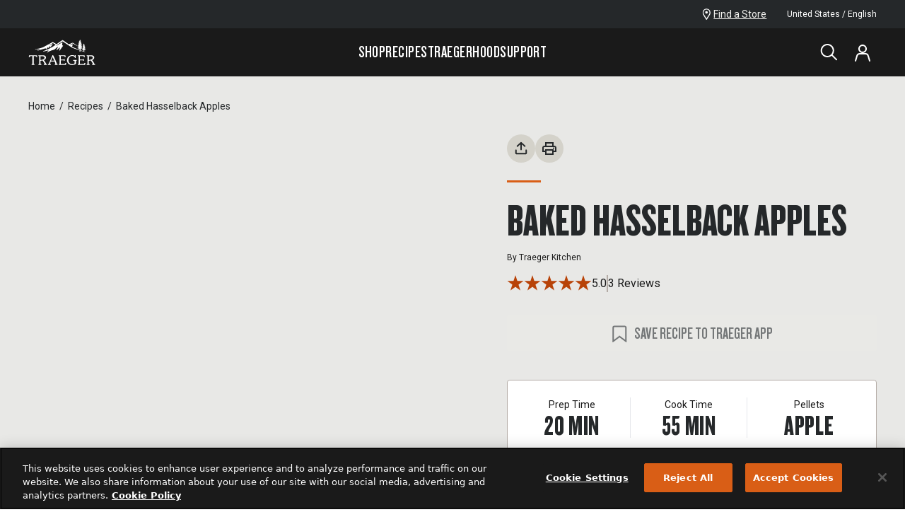

--- FILE ---
content_type: text/html; charset=utf-8
request_url: https://www.traeger.com/recipes/hasselback-apples
body_size: 48250
content:
<!DOCTYPE html><html lang="en-US"><head><meta charSet="utf-8"/><meta name="viewport" content="width=device-width, initial-scale=1"/><meta name="viewport" content="initial-scale=1.0, width=device-width"/><link rel="stylesheet" href="/_next/static/css/aa0649923a83b482.css?dpl=dpl_2a1wQGXN7P762NNYwkLDpQXnzFRU" data-precedence="next"/><link rel="stylesheet" href="/_next/static/css/42dcce84b05a9a7a.css?dpl=dpl_2a1wQGXN7P762NNYwkLDpQXnzFRU" data-precedence="next"/><link rel="stylesheet" href="/_next/static/css/e8dec7efcdc6dc08.css?dpl=dpl_2a1wQGXN7P762NNYwkLDpQXnzFRU" data-precedence="next"/><link rel="stylesheet" href="/_next/static/css/9411e0d4dd5d09b6.css?dpl=dpl_2a1wQGXN7P762NNYwkLDpQXnzFRU" data-precedence="next"/><link rel="stylesheet" href="/_next/static/css/e8dec7efcdc6dc08.css" as="style" data-precedence="dynamic"/><link rel="preload" as="script" fetchPriority="low" href="/_next/static/chunks/webpack-faa17a0e8d49a103.js?dpl=dpl_2a1wQGXN7P762NNYwkLDpQXnzFRU"/><script src="/_next/static/chunks/3afa6375-fe089f5e8fe07337.js?dpl=dpl_2a1wQGXN7P762NNYwkLDpQXnzFRU" async=""></script><script src="/_next/static/chunks/480-6d0bbf28cdcb817d.js?dpl=dpl_2a1wQGXN7P762NNYwkLDpQXnzFRU" async=""></script><script src="/_next/static/chunks/main-app-20150e37e5ba8926.js?dpl=dpl_2a1wQGXN7P762NNYwkLDpQXnzFRU" async=""></script><script src="/_next/static/chunks/6989aa7f-79329c1105e8c372.js?dpl=dpl_2a1wQGXN7P762NNYwkLDpQXnzFRU" async=""></script><script src="/_next/static/chunks/5801-c4717b18350aa7a0.js?dpl=dpl_2a1wQGXN7P762NNYwkLDpQXnzFRU" async=""></script><script src="/_next/static/chunks/8629-f2d8ad8fe29adec1.js?dpl=dpl_2a1wQGXN7P762NNYwkLDpQXnzFRU" async=""></script><script src="/_next/static/chunks/331-8fa8665e04796197.js?dpl=dpl_2a1wQGXN7P762NNYwkLDpQXnzFRU" async=""></script><script src="/_next/static/chunks/app/template-5e2c2152b1874570.js?dpl=dpl_2a1wQGXN7P762NNYwkLDpQXnzFRU" async=""></script><script src="/_next/static/chunks/4660-802273a7ed278557.js?dpl=dpl_2a1wQGXN7P762NNYwkLDpQXnzFRU" async=""></script><script src="/_next/static/chunks/6638-93e1c0d497138a65.js?dpl=dpl_2a1wQGXN7P762NNYwkLDpQXnzFRU" async=""></script><script src="/_next/static/chunks/6833-f4a2058872cd3c4a.js?dpl=dpl_2a1wQGXN7P762NNYwkLDpQXnzFRU" async=""></script><script src="/_next/static/chunks/4366-d4e36592fa07a582.js?dpl=dpl_2a1wQGXN7P762NNYwkLDpQXnzFRU" async=""></script><script src="/_next/static/chunks/2300-7980248bd0151363.js?dpl=dpl_2a1wQGXN7P762NNYwkLDpQXnzFRU" async=""></script><script src="/_next/static/chunks/9949-69750ad520ecb55e.js?dpl=dpl_2a1wQGXN7P762NNYwkLDpQXnzFRU" async=""></script><script src="/_next/static/chunks/354-187aac0cac61e5da.js?dpl=dpl_2a1wQGXN7P762NNYwkLDpQXnzFRU" async=""></script><script src="/_next/static/chunks/943-5f3c5649158543fa.js?dpl=dpl_2a1wQGXN7P762NNYwkLDpQXnzFRU" async=""></script><script src="/_next/static/chunks/821-92fcd5cdfbcf8011.js?dpl=dpl_2a1wQGXN7P762NNYwkLDpQXnzFRU" async=""></script><script src="/_next/static/chunks/2735-da2ec2d42c947b9a.js?dpl=dpl_2a1wQGXN7P762NNYwkLDpQXnzFRU" async=""></script><script src="/_next/static/chunks/7264-328f39d1632d78c5.js?dpl=dpl_2a1wQGXN7P762NNYwkLDpQXnzFRU" async=""></script><script src="/_next/static/chunks/9878-f34e579e133865ed.js?dpl=dpl_2a1wQGXN7P762NNYwkLDpQXnzFRU" async=""></script><script src="/_next/static/chunks/9102-5ab4a1f7c3766307.js?dpl=dpl_2a1wQGXN7P762NNYwkLDpQXnzFRU" async=""></script><script src="/_next/static/chunks/7087-a40d05c8b43e419b.js?dpl=dpl_2a1wQGXN7P762NNYwkLDpQXnzFRU" async=""></script><script src="/_next/static/chunks/7131-bda5703bee400913.js?dpl=dpl_2a1wQGXN7P762NNYwkLDpQXnzFRU" async=""></script><script src="/_next/static/chunks/735-7da6a09659ec6721.js?dpl=dpl_2a1wQGXN7P762NNYwkLDpQXnzFRU" async=""></script><script src="/_next/static/chunks/8087-3abb036e08c85136.js?dpl=dpl_2a1wQGXN7P762NNYwkLDpQXnzFRU" async=""></script><script src="/_next/static/chunks/6946-ca83bb89174c4c55.js?dpl=dpl_2a1wQGXN7P762NNYwkLDpQXnzFRU" async=""></script><script src="/_next/static/chunks/7741-316274bf9e9997ff.js?dpl=dpl_2a1wQGXN7P762NNYwkLDpQXnzFRU" async=""></script><script src="/_next/static/chunks/2184-fdeb72d88972ff7a.js?dpl=dpl_2a1wQGXN7P762NNYwkLDpQXnzFRU" async=""></script><script src="/_next/static/chunks/8956-22603816a7cb4bb6.js?dpl=dpl_2a1wQGXN7P762NNYwkLDpQXnzFRU" async=""></script><script src="/_next/static/chunks/4871-82be010cc257f6e9.js?dpl=dpl_2a1wQGXN7P762NNYwkLDpQXnzFRU" async=""></script><script src="/_next/static/chunks/1410-9ff4451780ceff4f.js?dpl=dpl_2a1wQGXN7P762NNYwkLDpQXnzFRU" async=""></script><script src="/_next/static/chunks/5997-f4fa89e77cd1be84.js?dpl=dpl_2a1wQGXN7P762NNYwkLDpQXnzFRU" async=""></script><script src="/_next/static/chunks/963-c644d4d132650153.js?dpl=dpl_2a1wQGXN7P762NNYwkLDpQXnzFRU" async=""></script><script src="/_next/static/chunks/7569-049ed6ac395a97df.js?dpl=dpl_2a1wQGXN7P762NNYwkLDpQXnzFRU" async=""></script><script src="/_next/static/chunks/app/%5Bcountry%5D/%5Blang%5D/%5B%5B...slug%5D%5D/page-22973dbe93b4695a.js?dpl=dpl_2a1wQGXN7P762NNYwkLDpQXnzFRU" async=""></script><script src="/_next/static/chunks/9922-824c74992dc8a43d.js?dpl=dpl_2a1wQGXN7P762NNYwkLDpQXnzFRU" async=""></script><script src="/_next/static/chunks/app/%5Bcountry%5D/%5Blang%5D/layout-f03ec76f4f76a33a.js?dpl=dpl_2a1wQGXN7P762NNYwkLDpQXnzFRU" async=""></script><script src="/_next/static/chunks/app/%5Bcountry%5D/%5Blang%5D/error-618c09bcf42ab8ce.js?dpl=dpl_2a1wQGXN7P762NNYwkLDpQXnzFRU" async=""></script><link rel="preload" href="https://apps.bazaarvoice.com/deployments/traegerservice/main_site/production/en_US/bv.js" as="script"/><link rel="preload" href="/scripts/registerMiddleware.js" as="script"/><link rel="preload" href="https://cdn.cookielaw.org/scripttemplates/otSDKStub.js" as="script"/><link rel="preload" href="https://code.jquery.com/jquery-3.5.1.min.js" as="script" crossorigin="" integrity="sha256-9/aliU8dGd2tb6OSsuzixeV4y/faTqgFtohetphbbj0="/><meta name="description" content="This accordion-style dessert will have you singing about Traeger’s wood-fired flavor all day long. When slicing the apples place wooden skewers on each side."/><meta name="robots" content="index,follow"/><link rel="canonical" href="https://www.traeger.com/recipes/hasselback-apples"/><meta property="og:description" content="This accordion-style dessert will have you singing about Traeger’s wood-fired flavor all day long. When slicing the apples place wooden skewers on each side."/><meta property="og:site_name" content="https://www.traeger.com"/><meta property="og:image" content="https://i8.amplience.net/i/traeger/Timberline2021_Lifestyle_018"/><meta property="og:image:width" content="724"/><meta property="og:image:height" content="612"/><meta property="og:type" content="website"/><meta name="twitter:card" content="summary_large_image"/><meta name="twitter:description" content="This accordion-style dessert will have you singing about Traeger’s wood-fired flavor all day long. When slicing the apples place wooden skewers on each side."/><meta name="twitter:image" content="https://i8.amplience.net/i/traeger/Timberline2021_Lifestyle_018"/><meta name="twitter:image:width" content="724"/><meta name="twitter:image:height" content="612"/><link rel="shortcut icon" type="image/x-icon" href="/icons/favicon.ico"/><link rel="apple-touch-icon" sizes="180x180" href="/images/apple-touch-icon-large.png"/><link rel="apple-touch-icon-precomposed" sizes="180x180" href="/images/apple-touch-icon.png"/><link rel="preload" href="/fonts/Knockout-68.woff2" as="font" type="font/woff2" crossorigin="anonymous"/><link rel="preload" href="/fonts/Knockout-46_FlyWeight.woff2" as="font" type="font/woff2" crossorigin="anonymous"/><link rel="preconnect" href="https://fonts.googleapis.com"/><script>(self.__next_s=self.__next_s||[]).push(["https://apps.bazaarvoice.com/deployments/traegerservice/main_site/production/en_US/bv.js",{"async":true,"id":"bv"}])</script><script>(self.__next_s=self.__next_s||[]).push(["https://cdn.cookielaw.org/scripttemplates/otSDKStub.js",{"type":"text/javascript","data-domain-script":"0bc914fb-a65b-4a15-b6c7-05e997712a72"}])</script><script>(self.__next_s=self.__next_s||[]).push(["https://code.jquery.com/jquery-3.5.1.min.js",{"async":true,"integrity":"sha256-9/aliU8dGd2tb6OSsuzixeV4y/faTqgFtohetphbbj0=","crossOrigin":"anonymous","id":"jquery"}])</script><link href="https://fonts.googleapis.com/css2?family=Roboto:wght@100;400;700&amp;display=swap" rel="stylesheet"/><link rel="stylesheet" type="text/css" charSet="UTF-8" href="https://cdnjs.cloudflare.com/ajax/libs/slick-carousel/1.8.1/slick.min.css"/><link rel="stylesheet" type="text/css" href="https://cdnjs.cloudflare.com/ajax/libs/slick-carousel/1.8.1/slick-theme.min.css"/><script type="application/ld+json">{"@context":"https://schema.org","@type":"Organization","name":"Traeger Grills","url":"https://www.traeger.com","logo":"https://www.traeger.com/icons/traegerLogo.svg","legalName":"Traeger Wood Pellet Grills, LLC","sameAs":["https://www.facebook.com/TraegerPelletGrills/","https://twitter.com/TraegerGrills","https://www.instagram.com/traegergrills/","https://www.youtube.com/user/TraegerGrills","https://www.linkedin.com/company/traeger-pellet-grills-llc","https://www.pinterest.com/traegergrills/","https://www.traeger.com/"],"contactPoint":[{"@type":"ContactPoint","telephone":"1-800-872-3437","contactType":"customer service","areaServed":"US","availableLanguage":["English"]}]}</script><script src="/_next/static/chunks/polyfills-42372ed130431b0a.js?dpl=dpl_2a1wQGXN7P762NNYwkLDpQXnzFRU" noModule=""></script></head><body><div class="tw-relative tw-min-h-screen tw-flex tw-flex-col tw-justify-between"><div class="tw-relative tw-min-h-screen tw-flex tw-flex-col tw-justify-between tw-var-[navTop-var(--tra-nav-height)]"><a href="#main-content" class="tra-text-web-utl-button tw-rounded tw-group tw-inline-block tw-cursor-pointer tra-btn-primary tw-py-1 tw-px-6 tra-text-web-utl-button-s tw-font-bold tw-w-fit tw-z-[1100] tw-absolute -tw-top-20 tw-transition-top tw-ease-in-out tw-duration-[250] focus:tw-top-1 tw-left-1">Skip to Main Content</a><div><section class="tw-hidden tw-py-2 tw-z-[1002] tw-text-left tw-relative tw-items-center tw-w-full tw-max-w-screen sm:tw-inline-block tw-bg-[#25282A]" aria-label="Sitewide Banner for promotional and emergency messaging" data-testid="site-wide-banner"><div class="tw-px-4 sm:tw-px-10 lg:tw-px-20 tw-flex tw-justify-between tw-items-center"><div class="tw-grid tw-grid-cols-[1fr_auto]"><div class="tw-w-full tw-overflow-hidden tw-inline-block"></div></div><div class="tw-hidden sm:tw-flex tw-flex-row tw-gap-6"><div class="tw-grid tw-gap-7 tw-items-center"><a href="/dealers" class="tw-group tw-text-white tw-flex tw-gap-2 tw-w-max tw-items-center hover:!tw-text-brand-200" title="Find a Store"><svg xmlns="http://www.w3.org/2000/svg" viewBox="0 0 12 16" width="24" height="24" class="tw-transition-colors tw-h-4" aria-hidden="true" fill="none"><g fill="currentColor" clip-path="url(#a)"><path d="M5.76 16a.705.705 0 0 1-.576-.31c-.146-.23-3.566-5.487-4.571-7.425-.169-.3-.3-.62-.394-.95A5.842 5.842 0 0 1 0 5.76a5.77 5.77 0 0 1 11.53 0 5.849 5.849 0 0 1-.23 1.554c-.07.318-.18.625-.329.915-1.042 1.91-4.47 7.195-4.617 7.424A.686.686 0 0 1 5.76 16Zm0-14.629A4.389 4.389 0 0 0 1.371 5.76c0 .408.055.814.165 1.207.059.22.138.435.238.64.768 1.399 2.944 4.809 3.986 6.4 1.051-1.637 3.227-5.047 3.986-6.4.104-.204.184-.418.238-.64a4.48 4.48 0 0 0 .174-1.207A4.398 4.398 0 0 0 5.76 1.371Z"></path><path d="M5.76 7.314a1.829 1.829 0 1 1-.017-3.657 1.829 1.829 0 0 1 .017 3.657Z"></path></g><defs><clipPath id="a"><path fill="currentColor" d="M0 0h11.529v16H0z"></path></clipPath></defs></svg><span class="tw-text-warm-100 tw-text-xs tw-leading-body tw-w-full tw-underline tw-transition-colors group-hover:!tw-text-brand-200">Find a Store</span></a></div><button class="tw-flex tw-items-center tw-gap-3 tra-text-web-body-s sm:tw-text-white" aria-label="open"><div class="tw-inline-block tw-overflow-hidden tw-relative tw-h-6 tw-w-6 tw-rounded-full"><span style="box-sizing:border-box;display:block;overflow:hidden;width:initial;height:initial;background:none;opacity:1;border:0;margin:0;padding:0;position:absolute;top:0;left:0;bottom:0;right:0"><img alt="US-Flag-Round" src="[data-uri]" decoding="async" data-nimg="fill" style="position:absolute;top:0;left:0;bottom:0;right:0;box-sizing:border-box;padding:0;border:none;margin:auto;display:block;width:0;height:0;min-width:100%;max-width:100%;min-height:100%;max-height:100%"/><noscript><img alt="US-Flag-Round" loading="lazy" decoding="async" data-nimg="fill" style="position:absolute;top:0;left:0;bottom:0;right:0;box-sizing:border-box;padding:0;border:none;margin:auto;display:block;width:0;height:0;min-width:100%;max-width:100%;min-height:100%;max-height:100%" sizes="100vw" srcSet="/_next/image?url=https%3A%2F%2Ftraegergrills.a.bigcontent.io%2Fv1%2Fstatic%2FUS-Flag-Round&amp;w=768&amp;q=75 768w, /_next/image?url=https%3A%2F%2Ftraegergrills.a.bigcontent.io%2Fv1%2Fstatic%2FUS-Flag-Round&amp;w=1024&amp;q=75 1024w, /_next/image?url=https%3A%2F%2Ftraegergrills.a.bigcontent.io%2Fv1%2Fstatic%2FUS-Flag-Round&amp;w=1440&amp;q=75 1440w, /_next/image?url=https%3A%2F%2Ftraegergrills.a.bigcontent.io%2Fv1%2Fstatic%2FUS-Flag-Round&amp;w=1680&amp;q=75 1680w" src="/_next/image?url=https%3A%2F%2Ftraegergrills.a.bigcontent.io%2Fv1%2Fstatic%2FUS-Flag-Round&amp;w=1680&amp;q=75"/></noscript></span></div>United States / English</button></div></div></section></div><header class="tw-sticky tw-top-0 tw-z-[1001] tw-block" data-testid="overlay-header"><div class="tw-bg-neutral-700 !tw-text-white tw-flex tw-flex-col after:tw-inset-x-0 after:tw-top-full after:-tw-z-20 after:tw-absolute after:tw-block after:tw-bg-warm-100 after:tw-h-[calc(var(--dropdown-height,0)+var(--dropdown-offset,0))] after:tw-max-h-[calc(85vh-var(--tra-nav-height))] after:[transition:height_500ms,opacity_300ms] after:tw-duration-500 after:tw-opacity-0 after:[transition:height_500ms_500ms,opacity_300ms]" aria-label="main" style="--dropdown-height:0px;--dropdown-offset:0px"><nav class="tw-px-4 sm:tw-px-10 lg:tw-px-20 tw-min-h-navHeight tw-w-full tw-max-h-[500px] tw-items-center tw-grid tw-grid-flow-col tw-justify-between md:tw-grid-cols-[1fr_auto_1fr] tw-gap-5 tw-self-start" data-testid="desktop-nav" aria-label="desktop"><a href="/"><svg xmlns="http://www.w3.org/2000/svg" viewBox="0 0 84 32" width="96" height="96" class="tw-text-white tw-h-9" role="img" aria-labelledby="icon-title-traeger-:R2n6qflsq:" fill="currentColor" data-testid="traeger-logo"><title id="icon-title-traeger-:R2n6qflsq:">Traeger</title><path d="M22.5 30.793s-.055-.028-.43-.111c-.07-.014-.167-.056-.209-.139-.014-.014-.014-.042-.028-.056-.208-.416-.416-.847-.639-1.25-.889-1.625-1.875-2.987-2.195-3.431-.028-.028-.014-.07.028-.084.43-.208.82-.444 1.167-.694a3.86 3.86 0 0 0 1-1.07c.25-.417.39-.89.39-1.417a2.53 2.53 0 0 0-.334-1.265 2.79 2.79 0 0 0-.931-.958c-.584-.39-1.417-.584-2.473-.584h-5.57a.16.16 0 0 0-.168.167v.375c0 .25.056.375.209.403.097.014.236.056.653.111a.192.192 0 0 1 .153.18v9.531a.18.18 0 0 1-.153.18c-.403.07-.542.098-.653.112-.153.028-.209.139-.209.403v.375c0 .097.07.167.167.167h3.334a.169.169 0 0 0 .167-.167v-.361c0-.209-.042-.361-.18-.403 0 0-.126-.028-.681-.125-.084-.014-.14-.083-.153-.167v-3.793c0-.041.028-.083.07-.097.402-.07 2.264-.403 2.264-.403.208-.055.222-.014.333.153.112.167.75 1.056 1.334 2.042.89 1.473 1.111 2 1.111 2.14 0 .055-.069.097-.139.111-.402.07-.472.097-.57.111-.152.028-.207.14-.207.403v.375c0 .084.069.153.152.167h3.418a.169.169 0 0 0 .167-.167v-.375c-.014-.194-.056-.361-.195-.389Zm-5.849-5.515c-.305.07-.889.166-1.764.305-.056.014-.111-.027-.111-.097V20.929a.15.15 0 0 1 .139-.11h1.528c2.195 0 3.306.583 3.306 1.889 0 .527-.18.958-.5 1.32-.444.486-1.222.972-2.598 1.25ZM83.17 30.793s-.056-.028-.432-.111c-.069-.014-.166-.056-.208-.139-.014-.014-.014-.042-.028-.056-.208-.416-.416-.847-.639-1.25-.889-1.625-1.875-2.987-2.195-3.431-.028-.028-.014-.07.028-.084a7.85 7.85 0 0 0 1.167-.694 3.862 3.862 0 0 0 1-1.07c.25-.417.39-.89.39-1.417 0-.445-.112-.875-.334-1.265a2.791 2.791 0 0 0-.931-.958c-.584-.39-1.417-.584-2.473-.584h-5.57a.16.16 0 0 0-.168.167v.375c0 .25.056.375.209.403.097.014.236.056.653.111a.192.192 0 0 1 .153.18v9.531a.18.18 0 0 1-.153.18c-.403.07-.542.098-.653.112-.153.028-.209.139-.209.403v.375c0 .097.07.167.167.167h3.334a.169.169 0 0 0 .167-.167v-.361c0-.209-.042-.361-.18-.403 0 0-.126-.028-.681-.125-.084-.014-.14-.083-.153-.167v-3.793c0-.041.028-.083.07-.097.402-.07 2.264-.403 2.264-.403.208-.055.222-.014.333.153.111.167.75 1.056 1.334 2.042.89 1.473 1.111 2 1.111 2.14 0 .055-.07.097-.139.111-.402.07-.472.097-.57.111-.152.028-.208.14-.208.403v.375c0 .084.07.153.153.167h3.376a.169.169 0 0 0 .167-.167v-.375c.014-.194-.028-.361-.153-.389Zm-5.85-5.515c-.305.07-.889.166-1.764.305-.056.014-.111-.027-.111-.097V20.929a.15.15 0 0 1 .139-.11h1.528c2.195 0 3.306.583 3.306 1.889 0 .527-.18.958-.5 1.32-.444.486-1.222.972-2.598 1.25ZM60.093 25.596h-4.25a.169.169 0 0 0-.167.166v.375c0 .209.041.361.18.403.14.042 1.376.209 1.542.25.18.028.209.167.209.25v2.362s-.014.445-.612.917c-.264.208-.625.361-1.083.486-.445.111-.89.167-1.306.167-.68 0-1.32-.139-1.931-.403a4.405 4.405 0 0 1-1.57-1.125c-.834-.931-1.25-2.084-1.25-3.46 0-.68.11-1.361.333-2.014a5.327 5.327 0 0 1 .917-1.764c.403-.528.889-.931 1.473-1.237a4.101 4.101 0 0 1 1.944-.458c.862 0 1.64.208 2.279.611l.028.014c.403.25.82.736 1.042 1.278.083.222.097.361.11.5.029.153.14.209.404.209h.375a.16.16 0 0 0 .166-.167v-3.237a.16.16 0 0 0-.166-.167h-.375c-.25 0-.306.028-.348.18-.027.168-.07.306-.139.39-.013.014-.041.028-.055.041a.153.153 0 0 1-.111 0 6.796 6.796 0 0 0-1.362-.444 8.945 8.945 0 0 0-1.834-.209 6.638 6.638 0 0 0-3.292.848 6.345 6.345 0 0 0-2.376 2.32 6.48 6.48 0 0 0-.861 3.265c0 .861.166 1.709.5 2.5a5.53 5.53 0 0 0 1.459 2.029c.416.347.875.639 1.361.861.5.223 1.028.403 1.556.5a8.201 8.201 0 0 0 1.64.167c1.014 0 2.097-.222 3.209-.653 1.125-.472 1.667-.889 1.667-1.32V26.93c0-.07 0-.139.07-.18.083-.042.527-.181.527-.181.111-.056.236-.139.25-.403v-.375c.014-.111-.055-.194-.153-.194ZM10.607 21.79l-.306-1.89c0-.013-.014-.027-.014-.027a.255.255 0 0 0-.097-.139c-.014-.014-.055-.014-.055-.014H.493c-.097 0-.167.097-.167.167l-.32 1.917c-.027.111.029.208.181.208h.376c.347 0 .486 0 .555-.18 0 0 .153-.39.292-.611a.844.844 0 0 1 .195-.237c.236-.18.472-.222 1.055-.222H4.383a.14.14 0 0 1 .139.139v9.586c0 .139-.139.18-.153.18l-.653.112c-.153.027-.208.139-.208.403v.375c0 .083.07.18.208.18h3.251c.111 0 .209-.097.209-.18v-.375c0-.25-.056-.375-.209-.403-.097-.014-.25-.056-.653-.111a.176.176 0 0 1-.153-.181v-9.586a.14.14 0 0 1 .14-.139h1.68c.584 0 .82.056 1.056.222.07.056.125.14.195.236.139.223.291.612.291.612.07.18.209.18.556.18h.375c.125-.014.18-.152.153-.222ZM70.888 29.293h-.375c-.347 0-.486 0-.556.18 0 0-.222.542-.375.764a.845.845 0 0 1-.194.237c-.139.11-.403.222-.834.222h-4.07a.184.184 0 0 1-.18-.18v-4.252c0-.097.082-.18.18-.18h3.584c.042 0 .083.013.097.055 0 0 .14.333.14.347.055.14.138.209.402.209h.389c.14 0 .18-.07.18-.209v-1.848c0-.11-.04-.208-.18-.208h-.389c-.25 0-.333.07-.403.209-.014.013-.139.333-.153.333-.027.028-.055.055-.097.07h-3.57a.19.19 0 0 1-.195-.195v-3.918c0-.097.084-.18.18-.18h3.363c.583 0 .736.027.972.208.07.055.125.139.195.236.139.222.292.611.292.611.07.181.208.181.555.181h.375c.153 0 .209-.139.181-.208l-.32-1.918a.255.255 0 0 0-.097-.139c-.014-.013-.055-.013-.055-.013h-8.114c-.097 0-.166.097-.166.166v.375c0 .209.041.362.18.403l.625.111c.167.028.209.07.209.181v9.531a.163.163 0 0 1-.14.166c-.402.07-.569.111-.666.125-.167.028-.222.167-.222.417v.361c0 .111.11.18.208.18h8.766c.07 0 .14-.096.14-.152l.319-2.07c.028-.083-.028-.208-.18-.208ZM46.84 29.292h-.375c-.347 0-.486 0-.555.181 0 0-.223.542-.375.764a.84.84 0 0 1-.195.236c-.139.111-.403.223-.834.223h-4.084a.184.184 0 0 1-.18-.181v-4.251c0-.098.083-.18.18-.18h3.584c.042 0 .084.013.098.055 0 0 .139.333.139.347.055.139.138.209.402.209h.389c.14 0 .181-.07.181-.209v-1.848c0-.11-.042-.208-.18-.208h-.39c-.25 0-.333.07-.403.208-.013.014-.138.334-.152.334-.028.027-.056.055-.098.07h-3.57a.19.19 0 0 1-.194-.195v-3.918c0-.097.083-.18.18-.18h3.376c.584 0 .736.027.973.208.069.055.125.139.194.236.139.222.292.611.292.611.07.18.208.18.555.18h.376c.152 0 .208-.138.18-.208l-.32-1.917a.255.255 0 0 0-.097-.139c-.014-.014-.055-.014-.055-.014h-8.113c-.098 0-.167.098-.167.167v.375c0 .209.042.361.18.403 0 0 .07.014.626.111.055.014.125.028.166.07l.014.014c.014.027.028.055.028.083V30.459a.163.163 0 0 1-.139.167c-.403.07-.57.111-.667.125-.166.028-.222.167-.222.417v.361c0 .111.111.18.208.18h8.767c.07 0 .139-.096.139-.152l.32-2.07c.027-.07-.029-.195-.182-.195ZM36.017 30.765c-.069-.014-.083-.014-.222-.042l-.291-.055c-.014 0-.07 0-.098-.056-.027-.028-.514-1.334-.528-1.39-1.403-3.681-1.611-4.112-4.195-9.446-.111-.209-.306-.334-.5-.334a.556.556 0 0 0-.5.334c-.056.097-2.96 6.835-4.071 9.433l-.445 1.014-.097.208s-.042.098-.07.125a.298.298 0 0 1-.097.056c-.402.07-.57.097-.653.111-.152.028-.208.139-.208.403v.375c0 .083.07.18.208.18h3.251c.111 0 .209-.097.209-.18v-.375c0-.25-.056-.375-.209-.403-.097-.014-.389-.083-.792-.153-.027-.014-.041-.014-.055-.028-.097-.041-.14-.139-.111-.208 0 0 .291-.806.416-1.098.153-.375.334-.777.445-1.097.07-.167.111-.306.167-.417a.285.285 0 0 1 .264-.18h4.362c.097 0 .264-.014.306.138.014.056.403 1.056.639 1.779.055.18.125.444.18.653.014.07.056.194.07.25.041.125.028.208-.042.264-.014.014-.028.014-.028.014-.403.07-.444.07-.541.097-.153.028-.209.139-.209.403v.375c0 .083.07.18.209.18h3.25c.167 0 .209-.097.209-.18v-.375c-.028-.223-.084-.334-.223-.375Zm-4.167-4.21h-3.682c-.07 0-.139-.07-.097-.153l1.806-4.418c1.056 2.196 1.625 3.376 2.056 4.39.014.028.014.042.014.042.028.056-.014.14-.097.14ZM30.418 3.175l4.446 2.542c.014.014.027.014.041 0 .25-.167 2.945-2.181 7.016-4.932 0 0 .556-.361 1.042-.014l7.294 5.099c.028.028.07.028.11.014l4.544-1.904a.637.637 0 0 1 .57.056c1.027.64 5.029 3.181 5.473 3.445.306.181.097.487-.167.348-.472-.25-4.987-2.64-5.265-2.779-.292-.139-.347-.153-.68 0 0 0-2.78 1.306-3.071 1.445-.292.139-.125.472.347.264.473-.208 2.39-.973 2.751-1.125.361-.153.653.027.417.375-.25.347-.556.764-.806 1.097-.25.348.07.403.542.375.472-.027.417.459-.097.584-.528.125-.653.167-.653.514s.778.82 1.764 1.222c.986.403 6.89 2.848 6.89 2.848.529.181.306.64-.055.528-.333-.097-7.905-2.584-9.169-3.403-1.264-.82-3.918-2.737-10.947-7.336 0 0-.348-.222-.681-.027L36.1 6.287s-1.25.861-1.542 1.055c-.236.167-.028.528.68.098l6.42-3.751s.666-.362.569.333c0 0-.195 1.667-.25 2.112-.056.444-.25 1.278.486 1.236 0 0 .917-.097.444.64-.027.041-4.042 5.71-4.167 5.806-.236.181-.57.042-.487-.416 0 0 .737-2.89.75-2.973.098-.445-.25-.612-.597-.264-.361.347-2.834 2.723-3.126 3-.291.292-.653.028-.486-.305.167-.347 1.598-3.057 1.778-3.418.195-.36-.18-.625-.528-.291-.347.333-3.556 3.14-3.556 3.14-1.236 1.013-4.46.763-9.03 3.792-.653.403-.862-.167-.514-.458a53.086 53.086 0 0 0 1.611-1.404c.264-.25.223-.666-.458-.5a967.27 967.27 0 0 1-4.515 1.056s-1.529.417-1.64.056c-.083-.292.445-.473.445-.473s7.474-2.223 15.365-7.794c.028-.013.014-.055 0-.055l-3.167-1.945a.568.568 0 0 0-.528 0s-3.987 2.209-4.238 2.334c-.236.139-.097.403.376.18.319-.166 2.209-1.097 2.778-1.375.64-.32 1.18-.097.82.403-.334.43-2.237 2.987-2.515 3.348-.264.347-.861.347-.639-.32.222-.666.111-.388.18-.61.07-.223-.097-.431-.374-.112a914.09 914.09 0 0 0-1.71 1.876c-.485.528-.68.222-.583-.056.125-.333.167-.417.223-.583.069-.237-.167-.306-.292-.14-.14.167-1.917 2.335-2.167 2.668-.25.334-.681.167-.264-.639.444-.847-1.25-.361-1.793-.236-.541.111-7.307 2.223-8.46 2.459-.403.125-.57-.306-.111-.5.458-.18 2.5-.89 2.848-1.014.347-.125.264-.348-.153-.306-.32.042-5.057.403-5.863.458-.333.028-.417-.333.042-.389.611-.069 7.53-1.153 10.6-2.82 2.473-1.333 11.197-6.057 11.197-6.057s.264-.083.459.042Zm40.789 8.474c-.111-.055-.903-.472-1.278-1.083 0 0 .528.25.889.347.417.125.57-.375.264-.486-.222-.084-1.181-.626-1.237-1.015 0 0 .528.417.848.459.222.028.403-.306.07-.459-.195-.097-.779-.458-.931-.847 0 0 .458.208.61.18.21-.027.279-.36-.055-.472a1.056 1.056 0 0 1-.583-.472c-.014-.014-.028-.07-.028-.097 0 0 .083.07.375.18.292.098.306-.264.139-.375-.167-.111-.653-.403-.736-.528.014 0 .555.334.639.153.083-.18-.153-.306-.334-.417-.25-.166-.375-.458-.347-.458.07.028.417.292.486.055.014-.083-.028-.139-.097-.18-.167-.084-.25-.18-.361-.43-.111-.25-.07-.543-.223-.723-.055-.056-.236-.084-.291.166-.056.25-.07.5-.25.653-.18.153-.459.264-.348.459.07.111.32-.014.417-.084.014-.013.014.181-.139.306-.153.153-.556.25-.57.459-.013.208.292.18.64.027-.056.195-.612.5-.75.556-.278.139-.084.43.124.403.209-.028.528-.222.542-.222.028.014-.027.097-.041.097-.07.097-.167.18-.25.264-.111.111-.237.25-.403.306a.51.51 0 0 0-.237.138c-.027.056-.041.112-.027.167.028.097.125.18.236.195.153.027.306-.028.445-.084.069-.027.18-.125.263-.139-.055.181-.152.334-.277.473a1.68 1.68 0 0 1-.556.389c-.111.055-.222.125-.264.25-.014.028-.014.07-.014.111.014.07.07.111.125.153a.589.589 0 0 0 .347.028c.056-.014.64-.209.626-.278.013.07-.084.166-.112.208a3.17 3.17 0 0 1-.305.306c-.125.11-.264.208-.403.305-.139.098-.292.14-.43.223a.336.336 0 0 0-.14.166.222.222 0 0 0 .028.209c.028.027.07.055.111.055.25.07.611-.097.834-.208.055-.028.32-.18.32-.18-.028.069-.167.416-.765.624-.208.07-.43.126-.625.209a.36.36 0 0 0-.153.097.179.179 0 0 0-.055.167c.014.07.07.111.125.139.07.028.166.042.25.042.611 0 1.278-.348 1.278-.348a.52.52 0 0 0-.097.083 2.943 2.943 0 0 1-.737.487c-.18.083-.403.097-.555.208-.098.056-.14.195-.07.292.084.139.292.139.43.111.14-.014.279-.07.418-.111.208-.07.416-.139.625-.222l-.014.014c-.097.097-.18.194-.278.291a1.945 1.945 0 0 1-.445.306c-.139.07-.097.25.028.306.07.041.167.041.25.027.25-.041.473-.18.681-.305.014-.014.111-.056.111-.07.042.542-.153 1.431-.25 1.417a9.337 9.337 0 0 1-.556-.166c-1.472-.487-2.403-.89-2.403-.89-.333-.11-.542.39-.139.528-.014-.014 1 .362 2.5.806.848.25 2.418.653 2.487.667.348.07.445-.236.14-.334-.028-.013-.473-.138-1-.291-.07-.014-.181-.459-.167-1.681 0 .028.097.097.11.097.098.07.181.139.292.208.167.098.39.195.57.098.097-.056.18-.209.07-.292-.112-.097-.695-.333-.848-.82-.014-.014.5.473 1.14.584.29.07.416-.264.222-.43-.181-.168-1.029-.529-1.223-1.057.014 0 .542.39 1.07.459.07.014.208.027.278-.098.097-.125.097-.291-.056-.36Zm-4.14-2.32c-.153-.222-1.64-.778-1.806-1.32.014 0 .403.32 1.195.528.61.167.722-.458.333-.583-1.153-.375-1.64-1.39-1.653-1.417 0 0 .82.639 1.236.694.223.028.39.028.5-.097.25-.403-.333-.556-.736-.792-.639-.375-1.056-.986-1.097-1.125.055.014.916.611 1.403.486a.276.276 0 0 0 .097-.486c-.139-.083-.764-.347-1.153-.75-.403-.403-.486-.57-.486-.598.041-.014.57.278.875.334.305.055.514-.334.208-.487-.194-.069-1.083-.583-1.153-.847.486.208 1.056.361 1.042.014-.014-.264-.611-.417-.82-.611-.208-.181-.32-.431-.305-.417.139.097.542.25.667.083.18-.25-.209-.389-.445-.583-.236-.195-.333-.792-.417-1.126-.097-.333-.36-.236-.375-.125-.014.014-.055.75-.222 1.084-.167.333-.459.5-.695.611-.11.056-.166.125-.152.236.027.209.305.14.444.098.139-.056.18-.07.306-.14.097-.04-.167.445-.528.612-.25.111-.5.236-.417.486.097.264.806-.027.82-.027-.125.166-.917.666-1.153.82-.209.096-.167.5.32.402.346-.055.735-.292.735-.292.14-.055-.555.653-1.305 1.042-.209.125-.181.264-.153.348.055.125.208.194.416.139.306-.084.917-.348 1.042-.445-.041.264-1.347 1.097-1.611 1.25-.167.111-.209.264-.14.39.056.124.251.208.64.013.097-.041.89-.444.89-.444-.126.264-.89.972-1.807 1.583-.111.098-.18.223-.139.348.056.166.18.25.5.139.292-.084 1.126-.528 1.126-.528-.542.805-1.57 1.514-1.723 1.611-.18.14-.222.306-.111.459.097.153.305.139.416.125.75-.097 1.584-.848 1.598-.848-.097.223-.486.848-1.598 1.487-.222.139-.166.333-.11.403.069.11.222.11.305.11.834-.069 1.445-.541 1.431-.513-.125.375-.736.847-.903 1-.167.153-.014.5.5.417.347-.028.89-.542.89-.542s-.029 1.334-.029 1.487c0 .236-.027.653-.083.916-.056.25-.417.584-.417.584-.25.194.028.208.292.111.458-.139.653.209.973.195.402.027.125-.223.388-.181.417.18.64.194.931.07.417-.167-.917-.014-.958-1.084-.014-.18-.07-1.153-.084-1.82.098.111.292.32.612.43.444.14.666.07.722-.069a.335.335 0 0 0-.167-.389c-.305-.167-.57-.347-.791-.903-.014-.07.18.195.889.514.708.32.736-.111.736-.167-.014-.222-.403-.263-.695-.486-.486-.347-.486-.5-.486-.5s.736.417 1.056.278c.18-.083.25-.347-.139-.5-.333-.125-.93-.445-1.014-.64.458.154 1.042.431 1.347.417.306 0 .362-.222.195-.472Z"></path></svg><span class="sr-only">Traeger Home</span></a><ul class="tw-hidden tw-list-none sm:tw-flex tw-justify-center tw-items-center tw-gap-x-10 tw-pl-0"><li><button data-testid="main-nav-0" data-index="0" class="tra-text-web-sub-2 tw-relative after:tw-transition-all after:tw-duration-300 after:tw-opacity-100 after:tw-absolute after:tw-inset-x-0 after:-tw-bottom-2 after:tw-w-full after:tw-h-[4px] after:tw-bg-brand-300 after:tw-scale-0 after:tw-origin-center hover:after:tw-scale-100" aria-expanded="false" aria-controls="nav-dropdown-0" aria-haspopup="true">Shop</button><div id="nav-dropdown-0" class="tw-flex tw-justify-center tw-absolute tw-top-full tw-left-0 tw-right-0 tw-border-t tw-border-warm-300 -tw-z-10 tw-gap-8 tw-transition-[opacity,transform] tw-pointer-events-none tw-invisible tw-opacity-0 tw-delay-0 tw-duration-200" role="region"><div role="region" aria-label="Shop submenu"><ul class="tw-list-none tw-grid tw-gap-x-8 sm:tw-flex sm:tw-justify-center sm:tw-gap-x-8 sm:tw-flex-wrap"><li class="tw-px-4 sm:tw-px-0"><button class="tra-text-web-body-l tw-flex tw-justify-between tw-w-full sm:tw-w-auto sm:tw-block hover:tw-text-brand-400 hover:tw-underline tw-transition-all tw-duration-300 tw-py-2 !tw-text-brand-400 tw-underline" aria-expanded="true" aria-haspopup="true" aria-controls="secondary-nav-0" data-index="0" data-testid="secondary-nav-0">Wood Pellet Grills<span class="tw-w-6 tw-inline-block sm:tw-hidden" aria-hidden="true"><svg xmlns="http://www.w3.org/2000/svg" viewBox="0 0 24 24" width="24" height="24" class="tw-transition-all tw-duration-500 tw-w-full tw-h-full tw-rotate-90" role="img" aria-labelledby="icon-title-chevron-:R4j376qflsq:" fill="none"><title id="icon-title-chevron-:R4j376qflsq:">Chevron</title><path stroke="currentColor" stroke-linecap="round" stroke-linejoin="round" stroke-width="2" d="m4.685 14 8-8 8 8"></path></svg></span></button><div id="secondary-nav-0" class="tw-flex tw-justify-center tw-absolute tw-top-full tw-left-0 tw-right-0 tw-border-t tw-border-warm-300 -tw-z-10 tw-gap-8 tw-transition-[opacity,transform] tw-pointer-events-none tw-invisible tw-opacity-0 tw-delay-0 tw-duration-200" role="region"><div class="tw-relative tw-gap-y-10 tw-grid tw-content-start sm:tw-grid-cols-[minmax(0,2fr)_minmax(0,1fr)] lg:tw-grid-cols-[minmax(0,2fr)_minmax(0,4fr)_minmax(0,2fr)] sm:tw-pt-10 md:tw-pb-15 sm:tw-px-6 md:tw-px-10 lg:tw-px-20 tw-w-full tw-h-full tw-gap-7 -tw-z-100 tw-max-w-[1680px] tw-pb-6 sm:tw-max-h-[calc(85vh-var(--tra-nav-height)-var(--dropdown-offset))] sm:tw-overflow-y-auto"><div class="tw-hidden lg:tw-flex tw-flex-col tw-max-w-[240px] tw-gap-6"><h4 class="tw-text-neutral-700 tra-text-web-heading-4">Wood Pellet Grills</h4><!--$--><p class="tw-mb-4 tra-text-web-body-l tw-text-neutral-600">Traeger grills bring unrivaled wood-fired flavor to the table, unlocking your food’s true potential. No matter which grill you select, Traeger’s 6-in-1 ability means you can grill, smoke, bake, roast, braise, and bbq. And each grill is supported by the Traeger Pledge &amp; Warranty.</p><!--/$--></div><div class="tw-grid tw-gap-y-10"><div class="tw-text-neutral-500 tw-flex tw-flex-col tw-gap-y-4 tw-px-4 sm:tw-px-0"><ul class="tw-grid sm:tw-grid-cols-3 tw-list-none tw-pl-0 tw-gap-x-6 tw-gap-y-5 sm:tw-gap-y-10"><li><div class="tw-text-neutral-700 tw-grid tw-gap-x-4 sm:tw-block tw-grid-cols-[minmax(0,4fr)_minmax(0,5fr)] tw-items-center" role="group" aria-label="product"><div class="tw-overflow-hidden tw-mt-2 tw-justify-self-center sm:tw-hidden"><a href="/timberline" class="tw-group tw-inline-block tw-w-full"><img alt="" data-testid="mobile-image" loading="lazy" width="300" height="300" decoding="async" data-nimg="1" class="tw-w-full tw-object-cover" style="color:transparent" srcSet="https://i8.amplience.net/i/traeger/nav-grill-timberline-open?scaleFit=poi%26%24poi2%24&amp;fmt=auto&amp;w=384&amp;qlt=default 1x, https://i8.amplience.net/i/traeger/nav-grill-timberline-open?scaleFit=poi%26%24poi2%24&amp;fmt=auto&amp;w=768&amp;qlt=default 2x" src="https://i8.amplience.net/i/traeger/nav-grill-timberline-open?scaleFit=poi%26%24poi2%24&amp;fmt=auto&amp;w=768&amp;qlt=default"/></a></div><div><a href="/timberline" class="tw-group tw-inline-block tw-w-full"><div class="tw-flex tw-flex-row tw-gap-6"><h6 class="tra-text-web-sub-3 group-hover:tw-underline">Timberline® Series</h6></div><div class="tw-overflow-hidden tw-mt-2 tw-hidden sm:tw-block tw-group"><div class="tw-relative tw-h-[160px] tw-w-full"><div class="tw-opacity-100 tw-z-10 tw-absolute tw-inset-0 tw-w-full tw-h-full group-hover:tw-opacity-0"><img alt="" data-testid="desktop-image" loading="lazy" width="300" height="300" decoding="async" data-nimg="1" class="tw-h-[155px] tw-w-full tw-object-contain" style="color:transparent" srcSet="https://i8.amplience.net/i/traeger/nav-grill-timberline-closed?scaleFit=poi%26%24poi2%24&amp;fmt=auto&amp;w=384&amp;qlt=default 1x, https://i8.amplience.net/i/traeger/nav-grill-timberline-closed?scaleFit=poi%26%24poi2%24&amp;fmt=auto&amp;w=768&amp;qlt=default 2x" src="https://i8.amplience.net/i/traeger/nav-grill-timberline-closed?scaleFit=poi%26%24poi2%24&amp;fmt=auto&amp;w=768&amp;qlt=default"/></div><div class="group-hover:tw-opacity-100 tw-opacity-0 tw-z-20 tw-absolute tw-inset-0 tw-w-full tw-h-full"><img alt="" data-testid="desktop-hover-image" loading="lazy" width="300" height="300" decoding="async" data-nimg="1" class="tw-h-[155px] tw-w-full tw-object-contain" style="color:transparent" srcSet="https://i8.amplience.net/i/traeger/nav-grill-timberline-open?scaleFit=poi%26%24poi2%24&amp;fmt=auto&amp;w=384&amp;qlt=default 1x, https://i8.amplience.net/i/traeger/nav-grill-timberline-open?scaleFit=poi%26%24poi2%24&amp;fmt=auto&amp;w=768&amp;qlt=default 2x" src="https://i8.amplience.net/i/traeger/nav-grill-timberline-open?scaleFit=poi%26%24poi2%24&amp;fmt=auto&amp;w=768&amp;qlt=default"/></div></div></div></a><p class="tw-mb-4 tra-text-web-body-m !tw-mb-0 tw-py-2">Starting at $3,799.99</p><div class="tw-flex tw-flex-row tw-w-full tw-justify-start tw-gap-x-6"><a href="/timberline" class="tra-text-web-body-m-link" title="Learn More">Learn More</a><a href="/pellet-grills/timberline" class="tra-text-web-body-m-link" title="Shop Now">Shop Now</a></div></div></div></li><li><div class="tw-text-neutral-700 tw-grid tw-gap-x-4 sm:tw-block tw-grid-cols-[minmax(0,4fr)_minmax(0,5fr)] tw-items-center" role="group" aria-label="product"><div class="tw-overflow-hidden tw-mt-2 tw-justify-self-center sm:tw-hidden"><a href="/ironwood" class="tw-group tw-inline-block tw-w-full"><img alt="" data-testid="mobile-image" loading="lazy" width="300" height="300" decoding="async" data-nimg="1" class="tw-w-full tw-object-cover" style="color:transparent" srcSet="https://i8.amplience.net/i/traeger/nav-grill-ironwood-open?scaleFit=poi%26%24poi2%24&amp;fmt=auto&amp;w=384&amp;qlt=default 1x, https://i8.amplience.net/i/traeger/nav-grill-ironwood-open?scaleFit=poi%26%24poi2%24&amp;fmt=auto&amp;w=768&amp;qlt=default 2x" src="https://i8.amplience.net/i/traeger/nav-grill-ironwood-open?scaleFit=poi%26%24poi2%24&amp;fmt=auto&amp;w=768&amp;qlt=default"/></a></div><div><a href="/ironwood" class="tw-group tw-inline-block tw-w-full"><div class="tw-flex tw-flex-row tw-gap-6"><h6 class="tra-text-web-sub-3 group-hover:tw-underline">Ironwood® Series</h6></div><div class="tw-overflow-hidden tw-mt-2 tw-hidden sm:tw-block tw-group"><div class="tw-relative tw-h-[160px] tw-w-full"><div class="tw-opacity-100 tw-z-10 tw-absolute tw-inset-0 tw-w-full tw-h-full group-hover:tw-opacity-0"><img alt="" data-testid="desktop-image" loading="lazy" width="300" height="300" decoding="async" data-nimg="1" class="tw-h-[155px] tw-w-full tw-object-contain" style="color:transparent" srcSet="https://i8.amplience.net/i/traeger/nav-grill-ironwood-closed?scaleFit=poi%26%24poi2%24&amp;fmt=auto&amp;w=384&amp;qlt=default 1x, https://i8.amplience.net/i/traeger/nav-grill-ironwood-closed?scaleFit=poi%26%24poi2%24&amp;fmt=auto&amp;w=768&amp;qlt=default 2x" src="https://i8.amplience.net/i/traeger/nav-grill-ironwood-closed?scaleFit=poi%26%24poi2%24&amp;fmt=auto&amp;w=768&amp;qlt=default"/></div><div class="group-hover:tw-opacity-100 tw-opacity-0 tw-z-20 tw-absolute tw-inset-0 tw-w-full tw-h-full"><img alt="" data-testid="desktop-hover-image" loading="lazy" width="300" height="300" decoding="async" data-nimg="1" class="tw-h-[155px] tw-w-full tw-object-contain" style="color:transparent" srcSet="https://i8.amplience.net/i/traeger/nav-grill-ironwood-open?scaleFit=poi%26%24poi2%24&amp;fmt=auto&amp;w=384&amp;qlt=default 1x, https://i8.amplience.net/i/traeger/nav-grill-ironwood-open?scaleFit=poi%26%24poi2%24&amp;fmt=auto&amp;w=768&amp;qlt=default 2x" src="https://i8.amplience.net/i/traeger/nav-grill-ironwood-open?scaleFit=poi%26%24poi2%24&amp;fmt=auto&amp;w=768&amp;qlt=default"/></div></div></div></a><p class="tw-mb-4 tra-text-web-body-m !tw-mb-0 tw-py-2">Starting at $1,999.99</p><div class="tw-flex tw-flex-row tw-w-full tw-justify-start tw-gap-x-6"><a href="/ironwood" class="tra-text-web-body-m-link" title="Learn More">Learn More</a><a href="/pellet-grills/ironwood" class="tra-text-web-body-m-link" title="Shop Now">Shop Now</a></div></div></div></li><li><div class="tw-text-neutral-700 tw-grid tw-gap-x-4 sm:tw-block tw-grid-cols-[minmax(0,4fr)_minmax(0,5fr)] tw-items-center" role="group" aria-label="product"><div class="tw-overflow-hidden tw-mt-2 tw-justify-self-center sm:tw-hidden"><a href="/woodridge" class="tw-group tw-inline-block tw-w-full"><img alt="" data-testid="mobile-image" loading="lazy" width="300" height="300" decoding="async" data-nimg="1" class="tw-w-full tw-object-cover" style="color:transparent" srcSet="https://i8.amplience.net/i/traeger/nav-grill-woodridge-open?scaleFit=poi%26%24poi2%24&amp;fmt=auto&amp;w=384&amp;qlt=default 1x, https://i8.amplience.net/i/traeger/nav-grill-woodridge-open?scaleFit=poi%26%24poi2%24&amp;fmt=auto&amp;w=768&amp;qlt=default 2x" src="https://i8.amplience.net/i/traeger/nav-grill-woodridge-open?scaleFit=poi%26%24poi2%24&amp;fmt=auto&amp;w=768&amp;qlt=default"/></a></div><div><a href="/woodridge" class="tw-group tw-inline-block tw-w-full"><div class="tw-flex tw-flex-row tw-gap-6"><h6 class="tra-text-web-sub-3 group-hover:tw-underline">Woodridge™ Series</h6><div class="tw-px-2 tw-rounded tw-h-fit tw-bg-brand-400"><p class="!tw-text-white tra-text-web-utl-label">New</p></div></div><div class="tw-overflow-hidden tw-mt-2 tw-hidden sm:tw-block tw-group"><div class="tw-relative tw-h-[160px] tw-w-full"><div class="tw-opacity-100 tw-z-10 tw-absolute tw-inset-0 tw-w-full tw-h-full group-hover:tw-opacity-0"><img alt="" data-testid="desktop-image" loading="lazy" width="300" height="300" decoding="async" data-nimg="1" class="tw-h-[155px] tw-w-full tw-object-contain" style="color:transparent" srcSet="https://i8.amplience.net/i/traeger/nav-grill-woodridge-closed?scaleFit=poi%26%24poi2%24&amp;fmt=auto&amp;w=384&amp;qlt=default 1x, https://i8.amplience.net/i/traeger/nav-grill-woodridge-closed?scaleFit=poi%26%24poi2%24&amp;fmt=auto&amp;w=768&amp;qlt=default 2x" src="https://i8.amplience.net/i/traeger/nav-grill-woodridge-closed?scaleFit=poi%26%24poi2%24&amp;fmt=auto&amp;w=768&amp;qlt=default"/></div><div class="group-hover:tw-opacity-100 tw-opacity-0 tw-z-20 tw-absolute tw-inset-0 tw-w-full tw-h-full"><img alt="" data-testid="desktop-hover-image" loading="lazy" width="300" height="300" decoding="async" data-nimg="1" class="tw-h-[155px] tw-w-full tw-object-contain" style="color:transparent" srcSet="https://i8.amplience.net/i/traeger/nav-grill-woodridge-open?scaleFit=poi%26%24poi2%24&amp;fmt=auto&amp;w=384&amp;qlt=default 1x, https://i8.amplience.net/i/traeger/nav-grill-woodridge-open?scaleFit=poi%26%24poi2%24&amp;fmt=auto&amp;w=768&amp;qlt=default 2x" src="https://i8.amplience.net/i/traeger/nav-grill-woodridge-open?scaleFit=poi%26%24poi2%24&amp;fmt=auto&amp;w=768&amp;qlt=default"/></div></div></div></a><p class="tw-mb-4 tra-text-web-body-m !tw-mb-0 tw-py-2">Starting at $899.99</p><div class="tw-flex tw-flex-row tw-w-full tw-justify-start tw-gap-x-6"><a href="/woodridge" class="tra-text-web-body-m-link" title="Learn More">Learn More</a><a href="/pellet-grills/woodridge" class="tra-text-web-body-m-link" title="Shop Now">Shop Now</a></div></div></div></li><li><div class="tw-text-neutral-700 tw-grid tw-gap-x-4 sm:tw-block tw-grid-cols-[minmax(0,4fr)_minmax(0,5fr)] tw-items-center" role="group" aria-label="product"><div class="tw-overflow-hidden tw-mt-2 tw-justify-self-center sm:tw-hidden"><a href="/pellet-grills/portable" class="tw-group tw-inline-block tw-w-full"><img alt="" data-testid="mobile-image" loading="lazy" width="300" height="300" decoding="async" data-nimg="1" class="tw-w-full tw-object-cover" style="color:transparent" srcSet="https://i8.amplience.net/i/traeger/nav-grill-portable-open?scaleFit=poi%26%24poi2%24&amp;fmt=auto&amp;w=384&amp;qlt=default 1x, https://i8.amplience.net/i/traeger/nav-grill-portable-open?scaleFit=poi%26%24poi2%24&amp;fmt=auto&amp;w=768&amp;qlt=default 2x" src="https://i8.amplience.net/i/traeger/nav-grill-portable-open?scaleFit=poi%26%24poi2%24&amp;fmt=auto&amp;w=768&amp;qlt=default"/></a></div><div><a href="/pellet-grills/portable" class="tw-group tw-inline-block tw-w-full"><div class="tw-flex tw-flex-row tw-gap-6"><h6 class="tra-text-web-sub-3 group-hover:tw-underline">Portable Grills</h6></div><div class="tw-overflow-hidden tw-mt-2 tw-hidden sm:tw-block tw-group"><div class="tw-relative tw-h-[160px] tw-w-full"><div class="tw-opacity-100 tw-z-10 tw-absolute tw-inset-0 tw-w-full tw-h-full group-hover:tw-opacity-0"><img alt="" data-testid="desktop-image" loading="lazy" width="300" height="300" decoding="async" data-nimg="1" class="tw-h-[155px] tw-w-full tw-object-contain" style="color:transparent" srcSet="https://i8.amplience.net/i/traeger/nav-grill-portable?scaleFit=poi%26%24poi2%24&amp;fmt=auto&amp;w=384&amp;qlt=default 1x, https://i8.amplience.net/i/traeger/nav-grill-portable?scaleFit=poi%26%24poi2%24&amp;fmt=auto&amp;w=768&amp;qlt=default 2x" src="https://i8.amplience.net/i/traeger/nav-grill-portable?scaleFit=poi%26%24poi2%24&amp;fmt=auto&amp;w=768&amp;qlt=default"/></div><div class="group-hover:tw-opacity-100 tw-opacity-0 tw-z-20 tw-absolute tw-inset-0 tw-w-full tw-h-full"><img alt="" data-testid="desktop-hover-image" loading="lazy" width="300" height="300" decoding="async" data-nimg="1" class="tw-h-[155px] tw-w-full tw-object-contain" style="color:transparent" srcSet="https://i8.amplience.net/i/traeger/nav-grill-portable-open?scaleFit=poi%26%24poi2%24&amp;fmt=auto&amp;w=384&amp;qlt=default 1x, https://i8.amplience.net/i/traeger/nav-grill-portable-open?scaleFit=poi%26%24poi2%24&amp;fmt=auto&amp;w=768&amp;qlt=default 2x" src="https://i8.amplience.net/i/traeger/nav-grill-portable-open?scaleFit=poi%26%24poi2%24&amp;fmt=auto&amp;w=768&amp;qlt=default"/></div></div></div></a><p class="tw-mb-4 tra-text-web-body-m !tw-mb-0 tw-py-2">Starting at $479.99</p><div class="tw-flex tw-flex-row tw-w-full tw-justify-start tw-gap-x-6"><a href="/pellet-grills/portable" class="tra-text-web-body-m-link" title="Learn More">Learn More</a><a href="/pellet-grills/portable/ranger" class="tra-text-web-body-m-link" title="Shop Now">Shop Now</a></div></div></div></li><li><div class="tw-text-neutral-700 tw-grid tw-gap-x-4 sm:tw-block tw-grid-cols-[minmax(0,4fr)_minmax(0,5fr)] tw-items-center" role="group" aria-label="product"><div class="tw-overflow-hidden tw-mt-2 tw-justify-self-center sm:tw-hidden"><a href="/pellet-grills/ironwood/885" class="tw-group tw-inline-block tw-w-full"><img alt="" data-testid="mobile-image" loading="lazy" width="300" height="300" decoding="async" data-nimg="1" class="tw-w-full tw-object-cover" style="color:transparent" srcSet="https://i8.amplience.net/i/traeger/nav-grill-885-open?scaleFit=poi%26%24poi2%24&amp;fmt=auto&amp;w=384&amp;qlt=default 1x, https://i8.amplience.net/i/traeger/nav-grill-885-open?scaleFit=poi%26%24poi2%24&amp;fmt=auto&amp;w=768&amp;qlt=default 2x" src="https://i8.amplience.net/i/traeger/nav-grill-885-open?scaleFit=poi%26%24poi2%24&amp;fmt=auto&amp;w=768&amp;qlt=default"/></a></div><div><a href="/pellet-grills/ironwood/885" class="tw-group tw-inline-block tw-w-full"><div class="tw-flex tw-flex-row tw-gap-6"><h6 class="tra-text-web-sub-3 group-hover:tw-underline">Ironwood® 885</h6></div><div class="tw-overflow-hidden tw-mt-2 tw-hidden sm:tw-block tw-group"><div class="tw-relative tw-h-[160px] tw-w-full"><div class="tw-opacity-100 tw-z-10 tw-absolute tw-inset-0 tw-w-full tw-h-full group-hover:tw-opacity-0"><img alt="" data-testid="desktop-image" loading="lazy" width="300" height="300" decoding="async" data-nimg="1" class="tw-h-[155px] tw-w-full tw-object-contain" style="color:transparent" srcSet="https://i8.amplience.net/i/traeger/nav-grill-885?scaleFit=poi%26%24poi2%24&amp;fmt=auto&amp;w=384&amp;qlt=default 1x, https://i8.amplience.net/i/traeger/nav-grill-885?scaleFit=poi%26%24poi2%24&amp;fmt=auto&amp;w=768&amp;qlt=default 2x" src="https://i8.amplience.net/i/traeger/nav-grill-885?scaleFit=poi%26%24poi2%24&amp;fmt=auto&amp;w=768&amp;qlt=default"/></div><div class="group-hover:tw-opacity-100 tw-opacity-0 tw-z-20 tw-absolute tw-inset-0 tw-w-full tw-h-full"><img alt="" data-testid="desktop-hover-image" loading="lazy" width="300" height="300" decoding="async" data-nimg="1" class="tw-h-[155px] tw-w-full tw-object-contain" style="color:transparent" srcSet="https://i8.amplience.net/i/traeger/nav-grill-885-open?scaleFit=poi%26%24poi2%24&amp;fmt=auto&amp;w=384&amp;qlt=default 1x, https://i8.amplience.net/i/traeger/nav-grill-885-open?scaleFit=poi%26%24poi2%24&amp;fmt=auto&amp;w=768&amp;qlt=default 2x" src="https://i8.amplience.net/i/traeger/nav-grill-885-open?scaleFit=poi%26%24poi2%24&amp;fmt=auto&amp;w=768&amp;qlt=default"/></div></div></div></a><p class="tw-mb-4 tra-text-web-body-m !tw-mb-0 tw-py-2">$1,399.99</p><div class="tw-flex tw-flex-row tw-w-full tw-justify-start tw-gap-x-6"><a href="/pellet-grills/ironwood/885" class="tra-text-web-body-m-link" title="Shop Now">Shop Now</a></div></div></div></li><li><div class="tw-text-neutral-700 tw-grid tw-gap-x-4 sm:tw-block tw-grid-cols-[minmax(0,4fr)_minmax(0,5fr)] tw-items-center" role="group" aria-label="product"><div class="tw-overflow-hidden tw-mt-2 tw-justify-self-center sm:tw-hidden"><a href="/pellet-grills/pro/34-bronze" class="tw-group tw-inline-block tw-w-full"><img alt="" data-testid="mobile-image" loading="lazy" width="300" height="300" decoding="async" data-nimg="1" class="tw-w-full tw-object-cover" style="color:transparent" srcSet="https://i8.amplience.net/i/traeger/nav-grill-pro34-open?scaleFit=poi%26%24poi2%24&amp;fmt=auto&amp;w=384&amp;qlt=default 1x, https://i8.amplience.net/i/traeger/nav-grill-pro34-open?scaleFit=poi%26%24poi2%24&amp;fmt=auto&amp;w=768&amp;qlt=default 2x" src="https://i8.amplience.net/i/traeger/nav-grill-pro34-open?scaleFit=poi%26%24poi2%24&amp;fmt=auto&amp;w=768&amp;qlt=default"/></a></div><div><a href="/pellet-grills/pro/34-bronze" class="tw-group tw-inline-block tw-w-full"><div class="tw-flex tw-flex-row tw-gap-6"><h6 class="tra-text-web-sub-3 group-hover:tw-underline">Pro 34</h6></div><div class="tw-overflow-hidden tw-mt-2 tw-hidden sm:tw-block tw-group"><div class="tw-relative tw-h-[160px] tw-w-full"><div class="tw-opacity-100 tw-z-10 tw-absolute tw-inset-0 tw-w-full tw-h-full group-hover:tw-opacity-0"><img alt="" data-testid="desktop-image" loading="lazy" width="300" height="300" decoding="async" data-nimg="1" class="tw-h-[155px] tw-w-full tw-object-contain" style="color:transparent" srcSet="https://i8.amplience.net/i/traeger/nav-grill-pro34?scaleFit=poi%26%24poi2%24&amp;fmt=auto&amp;w=384&amp;qlt=default 1x, https://i8.amplience.net/i/traeger/nav-grill-pro34?scaleFit=poi%26%24poi2%24&amp;fmt=auto&amp;w=768&amp;qlt=default 2x" src="https://i8.amplience.net/i/traeger/nav-grill-pro34?scaleFit=poi%26%24poi2%24&amp;fmt=auto&amp;w=768&amp;qlt=default"/></div><div class="group-hover:tw-opacity-100 tw-opacity-0 tw-z-20 tw-absolute tw-inset-0 tw-w-full tw-h-full"><img alt="" data-testid="desktop-hover-image" loading="lazy" width="300" height="300" decoding="async" data-nimg="1" class="tw-h-[155px] tw-w-full tw-object-contain" style="color:transparent" srcSet="https://i8.amplience.net/i/traeger/nav-grill-pro34-open?scaleFit=poi%26%24poi2%24&amp;fmt=auto&amp;w=384&amp;qlt=default 1x, https://i8.amplience.net/i/traeger/nav-grill-pro34-open?scaleFit=poi%26%24poi2%24&amp;fmt=auto&amp;w=768&amp;qlt=default 2x" src="https://i8.amplience.net/i/traeger/nav-grill-pro34-open?scaleFit=poi%26%24poi2%24&amp;fmt=auto&amp;w=768&amp;qlt=default"/></div></div></div></a><p class="tw-mb-4 tra-text-web-body-m !tw-mb-0 tw-py-2">$729.99</p><div class="tw-flex tw-flex-row tw-w-full tw-justify-start tw-gap-x-6"><a href="/pellet-grills/pro/34-bronze" class="tra-text-web-body-m-link" title="Shop Now">Shop Now</a></div></div></div></li></ul></div></div><div class="tw-px-4 sm:tw-px-0"><div><ul class="tw-px-0 tw-list-none"><li><a href="/wood-pellet-grilling" class="tra-text-web-utl-button tw-rounded tw-group tw-inline-block tw-cursor-pointer tw-grid tw-grid-flow-col tw-items-center tra-btn-special !tw-px-0 tw-py-3 tw-px-10 tra-text-web-utl-button-m tw-w-fit tw-text-neutral-700 !tw-flex !tw-justify-between !tw-w-full tw-rounded-none !tra-text-web-sub-3 !tw-pb-4 !tw-pt-4 first:tw-pt-0 last:tw-border-b-0 !tw-pt-0">Ultimate Guide to Pellet Grills<svg xmlns="http://www.w3.org/2000/svg" viewBox="0 0 32 32" width="32" height="32" class="tra-btn-icon-special tw-text-brand-300" aria-hidden="true" fill="none"><g stroke="none" stroke-width="1" fill="none" fill-rule="evenodd"><path d="M0,13 L32,13 C32,13 26.8,19.4 11.2,19.4 L11.2,15.8 L1.2,15.8 L0,13 Z" fill="currentColor"></path></g></svg></a><hr class="tw-border-warm-300 tw-border-b"/></li><li><a href="/pellet-grills" class="tra-text-web-utl-button tw-rounded tw-group tw-inline-block tw-cursor-pointer tw-grid tw-grid-flow-col tw-items-center tra-btn-special !tw-px-0 tw-py-3 tw-px-10 tra-text-web-utl-button-m tw-w-fit tw-text-neutral-700 !tw-flex !tw-justify-between !tw-w-full tw-rounded-none !tra-text-web-sub-3 !tw-pb-4 !tw-pt-4 first:tw-pt-0 last:tw-border-b-0">View The Pellet Grills Family<svg xmlns="http://www.w3.org/2000/svg" viewBox="0 0 32 32" width="32" height="32" class="tra-btn-icon-special tw-text-brand-300" aria-hidden="true" fill="none"><g stroke="none" stroke-width="1" fill="none" fill-rule="evenodd"><path d="M0,13 L32,13 C32,13 26.8,19.4 11.2,19.4 L11.2,15.8 L1.2,15.8 L0,13 Z" fill="currentColor"></path></g></svg></a><hr class="tw-border-warm-300 tw-border-b"/></li><li><a href="/compare" class="tra-text-web-utl-button tw-rounded tw-group tw-inline-block tw-cursor-pointer tw-grid tw-grid-flow-col tw-items-center tra-btn-special !tw-px-0 tw-py-3 tw-px-10 tra-text-web-utl-button-m tw-w-fit tw-text-neutral-700 !tw-flex !tw-justify-between !tw-w-full tw-rounded-none !tra-text-web-sub-3 !tw-pb-4 !tw-pt-4 first:tw-pt-0 last:tw-border-b-0">Compare Grills<svg xmlns="http://www.w3.org/2000/svg" viewBox="0 0 32 32" width="32" height="32" class="tra-btn-icon-special tw-text-brand-300" aria-hidden="true" fill="none"><g stroke="none" stroke-width="1" fill="none" fill-rule="evenodd"><path d="M0,13 L32,13 C32,13 26.8,19.4 11.2,19.4 L11.2,15.8 L1.2,15.8 L0,13 Z" fill="currentColor"></path></g></svg></a><hr class="tw-border-warm-300 tw-border-b"/></li><li><a href="/learn/getting-started" class="tra-text-web-utl-button tw-rounded tw-group tw-inline-block tw-cursor-pointer tw-grid tw-grid-flow-col tw-items-center tra-btn-special !tw-px-0 tw-py-3 tw-px-10 tra-text-web-utl-button-m tw-w-fit tw-text-neutral-700 !tw-flex !tw-justify-between !tw-w-full tw-rounded-none !tra-text-web-sub-3 !tw-pb-4 !tw-pt-4 first:tw-pt-0 last:tw-border-b-0">Get started with your grill<svg xmlns="http://www.w3.org/2000/svg" viewBox="0 0 32 32" width="32" height="32" class="tra-btn-icon-special tw-text-brand-300" aria-hidden="true" fill="none"><g stroke="none" stroke-width="1" fill="none" fill-rule="evenodd"><path d="M0,13 L32,13 C32,13 26.8,19.4 11.2,19.4 L11.2,15.8 L1.2,15.8 L0,13 Z" fill="currentColor"></path></g></svg></a><hr class="tw-border-warm-300 tw-border-b"/></li><li><a href="/grill-quiz" class="tra-text-web-utl-button tw-rounded tw-group tw-inline-block tw-cursor-pointer tw-grid tw-grid-flow-col tw-items-center tra-btn-special !tw-px-0 tw-py-3 tw-px-10 tra-text-web-utl-button-m tw-w-fit tw-text-neutral-700 !tw-flex !tw-justify-between !tw-w-full tw-rounded-none !tra-text-web-sub-3 !tw-pb-4 !tw-pt-4 first:tw-pt-0 last:tw-border-b-0">Grill Quiz<svg xmlns="http://www.w3.org/2000/svg" viewBox="0 0 32 32" width="32" height="32" class="tra-btn-icon-special tw-text-brand-300" aria-hidden="true" fill="none"><g stroke="none" stroke-width="1" fill="none" fill-rule="evenodd"><path d="M0,13 L32,13 C32,13 26.8,19.4 11.2,19.4 L11.2,15.8 L1.2,15.8 L0,13 Z" fill="currentColor"></path></g></svg></a></li><li><a href="/shop/wood-pellet-grills" class="tra-text-web-utl-button tw-rounded tw-group tw-inline-block tw-cursor-pointer tra-btn-secondary tw-py-1 tw-px-6 tra-text-web-utl-button-s tw-w-full tw-text-neutral-700 tw-text-center !tw-w-fit">Shop All Grills</a></li></ul></div></div></div></div></li><li class="tw-px-4 sm:tw-px-0"><button class="tra-text-web-body-l tw-flex tw-justify-between tw-w-full sm:tw-w-auto sm:tw-block hover:tw-text-brand-400 hover:tw-underline tw-transition-all tw-duration-300 tw-py-2" aria-expanded="false" aria-haspopup="true" aria-controls="secondary-nav-1" data-index="1" data-testid="secondary-nav-1">Griddles<span class="tw-w-6 tw-inline-block sm:tw-hidden" aria-hidden="true"><svg xmlns="http://www.w3.org/2000/svg" viewBox="0 0 24 24" width="24" height="24" class="tw-transition-all tw-duration-500 tw-w-full tw-h-full tw-rotate-90" role="img" aria-labelledby="icon-title-chevron-:R4l376qflsq:" fill="none"><title id="icon-title-chevron-:R4l376qflsq:">Chevron</title><path stroke="currentColor" stroke-linecap="round" stroke-linejoin="round" stroke-width="2" d="m4.685 14 8-8 8 8"></path></svg></span></button><div id="secondary-nav-1" class="tw-flex tw-justify-center tw-absolute tw-top-full tw-left-0 tw-right-0 tw-border-t tw-border-warm-300 -tw-z-10 tw-gap-8 tw-transition-[opacity,transform] tw-pointer-events-none tw-invisible tw-opacity-0 tw-delay-0 tw-duration-200" role="region"><div class="tw-relative tw-gap-y-10 tw-grid tw-content-start sm:tw-grid-cols-[minmax(0,2fr)_minmax(0,1fr)] lg:tw-grid-cols-[minmax(0,2fr)_minmax(0,4fr)_minmax(0,2fr)] sm:tw-pt-10 md:tw-pb-15 sm:tw-px-6 md:tw-px-10 lg:tw-px-20 tw-w-full tw-h-full tw-gap-7 -tw-z-100 tw-max-w-[1680px] tw-pb-6 sm:tw-max-h-[calc(85vh-var(--tra-nav-height)-var(--dropdown-offset))] sm:tw-overflow-y-auto"><div class="tw-hidden lg:tw-flex tw-flex-col tw-max-w-[240px] tw-gap-6"><h4 class="tw-text-neutral-700 tra-text-web-heading-4">Griddles</h4><!--$--><p class="tw-mb-4 tra-text-web-body-l tw-text-neutral-600">These griddles open up a whole new world of frying, steaming, sautéing, and more, and deliver the innovative features and premium quality you’ve come to expect from Traeger.</p><!--/$--></div><div class="tw-grid tw-gap-y-10"><div class="tw-text-neutral-500 tw-flex tw-flex-col tw-gap-y-4 tw-px-4 sm:tw-px-0"><ul class="tw-grid sm:tw-grid-cols-3 tw-list-none tw-pl-0 tw-gap-x-6 tw-gap-y-5 sm:tw-gap-y-10"><li><div class="tw-text-neutral-700 tw-grid tw-gap-x-4 sm:tw-block tw-grid-cols-[minmax(0,4fr)_minmax(0,5fr)] tw-items-center" role="group" aria-label="product"><div class="tw-overflow-hidden tw-mt-2 tw-justify-self-center sm:tw-hidden"><a href="/griddles/flatrock" class="tw-group tw-inline-block tw-w-full"><img alt="" data-testid="mobile-image" loading="lazy" width="300" height="300" decoding="async" data-nimg="1" class="tw-w-full tw-object-cover" style="color:transparent" srcSet="https://i8.amplience.net/i/traeger/nav-grill-flatrock-open?scaleFit=poi%26%24poi2%24&amp;fmt=auto&amp;w=384&amp;qlt=default 1x, https://i8.amplience.net/i/traeger/nav-grill-flatrock-open?scaleFit=poi%26%24poi2%24&amp;fmt=auto&amp;w=768&amp;qlt=default 2x" src="https://i8.amplience.net/i/traeger/nav-grill-flatrock-open?scaleFit=poi%26%24poi2%24&amp;fmt=auto&amp;w=768&amp;qlt=default"/></a></div><div><a href="/griddles/flatrock" class="tw-group tw-inline-block tw-w-full"><div class="tw-flex tw-flex-row tw-gap-6"><h6 class="tra-text-web-sub-3 group-hover:tw-underline">Flatrock® 3 Zone</h6></div><div class="tw-overflow-hidden tw-mt-2 tw-hidden sm:tw-block tw-group"><div class="tw-relative tw-h-[160px] tw-w-full"><div class="tw-opacity-100 tw-z-10 tw-absolute tw-inset-0 tw-w-full tw-h-full group-hover:tw-opacity-0"><img alt="" data-testid="desktop-image" loading="lazy" width="300" height="300" decoding="async" data-nimg="1" class="tw-h-[155px] tw-w-full tw-object-contain" style="color:transparent" srcSet="https://i8.amplience.net/i/traeger/nav-grill-flatrock?scaleFit=poi%26%24poi2%24&amp;fmt=auto&amp;w=384&amp;qlt=default 1x, https://i8.amplience.net/i/traeger/nav-grill-flatrock?scaleFit=poi%26%24poi2%24&amp;fmt=auto&amp;w=768&amp;qlt=default 2x" src="https://i8.amplience.net/i/traeger/nav-grill-flatrock?scaleFit=poi%26%24poi2%24&amp;fmt=auto&amp;w=768&amp;qlt=default"/></div><div class="group-hover:tw-opacity-100 tw-opacity-0 tw-z-20 tw-absolute tw-inset-0 tw-w-full tw-h-full"><img alt="" data-testid="desktop-hover-image" loading="lazy" width="300" height="300" decoding="async" data-nimg="1" class="tw-h-[155px] tw-w-full tw-object-contain" style="color:transparent" srcSet="https://i8.amplience.net/i/traeger/nav-grill-flatrock-open?scaleFit=poi%26%24poi2%24&amp;fmt=auto&amp;w=384&amp;qlt=default 1x, https://i8.amplience.net/i/traeger/nav-grill-flatrock-open?scaleFit=poi%26%24poi2%24&amp;fmt=auto&amp;w=768&amp;qlt=default 2x" src="https://i8.amplience.net/i/traeger/nav-grill-flatrock-open?scaleFit=poi%26%24poi2%24&amp;fmt=auto&amp;w=768&amp;qlt=default"/></div></div></div></a><p class="tw-mb-4 tra-text-web-body-m !tw-mb-0 tw-py-2">$999.99</p><div class="tw-flex tw-flex-row tw-w-full tw-justify-start tw-gap-x-6"><a href="/flatrock" class="tra-text-web-body-m-link" title="Learn More">Learn More</a><a href="/griddles/flatrock" class="tra-text-web-body-m-link" title="Shop Now">Shop Now</a></div></div></div></li><li><div class="tw-text-neutral-700 tw-grid tw-gap-x-4 sm:tw-block tw-grid-cols-[minmax(0,4fr)_minmax(0,5fr)] tw-items-center" role="group" aria-label="product"><div class="tw-overflow-hidden tw-mt-2 tw-justify-self-center sm:tw-hidden"><a href="/griddles/flatrock-2-zone" class="tw-group tw-inline-block tw-w-full"><img alt="" data-testid="mobile-image" loading="lazy" width="300" height="300" decoding="async" data-nimg="1" class="tw-w-full tw-object-cover" style="color:transparent" srcSet="https://i8.amplience.net/i/traeger/nav-grill-2Zone-open2?scaleFit=poi%26%24poi2%24&amp;fmt=auto&amp;w=384&amp;qlt=default 1x, https://i8.amplience.net/i/traeger/nav-grill-2Zone-open2?scaleFit=poi%26%24poi2%24&amp;fmt=auto&amp;w=768&amp;qlt=default 2x" src="https://i8.amplience.net/i/traeger/nav-grill-2Zone-open2?scaleFit=poi%26%24poi2%24&amp;fmt=auto&amp;w=768&amp;qlt=default"/></a></div><div><a href="/griddles/flatrock-2-zone" class="tw-group tw-inline-block tw-w-full"><div class="tw-flex tw-flex-row tw-gap-6"><h6 class="tra-text-web-sub-3 group-hover:tw-underline">Flatrock® 2 Zone</h6><div class="tw-px-2 tw-rounded tw-h-fit tw-bg-brand-400"><p class="!tw-text-white tra-text-web-utl-label">New</p></div></div><div class="tw-overflow-hidden tw-mt-2 tw-hidden sm:tw-block tw-group"><div class="tw-relative tw-h-[160px] tw-w-full"><div class="tw-opacity-100 tw-z-10 tw-absolute tw-inset-0 tw-w-full tw-h-full group-hover:tw-opacity-0"><img alt="" data-testid="desktop-image" loading="lazy" width="300" height="300" decoding="async" data-nimg="1" class="tw-h-[155px] tw-w-full tw-object-contain" style="color:transparent" srcSet="https://i8.amplience.net/i/traeger/nav-grill-2Zone-closed2?scaleFit=poi%26%24poi2%24&amp;fmt=auto&amp;w=384&amp;qlt=default 1x, https://i8.amplience.net/i/traeger/nav-grill-2Zone-closed2?scaleFit=poi%26%24poi2%24&amp;fmt=auto&amp;w=768&amp;qlt=default 2x" src="https://i8.amplience.net/i/traeger/nav-grill-2Zone-closed2?scaleFit=poi%26%24poi2%24&amp;fmt=auto&amp;w=768&amp;qlt=default"/></div><div class="group-hover:tw-opacity-100 tw-opacity-0 tw-z-20 tw-absolute tw-inset-0 tw-w-full tw-h-full"><img alt="" data-testid="desktop-hover-image" loading="lazy" width="300" height="300" decoding="async" data-nimg="1" class="tw-h-[155px] tw-w-full tw-object-contain" style="color:transparent" srcSet="https://i8.amplience.net/i/traeger/nav-grill-2Zone-open2?scaleFit=poi%26%24poi2%24&amp;fmt=auto&amp;w=384&amp;qlt=default 1x, https://i8.amplience.net/i/traeger/nav-grill-2Zone-open2?scaleFit=poi%26%24poi2%24&amp;fmt=auto&amp;w=768&amp;qlt=default 2x" src="https://i8.amplience.net/i/traeger/nav-grill-2Zone-open2?scaleFit=poi%26%24poi2%24&amp;fmt=auto&amp;w=768&amp;qlt=default"/></div></div></div></a><p class="tw-mb-4 tra-text-web-body-m !tw-mb-0 tw-py-2">$799.99</p><div class="tw-flex tw-flex-row tw-w-full tw-justify-start tw-gap-x-6"><a href="/flatrock" class="tra-text-web-body-m-link" title="Learn More">Learn More</a><a href="/griddles/flatrock-2-zone" class="tra-text-web-body-m-link" title="Shop Now">Shop Now</a></div></div></div></li><li><div class="tw-text-neutral-700 tw-grid tw-gap-x-4 sm:tw-block tw-grid-cols-[minmax(0,4fr)_minmax(0,5fr)] tw-items-center" role="group" aria-label="product"><div class="tw-overflow-hidden tw-mt-2 tw-justify-self-center sm:tw-hidden"><a href="/accessories/flatrock-essential-kit" class="tw-group tw-inline-block tw-w-full"><img alt="" data-testid="mobile-image" loading="lazy" width="300" height="300" decoding="async" data-nimg="1" class="tw-w-full tw-object-cover" style="color:transparent" srcSet="https://i8.amplience.net/i/traeger/nav-essentials-kit2?scaleFit=poi%26%24poi2%24&amp;fmt=auto&amp;w=384&amp;qlt=default 1x, https://i8.amplience.net/i/traeger/nav-essentials-kit2?scaleFit=poi%26%24poi2%24&amp;fmt=auto&amp;w=768&amp;qlt=default 2x" src="https://i8.amplience.net/i/traeger/nav-essentials-kit2?scaleFit=poi%26%24poi2%24&amp;fmt=auto&amp;w=768&amp;qlt=default"/></a></div><div><a href="/accessories/flatrock-essential-kit" class="tw-group tw-inline-block tw-w-full"><div class="tw-flex tw-flex-row tw-gap-6"><h6 class="tra-text-web-sub-3 group-hover:tw-underline">Flat Top Grill Essentials Kit</h6></div><div class="tw-overflow-hidden tw-mt-2 tw-hidden sm:tw-block tw-group"><div class="tw-relative tw-h-[160px] tw-w-full"><div class="tw-opacity-100 tw-z-10 tw-absolute tw-inset-0 tw-w-full tw-h-full"><img alt="" data-testid="desktop-image" loading="lazy" width="300" height="300" decoding="async" data-nimg="1" class="tw-h-[155px] tw-w-full tw-object-contain" style="color:transparent" srcSet="https://i8.amplience.net/i/traeger/nav-essentials-kit2?scaleFit=poi%26%24poi2%24&amp;fmt=auto&amp;w=384&amp;qlt=default 1x, https://i8.amplience.net/i/traeger/nav-essentials-kit2?scaleFit=poi%26%24poi2%24&amp;fmt=auto&amp;w=768&amp;qlt=default 2x" src="https://i8.amplience.net/i/traeger/nav-essentials-kit2?scaleFit=poi%26%24poi2%24&amp;fmt=auto&amp;w=768&amp;qlt=default"/></div></div></div></a><p class="tw-mb-4 tra-text-web-body-m !tw-mb-0 tw-py-2">$79.99</p><div class="tw-flex tw-flex-row tw-w-full tw-justify-start tw-gap-x-6"><a href="/accessories/flatrock-essential-kit" class="tra-text-web-body-m-link" title="Shop Now">Shop Now</a></div></div></div></li></ul></div></div><div class="tw-px-4 sm:tw-px-0"><div><ul class="tw-px-0 tw-list-none"><li><a href="/101/flatrock" class="tra-text-web-utl-button tw-rounded tw-group tw-inline-block tw-cursor-pointer tw-grid tw-grid-flow-col tw-items-center tra-btn-special !tw-px-0 tw-py-3 tw-px-10 tra-text-web-utl-button-m tw-w-fit tw-text-neutral-700 !tw-flex !tw-justify-between !tw-w-full tw-rounded-none !tra-text-web-sub-3 !tw-pb-4 !tw-pt-4 first:tw-pt-0 last:tw-border-b-0 !tw-pt-0">Flatrock® 101<svg xmlns="http://www.w3.org/2000/svg" viewBox="0 0 32 32" width="32" height="32" class="tra-btn-icon-special tw-text-brand-300" aria-hidden="true" fill="none"><g stroke="none" stroke-width="1" fill="none" fill-rule="evenodd"><path d="M0,13 L32,13 C32,13 26.8,19.4 11.2,19.4 L11.2,15.8 L1.2,15.8 L0,13 Z" fill="currentColor"></path></g></svg></a><hr class="tw-border-warm-300 tw-border-b"/></li><li><a href="/accessories/flatrock" class="tra-text-web-utl-button tw-rounded tw-group tw-inline-block tw-cursor-pointer tw-grid tw-grid-flow-col tw-items-center tra-btn-special !tw-px-0 tw-py-3 tw-px-10 tra-text-web-utl-button-m tw-w-fit tw-text-neutral-700 !tw-flex !tw-justify-between !tw-w-full tw-rounded-none !tra-text-web-sub-3 !tw-pb-4 !tw-pt-4 first:tw-pt-0 last:tw-border-b-0">Shop Flatrock® Accessories<svg xmlns="http://www.w3.org/2000/svg" viewBox="0 0 32 32" width="32" height="32" class="tra-btn-icon-special tw-text-brand-300" aria-hidden="true" fill="none"><g stroke="none" stroke-width="1" fill="none" fill-rule="evenodd"><path d="M0,13 L32,13 C32,13 26.8,19.4 11.2,19.4 L11.2,15.8 L1.2,15.8 L0,13 Z" fill="currentColor"></path></g></svg></a><hr class="tw-border-warm-300 tw-border-b"/></li><li><a href="/flatrock" class="tra-text-web-utl-button tw-rounded tw-group tw-inline-block tw-cursor-pointer tw-grid tw-grid-flow-col tw-items-center tra-btn-special !tw-px-0 tw-py-3 tw-px-10 tra-text-web-utl-button-m tw-w-fit tw-text-neutral-700 !tw-flex !tw-justify-between !tw-w-full tw-rounded-none !tra-text-web-sub-3 !tw-pb-4 !tw-pt-4 first:tw-pt-0 last:tw-border-b-0">Explore Flatrock® Series<svg xmlns="http://www.w3.org/2000/svg" viewBox="0 0 32 32" width="32" height="32" class="tra-btn-icon-special tw-text-brand-300" aria-hidden="true" fill="none"><g stroke="none" stroke-width="1" fill="none" fill-rule="evenodd"><path d="M0,13 L32,13 C32,13 26.8,19.4 11.2,19.4 L11.2,15.8 L1.2,15.8 L0,13 Z" fill="currentColor"></path></g></svg></a></li><li><a href="/shop/wood-pellet-grills" class="tra-text-web-utl-button tw-rounded tw-group tw-inline-block tw-cursor-pointer tra-btn-secondary tw-py-1 tw-px-6 tra-text-web-utl-button-s tw-w-full tw-text-neutral-700 tw-text-center !tw-w-fit">Shop All Grills</a></li></ul></div></div></div></div></li><li class="tw-px-4 sm:tw-px-0"><button class="tra-text-web-body-l tw-flex tw-justify-between tw-w-full sm:tw-w-auto sm:tw-block hover:tw-text-brand-400 hover:tw-underline tw-transition-all tw-duration-300 tw-py-2" aria-expanded="false" aria-haspopup="true" aria-controls="secondary-nav-2" data-index="2" data-testid="secondary-nav-2">Thermometers<span class="tw-w-6 tw-inline-block sm:tw-hidden" aria-hidden="true"><svg xmlns="http://www.w3.org/2000/svg" viewBox="0 0 24 24" width="24" height="24" class="tw-transition-all tw-duration-500 tw-w-full tw-h-full tw-rotate-90" role="img" aria-labelledby="icon-title-chevron-:R4n376qflsq:" fill="none"><title id="icon-title-chevron-:R4n376qflsq:">Chevron</title><path stroke="currentColor" stroke-linecap="round" stroke-linejoin="round" stroke-width="2" d="m4.685 14 8-8 8 8"></path></svg></span></button><div id="secondary-nav-2" class="tw-flex tw-justify-center tw-absolute tw-top-full tw-left-0 tw-right-0 tw-border-t tw-border-warm-300 -tw-z-10 tw-gap-8 tw-transition-[opacity,transform] tw-pointer-events-none tw-invisible tw-opacity-0 tw-delay-0 tw-duration-200" role="region"><div class="tw-relative tw-gap-y-10 tw-grid tw-content-start sm:tw-grid-cols-[minmax(0,2fr)_minmax(0,1fr)] lg:tw-grid-cols-[minmax(0,2fr)_minmax(0,4fr)_minmax(0,2fr)] sm:tw-pt-10 md:tw-pb-15 sm:tw-px-6 md:tw-px-10 lg:tw-px-20 tw-w-full tw-h-full tw-gap-7 -tw-z-100 tw-max-w-[1680px] tw-pb-6 sm:tw-max-h-[calc(85vh-var(--tra-nav-height)-var(--dropdown-offset))] sm:tw-overflow-y-auto"><div class="tw-hidden lg:tw-flex tw-flex-col tw-max-w-[240px] tw-gap-6"><h4 class="tw-text-neutral-700 tra-text-web-heading-4">Thermometers</h4><!--$--><p class="tw-mb-4 tra-text-web-body-l tw-text-neutral-600">No guesswork, just perfect results every time.</p><!--/$--></div><div class="tw-grid tw-gap-y-10"><div class="tw-text-neutral-500 tw-flex tw-flex-col tw-gap-y-4 tw-px-4 sm:tw-px-0"><ul class="tw-grid sm:tw-grid-cols-3 tw-list-none tw-pl-0 tw-gap-x-6 tw-gap-y-5 sm:tw-gap-y-10"><li><div class="tw-text-neutral-700 tw-grid tw-gap-x-4 sm:tw-block tw-grid-cols-[minmax(0,4fr)_minmax(0,5fr)] tw-items-center" role="group" aria-label="product"><div class="tw-overflow-hidden tw-mt-2 tw-justify-self-center sm:tw-hidden"><a href="/accessories/meater/2-plus" class="tw-group tw-inline-block tw-w-full"><img alt="" data-testid="mobile-image" loading="lazy" width="300" height="300" decoding="async" data-nimg="1" class="tw-w-full tw-object-cover" style="color:transparent" srcSet="https://i8.amplience.net/i/traeger/nav-meater-pro?scaleFit=poi%26%24poi2%24&amp;fmt=auto&amp;w=384&amp;qlt=default 1x, https://i8.amplience.net/i/traeger/nav-meater-pro?scaleFit=poi%26%24poi2%24&amp;fmt=auto&amp;w=768&amp;qlt=default 2x" src="https://i8.amplience.net/i/traeger/nav-meater-pro?scaleFit=poi%26%24poi2%24&amp;fmt=auto&amp;w=768&amp;qlt=default"/></a></div><div><a href="/accessories/meater/2-plus" class="tw-group tw-inline-block tw-w-full"><div class="tw-flex tw-flex-row tw-gap-6"><h6 class="tra-text-web-sub-3 group-hover:tw-underline">Meater® Pro</h6></div><div class="tw-overflow-hidden tw-mt-2 tw-hidden sm:tw-block tw-group"><div class="tw-relative tw-h-[160px] tw-w-full"><div class="tw-opacity-100 tw-z-10 tw-absolute tw-inset-0 tw-w-full tw-h-full"><img alt="" data-testid="desktop-image" loading="lazy" width="300" height="300" decoding="async" data-nimg="1" class="tw-h-[155px] tw-w-full tw-object-contain" style="color:transparent" srcSet="https://i8.amplience.net/i/traeger/nav-meater-pro?scaleFit=poi%26%24poi2%24&amp;fmt=auto&amp;w=384&amp;qlt=default 1x, https://i8.amplience.net/i/traeger/nav-meater-pro?scaleFit=poi%26%24poi2%24&amp;fmt=auto&amp;w=768&amp;qlt=default 2x" src="https://i8.amplience.net/i/traeger/nav-meater-pro?scaleFit=poi%26%24poi2%24&amp;fmt=auto&amp;w=768&amp;qlt=default"/></div></div></div></a><p class="tw-mb-4 tra-text-web-body-m !tw-mb-0 tw-py-2">$129.99</p><div class="tw-flex tw-flex-row tw-w-full tw-justify-start tw-gap-x-6"><a href="/accessories/meater/2-plus" class="tra-text-web-body-m-link" title="Shop Now">Shop Now</a></div></div></div></li><li><div class="tw-text-neutral-700 tw-grid tw-gap-x-4 sm:tw-block tw-grid-cols-[minmax(0,4fr)_minmax(0,5fr)] tw-items-center" role="group" aria-label="product"><div class="tw-overflow-hidden tw-mt-2 tw-justify-self-center sm:tw-hidden"><a href="/accessories/meater/pro-duo" class="tw-group tw-inline-block tw-w-full"><img alt="" data-testid="mobile-image" loading="lazy" width="300" height="300" decoding="async" data-nimg="1" class="tw-w-full tw-object-cover" style="color:transparent" srcSet="https://i8.amplience.net/i/traeger/nav-meater-pro-duo-b?scaleFit=poi%26%24poi2%24&amp;fmt=auto&amp;w=384&amp;qlt=default 1x, https://i8.amplience.net/i/traeger/nav-meater-pro-duo-b?scaleFit=poi%26%24poi2%24&amp;fmt=auto&amp;w=768&amp;qlt=default 2x" src="https://i8.amplience.net/i/traeger/nav-meater-pro-duo-b?scaleFit=poi%26%24poi2%24&amp;fmt=auto&amp;w=768&amp;qlt=default"/></a></div><div><a href="/accessories/meater/pro-duo" class="tw-group tw-inline-block tw-w-full"><div class="tw-flex tw-flex-row tw-gap-6"><h6 class="tra-text-web-sub-3 group-hover:tw-underline">Meater® Pro Duo</h6></div><div class="tw-overflow-hidden tw-mt-2 tw-hidden sm:tw-block tw-group"><div class="tw-relative tw-h-[160px] tw-w-full"><div class="tw-opacity-100 tw-z-10 tw-absolute tw-inset-0 tw-w-full tw-h-full"><img alt="" data-testid="desktop-image" loading="lazy" width="300" height="300" decoding="async" data-nimg="1" class="tw-h-[155px] tw-w-full tw-object-contain" style="color:transparent" srcSet="https://i8.amplience.net/i/traeger/nav-meater-pro-duo-b?scaleFit=poi%26%24poi2%24&amp;fmt=auto&amp;w=384&amp;qlt=default 1x, https://i8.amplience.net/i/traeger/nav-meater-pro-duo-b?scaleFit=poi%26%24poi2%24&amp;fmt=auto&amp;w=768&amp;qlt=default 2x" src="https://i8.amplience.net/i/traeger/nav-meater-pro-duo-b?scaleFit=poi%26%24poi2%24&amp;fmt=auto&amp;w=768&amp;qlt=default"/></div></div></div></a><p class="tw-mb-4 tra-text-web-body-m !tw-mb-0 tw-py-2">$199.99</p><div class="tw-flex tw-flex-row tw-w-full tw-justify-start tw-gap-x-6"><a href="/accessories/meater/pro-duo" class="tra-text-web-body-m-link" title="Shop Now">Shop Now</a></div></div></div></li><li><div class="tw-text-neutral-700 tw-grid tw-gap-x-4 sm:tw-block tw-grid-cols-[minmax(0,4fr)_minmax(0,5fr)] tw-items-center" role="group" aria-label="product"><div class="tw-overflow-hidden tw-mt-2 tw-justify-self-center sm:tw-hidden"><a href="/accessories/meater/pro-xl" class="tw-group tw-inline-block tw-w-full"><img alt="" data-testid="mobile-image" loading="lazy" width="300" height="300" decoding="async" data-nimg="1" class="tw-w-full tw-object-cover" style="color:transparent" srcSet="https://i8.amplience.net/i/traeger/nav-meater-pro-XL?scaleFit=poi%26%24poi2%24&amp;fmt=auto&amp;w=384&amp;qlt=default 1x, https://i8.amplience.net/i/traeger/nav-meater-pro-XL?scaleFit=poi%26%24poi2%24&amp;fmt=auto&amp;w=768&amp;qlt=default 2x" src="https://i8.amplience.net/i/traeger/nav-meater-pro-XL?scaleFit=poi%26%24poi2%24&amp;fmt=auto&amp;w=768&amp;qlt=default"/></a></div><div><a href="/accessories/meater/pro-xl" class="tw-group tw-inline-block tw-w-full"><div class="tw-flex tw-flex-row tw-gap-6"><h6 class="tra-text-web-sub-3 group-hover:tw-underline">Meater® Pro XL</h6></div><div class="tw-overflow-hidden tw-mt-2 tw-hidden sm:tw-block tw-group"><div class="tw-relative tw-h-[160px] tw-w-full"><div class="tw-opacity-100 tw-z-10 tw-absolute tw-inset-0 tw-w-full tw-h-full"><img alt="" data-testid="desktop-image" loading="lazy" width="300" height="300" decoding="async" data-nimg="1" class="tw-h-[155px] tw-w-full tw-object-contain" style="color:transparent" srcSet="https://i8.amplience.net/i/traeger/nav-meater-pro-XL?scaleFit=poi%26%24poi2%24&amp;fmt=auto&amp;w=384&amp;qlt=default 1x, https://i8.amplience.net/i/traeger/nav-meater-pro-XL?scaleFit=poi%26%24poi2%24&amp;fmt=auto&amp;w=768&amp;qlt=default 2x" src="https://i8.amplience.net/i/traeger/nav-meater-pro-XL?scaleFit=poi%26%24poi2%24&amp;fmt=auto&amp;w=768&amp;qlt=default"/></div></div></div></a><p class="tw-mb-4 tra-text-web-body-m !tw-mb-0 tw-py-2">$349.99</p><div class="tw-flex tw-flex-row tw-w-full tw-justify-start tw-gap-x-6"><a href="/accessories/meater/pro-xl" class="tra-text-web-body-m-link" title="Shop Now">Shop Now</a></div></div></div></li><li><div class="tw-text-neutral-700 tw-grid tw-gap-x-4 sm:tw-block tw-grid-cols-[minmax(0,4fr)_minmax(0,5fr)] tw-items-center" role="group" aria-label="product"><div class="tw-overflow-hidden tw-mt-2 tw-justify-self-center sm:tw-hidden"><a href="/accessories/meater/honey" class="tw-group tw-inline-block tw-w-full"><img alt="" data-testid="mobile-image" loading="lazy" width="300" height="300" decoding="async" data-nimg="1" class="tw-w-full tw-object-cover" style="color:transparent" srcSet="https://i8.amplience.net/i/traeger/nav-meater-plus?scaleFit=poi%26%24poi2%24&amp;fmt=auto&amp;w=384&amp;qlt=default 1x, https://i8.amplience.net/i/traeger/nav-meater-plus?scaleFit=poi%26%24poi2%24&amp;fmt=auto&amp;w=768&amp;qlt=default 2x" src="https://i8.amplience.net/i/traeger/nav-meater-plus?scaleFit=poi%26%24poi2%24&amp;fmt=auto&amp;w=768&amp;qlt=default"/></a></div><div><a href="/accessories/meater/honey" class="tw-group tw-inline-block tw-w-full"><div class="tw-flex tw-flex-row tw-gap-6"><h6 class="tra-text-web-sub-3 group-hover:tw-underline">Meater® Plus Honey</h6></div><div class="tw-overflow-hidden tw-mt-2 tw-hidden sm:tw-block tw-group"><div class="tw-relative tw-h-[160px] tw-w-full"><div class="tw-opacity-100 tw-z-10 tw-absolute tw-inset-0 tw-w-full tw-h-full"><img alt="" data-testid="desktop-image" loading="lazy" width="300" height="300" decoding="async" data-nimg="1" class="tw-h-[155px] tw-w-full tw-object-contain" style="color:transparent" srcSet="https://i8.amplience.net/i/traeger/nav-meater-plus?scaleFit=poi%26%24poi2%24&amp;fmt=auto&amp;w=384&amp;qlt=default 1x, https://i8.amplience.net/i/traeger/nav-meater-plus?scaleFit=poi%26%24poi2%24&amp;fmt=auto&amp;w=768&amp;qlt=default 2x" src="https://i8.amplience.net/i/traeger/nav-meater-plus?scaleFit=poi%26%24poi2%24&amp;fmt=auto&amp;w=768&amp;qlt=default"/></div></div></div></a><p class="tw-mb-4 tra-text-web-body-m !tw-mb-0 tw-py-2">$99.99</p><div class="tw-flex tw-flex-row tw-w-full tw-justify-start tw-gap-x-6"><a href="/accessories/meater/honey" class="tra-text-web-body-m-link" title="Shop Now">Shop Now</a></div></div></div></li><li><div class="tw-text-neutral-700 tw-grid tw-gap-x-4 sm:tw-block tw-grid-cols-[minmax(0,4fr)_minmax(0,5fr)] tw-items-center" role="group" aria-label="product"><div class="tw-overflow-hidden tw-mt-2 tw-justify-self-center sm:tw-hidden"><a href="/accessories/wireless-meat-thermometer" class="tw-group tw-inline-block tw-w-full"><img alt="" data-testid="mobile-image" loading="lazy" width="300" height="300" decoding="async" data-nimg="1" class="tw-w-full tw-object-cover" style="color:transparent" srcSet="https://i8.amplience.net/i/traeger/WMT-Nav-2?scaleFit=poi%26%24poi2%24&amp;fmt=auto&amp;w=384&amp;qlt=default 1x, https://i8.amplience.net/i/traeger/WMT-Nav-2?scaleFit=poi%26%24poi2%24&amp;fmt=auto&amp;w=768&amp;qlt=default 2x" src="https://i8.amplience.net/i/traeger/WMT-Nav-2?scaleFit=poi%26%24poi2%24&amp;fmt=auto&amp;w=768&amp;qlt=default"/></a></div><div><a href="/accessories/wireless-meat-thermometer" class="tw-group tw-inline-block tw-w-full"><div class="tw-flex tw-flex-row tw-gap-6"><h6 class="tra-text-web-sub-3 group-hover:tw-underline">Traeger Thermometer</h6></div><div class="tw-overflow-hidden tw-mt-2 tw-hidden sm:tw-block tw-group"><div class="tw-relative tw-h-[160px] tw-w-full"><div class="tw-opacity-100 tw-z-10 tw-absolute tw-inset-0 tw-w-full tw-h-full"><img alt="" data-testid="desktop-image" loading="lazy" width="300" height="300" decoding="async" data-nimg="1" class="tw-h-[155px] tw-w-full tw-object-contain" style="color:transparent" srcSet="https://i8.amplience.net/i/traeger/WMT-Nav-2?scaleFit=poi%26%24poi2%24&amp;fmt=auto&amp;w=384&amp;qlt=default 1x, https://i8.amplience.net/i/traeger/WMT-Nav-2?scaleFit=poi%26%24poi2%24&amp;fmt=auto&amp;w=768&amp;qlt=default 2x" src="https://i8.amplience.net/i/traeger/WMT-Nav-2?scaleFit=poi%26%24poi2%24&amp;fmt=auto&amp;w=768&amp;qlt=default"/></div></div></div></a><p class="tw-mb-4 tra-text-web-body-m !tw-mb-0 tw-py-2">$79.99</p><div class="tw-flex tw-flex-row tw-w-full tw-justify-start tw-gap-x-6"><a href="/accessories/wireless-meat-thermometer" class="tra-text-web-body-m-link" title="Shop Now">Shop Now</a></div></div></div></li></ul></div></div><div class="tw-px-4 sm:tw-px-0"><div><ul class="tw-px-0 tw-list-none"><li><a href="/meater" class="tra-text-web-utl-button tw-rounded tw-group tw-inline-block tw-cursor-pointer tw-grid tw-grid-flow-col tw-items-center tra-btn-special !tw-px-0 tw-py-3 tw-px-10 tra-text-web-utl-button-m tw-w-fit tw-text-neutral-700 !tw-flex !tw-justify-between !tw-w-full tw-rounded-none !tra-text-web-sub-3 !tw-pb-4 !tw-pt-4 first:tw-pt-0 last:tw-border-b-0 !tw-pt-0">Explore Meater®<svg xmlns="http://www.w3.org/2000/svg" viewBox="0 0 32 32" width="32" height="32" class="tra-btn-icon-special tw-text-brand-300" aria-hidden="true" fill="none"><g stroke="none" stroke-width="1" fill="none" fill-rule="evenodd"><path d="M0,13 L32,13 C32,13 26.8,19.4 11.2,19.4 L11.2,15.8 L1.2,15.8 L0,13 Z" fill="currentColor"></path></g></svg></a><hr class="tw-border-warm-300 tw-border-b"/></li><li><a href="/dealers" class="tra-text-web-utl-button tw-rounded tw-group tw-inline-block tw-cursor-pointer tw-grid tw-grid-flow-col tw-items-center tra-btn-special !tw-px-0 tw-py-3 tw-px-10 tra-text-web-utl-button-m tw-w-fit tw-text-neutral-700 !tw-flex !tw-justify-between !tw-w-full tw-rounded-none !tra-text-web-sub-3 !tw-pb-4 !tw-pt-4 first:tw-pt-0 last:tw-border-b-0">Find a Meater® near you<svg xmlns="http://www.w3.org/2000/svg" viewBox="0 0 32 32" width="32" height="32" class="tra-btn-icon-special tw-text-brand-300" aria-hidden="true" fill="none"><g stroke="none" stroke-width="1" fill="none" fill-rule="evenodd"><path d="M0,13 L32,13 C32,13 26.8,19.4 11.2,19.4 L11.2,15.8 L1.2,15.8 L0,13 Z" fill="currentColor"></path></g></svg></a></li><li><a href="/shop/meater" class="tra-text-web-utl-button tw-rounded tw-group tw-inline-block tw-cursor-pointer tra-btn-secondary tw-py-1 tw-px-6 tra-text-web-utl-button-s tw-w-full tw-text-neutral-700 tw-text-center !tw-w-fit">Shop All Thermometers</a></li></ul></div></div></div></div></li><li class="tw-px-4 sm:tw-px-0"><button class="tra-text-web-body-l tw-flex tw-justify-between tw-w-full sm:tw-w-auto sm:tw-block hover:tw-text-brand-400 hover:tw-underline tw-transition-all tw-duration-300 tw-py-2" aria-expanded="false" aria-haspopup="true" aria-controls="secondary-nav-3" data-index="3" data-testid="secondary-nav-3">Wood Pellets<span class="tw-w-6 tw-inline-block sm:tw-hidden" aria-hidden="true"><svg xmlns="http://www.w3.org/2000/svg" viewBox="0 0 24 24" width="24" height="24" class="tw-transition-all tw-duration-500 tw-w-full tw-h-full tw-rotate-90" role="img" aria-labelledby="icon-title-chevron-:R4p376qflsq:" fill="none"><title id="icon-title-chevron-:R4p376qflsq:">Chevron</title><path stroke="currentColor" stroke-linecap="round" stroke-linejoin="round" stroke-width="2" d="m4.685 14 8-8 8 8"></path></svg></span></button><div id="secondary-nav-3" class="tw-flex tw-justify-center tw-absolute tw-top-full tw-left-0 tw-right-0 tw-border-t tw-border-warm-300 -tw-z-10 tw-gap-8 tw-transition-[opacity,transform] tw-pointer-events-none tw-invisible tw-opacity-0 tw-delay-0 tw-duration-200" role="region"><div class="tw-relative tw-gap-y-10 tw-grid tw-content-start sm:tw-grid-cols-[minmax(0,2fr)_minmax(0,1fr)] lg:tw-grid-cols-[minmax(0,2fr)_minmax(0,4fr)_minmax(0,2fr)] sm:tw-pt-10 md:tw-pb-15 sm:tw-px-6 md:tw-px-10 lg:tw-px-20 tw-w-full tw-h-full tw-gap-7 -tw-z-100 tw-max-w-[1680px] tw-pb-6 sm:tw-max-h-[calc(85vh-var(--tra-nav-height)-var(--dropdown-offset))] sm:tw-overflow-y-auto"><div class="tw-hidden lg:tw-flex tw-flex-col tw-max-w-[240px] tw-gap-6"><h4 class="tw-text-neutral-700 tra-text-web-heading-4">Wood Pellets</h4><!--$--><p class="tw-mb-4 tra-text-web-body-l tw-text-neutral-600">Our premium wood pellets are made from 100% natural, food-grade hardwood. Traeger pure wood pellets grant the perfect burn for optimal wood fired flavor. Made in the USA.</p><!--/$--></div><div class="tw-grid tw-gap-y-10"><ul class="tw-grid tw-px-6 tw-gap-y-6 tw-gap-x-6 md:tw-pl-0 tw-list-none sm:tw-grid-cols-3"><li><a href="/wood-pellets" class="tw-grid tw-grid-cols-2 tw-gap-x-4 sm:tw-flex tw-flex-col tw-group/link-hover"><div class="tw-block tw-h-auto tw-gap-x-4 tw-cursor-pointer tw-aspect-video sm:tw-aspect-square tw-max-h-48"><div class="tw-relative tw-h-full tw-overflow-hidden tw-rounded"><img alt="nav-pellets-whiskey" loading="lazy" decoding="async" data-nimg="fill" class="tw-h-full sm:tw-w-auto tw-object-cover tw-object-center group-hover/link-hover:tw-scale-150 tw-transition-all group-hover/link-hover:tw-duration-[5000ms] group-hover/link-hover:tw-ease-in tw-ease-out tw-duration-1000 tw-aspect-square" style="position:absolute;height:100%;width:100%;left:0;top:0;right:0;bottom:0;color:transparent" sizes="100vw" srcSet="https://i8.amplience.net/i/traeger/nav-pellets-whiskey?scaleFit=poi%26%24poi2%24&amp;fmt=auto&amp;w=768&amp;qlt=default 768w, https://i8.amplience.net/i/traeger/nav-pellets-whiskey?scaleFit=poi%26%24poi2%24&amp;fmt=auto&amp;w=1024&amp;qlt=default 1024w, https://i8.amplience.net/i/traeger/nav-pellets-whiskey?scaleFit=poi%26%24poi2%24&amp;fmt=auto&amp;w=1440&amp;qlt=default 1440w, https://i8.amplience.net/i/traeger/nav-pellets-whiskey?scaleFit=poi%26%24poi2%24&amp;fmt=auto&amp;w=1680&amp;qlt=default 1680w" src="https://i8.amplience.net/i/traeger/nav-pellets-whiskey?scaleFit=poi%26%24poi2%24&amp;fmt=auto&amp;w=1680&amp;qlt=default"/></div></div><p class="tw-text-neutral-700 tw-self-center md:tw-self-start group-hover/link-hover:tw-text-brand-400 group-hover/link-hover:tw-underline tw-transition-all tw-duration-300 tra-text-web-sub-3 tw-pt-2">Wood Pellets</p></a></li><li><a href="/wood-pellets" class="tw-grid tw-grid-cols-2 tw-gap-x-4 sm:tw-flex tw-flex-col tw-group/link-hover"><div class="tw-block tw-h-auto tw-gap-x-4 tw-cursor-pointer tw-aspect-video sm:tw-aspect-square tw-max-h-48"><div class="tw-relative tw-h-full tw-overflow-hidden tw-rounded"><img alt="nav-LE-pellets" loading="lazy" decoding="async" data-nimg="fill" class="tw-h-full sm:tw-w-auto tw-object-cover tw-object-center group-hover/link-hover:tw-scale-150 tw-transition-all group-hover/link-hover:tw-duration-[5000ms] group-hover/link-hover:tw-ease-in tw-ease-out tw-duration-1000 tw-aspect-square" style="position:absolute;height:100%;width:100%;left:0;top:0;right:0;bottom:0;color:transparent" sizes="100vw" srcSet="https://i8.amplience.net/i/traeger/nav-LE-pellets?scaleFit=poi%26%24poi2%24&amp;fmt=auto&amp;w=768&amp;qlt=default 768w, https://i8.amplience.net/i/traeger/nav-LE-pellets?scaleFit=poi%26%24poi2%24&amp;fmt=auto&amp;w=1024&amp;qlt=default 1024w, https://i8.amplience.net/i/traeger/nav-LE-pellets?scaleFit=poi%26%24poi2%24&amp;fmt=auto&amp;w=1440&amp;qlt=default 1440w, https://i8.amplience.net/i/traeger/nav-LE-pellets?scaleFit=poi%26%24poi2%24&amp;fmt=auto&amp;w=1680&amp;qlt=default 1680w" src="https://i8.amplience.net/i/traeger/nav-LE-pellets?scaleFit=poi%26%24poi2%24&amp;fmt=auto&amp;w=1680&amp;qlt=default"/></div></div><p class="tw-text-neutral-700 tw-self-center md:tw-self-start group-hover/link-hover:tw-text-brand-400 group-hover/link-hover:tw-underline tw-transition-all tw-duration-300 tra-text-web-sub-3 tw-pt-2">Limited Edition Pellets</p></a></li><li><a href="/accessories/stay-dry-pellet-bin" class="tw-grid tw-grid-cols-2 tw-gap-x-4 sm:tw-flex tw-flex-col tw-group/link-hover"><div class="tw-block tw-h-auto tw-gap-x-4 tw-cursor-pointer tw-aspect-video sm:tw-aspect-square tw-max-h-48"><div class="tw-relative tw-h-full tw-overflow-hidden tw-rounded"><img alt="nav-pellet-bin" loading="lazy" decoding="async" data-nimg="fill" class="tw-h-full sm:tw-w-auto tw-object-cover tw-object-center group-hover/link-hover:tw-scale-150 tw-transition-all group-hover/link-hover:tw-duration-[5000ms] group-hover/link-hover:tw-ease-in tw-ease-out tw-duration-1000 tw-aspect-square" style="position:absolute;height:100%;width:100%;left:0;top:0;right:0;bottom:0;color:transparent" sizes="100vw" srcSet="https://i8.amplience.net/i/traeger/nav-pellet-bin?scaleFit=poi%26%24poi2%24&amp;fmt=auto&amp;w=768&amp;qlt=default 768w, https://i8.amplience.net/i/traeger/nav-pellet-bin?scaleFit=poi%26%24poi2%24&amp;fmt=auto&amp;w=1024&amp;qlt=default 1024w, https://i8.amplience.net/i/traeger/nav-pellet-bin?scaleFit=poi%26%24poi2%24&amp;fmt=auto&amp;w=1440&amp;qlt=default 1440w, https://i8.amplience.net/i/traeger/nav-pellet-bin?scaleFit=poi%26%24poi2%24&amp;fmt=auto&amp;w=1680&amp;qlt=default 1680w" src="https://i8.amplience.net/i/traeger/nav-pellet-bin?scaleFit=poi%26%24poi2%24&amp;fmt=auto&amp;w=1680&amp;qlt=default"/></div></div><p class="tw-text-neutral-700 tw-self-center md:tw-self-start group-hover/link-hover:tw-text-brand-400 group-hover/link-hover:tw-underline tw-transition-all tw-duration-300 tra-text-web-sub-3 tw-pt-2">Pellet Storage Bin</p></a></li></ul></div><div class="tw-px-4 sm:tw-px-0"><div><ul class="tw-px-0 tw-list-none"><li><a href="/learn/how-it-works" class="tra-text-web-utl-button tw-rounded tw-group tw-inline-block tw-cursor-pointer tw-grid tw-grid-flow-col tw-items-center tra-btn-special !tw-px-0 tw-py-3 tw-px-10 tra-text-web-utl-button-m tw-w-fit tw-text-neutral-700 !tw-flex !tw-justify-between !tw-w-full tw-rounded-none !tra-text-web-sub-3 !tw-pb-4 !tw-pt-4 first:tw-pt-0 last:tw-border-b-0 !tw-pt-0">How it Works<svg xmlns="http://www.w3.org/2000/svg" viewBox="0 0 32 32" width="32" height="32" class="tra-btn-icon-special tw-text-brand-300" aria-hidden="true" fill="none"><g stroke="none" stroke-width="1" fill="none" fill-rule="evenodd"><path d="M0,13 L32,13 C32,13 26.8,19.4 11.2,19.4 L11.2,15.8 L1.2,15.8 L0,13 Z" fill="currentColor"></path></g></svg></a><hr class="tw-border-warm-300 tw-border-b"/></li><li><a href="/why-wood-pellets" class="tra-text-web-utl-button tw-rounded tw-group tw-inline-block tw-cursor-pointer tw-grid tw-grid-flow-col tw-items-center tra-btn-special !tw-px-0 tw-py-3 tw-px-10 tra-text-web-utl-button-m tw-w-fit tw-text-neutral-700 !tw-flex !tw-justify-between !tw-w-full tw-rounded-none !tra-text-web-sub-3 !tw-pb-4 !tw-pt-4 first:tw-pt-0 last:tw-border-b-0">Why Wood Pellets<svg xmlns="http://www.w3.org/2000/svg" viewBox="0 0 32 32" width="32" height="32" class="tra-btn-icon-special tw-text-brand-300" aria-hidden="true" fill="none"><g stroke="none" stroke-width="1" fill="none" fill-rule="evenodd"><path d="M0,13 L32,13 C32,13 26.8,19.4 11.2,19.4 L11.2,15.8 L1.2,15.8 L0,13 Z" fill="currentColor"></path></g></svg></a></li><li><a href="/wood-pellets" class="tra-text-web-utl-button tw-rounded tw-group tw-inline-block tw-cursor-pointer tra-btn-secondary tw-py-1 tw-px-6 tra-text-web-utl-button-s tw-w-full tw-text-neutral-700 tw-text-center !tw-w-fit">Shop All Wood Pellets</a></li></ul></div></div></div></div></li><li class="tw-px-4 sm:tw-px-0"><button class="tra-text-web-body-l tw-flex tw-justify-between tw-w-full sm:tw-w-auto sm:tw-block hover:tw-text-brand-400 hover:tw-underline tw-transition-all tw-duration-300 tw-py-2" aria-expanded="false" aria-haspopup="true" aria-controls="secondary-nav-4" data-index="4" data-testid="secondary-nav-4">Accessories<span class="tw-w-6 tw-inline-block sm:tw-hidden" aria-hidden="true"><svg xmlns="http://www.w3.org/2000/svg" viewBox="0 0 24 24" width="24" height="24" class="tw-transition-all tw-duration-500 tw-w-full tw-h-full tw-rotate-90" role="img" aria-labelledby="icon-title-chevron-:R4r376qflsq:" fill="none"><title id="icon-title-chevron-:R4r376qflsq:">Chevron</title><path stroke="currentColor" stroke-linecap="round" stroke-linejoin="round" stroke-width="2" d="m4.685 14 8-8 8 8"></path></svg></span></button><div id="secondary-nav-4" class="tw-flex tw-justify-center tw-absolute tw-top-full tw-left-0 tw-right-0 tw-border-t tw-border-warm-300 -tw-z-10 tw-gap-8 tw-transition-[opacity,transform] tw-pointer-events-none tw-invisible tw-opacity-0 tw-delay-0 tw-duration-200" role="region"><div class="tw-relative tw-gap-y-10 tw-grid tw-content-start sm:tw-grid-cols-[minmax(0,2fr)_minmax(0,1fr)] lg:tw-grid-cols-[minmax(0,2fr)_minmax(0,4fr)_minmax(0,2fr)] sm:tw-pt-10 md:tw-pb-15 sm:tw-px-6 md:tw-px-10 lg:tw-px-20 tw-w-full tw-h-full tw-gap-7 -tw-z-100 tw-max-w-[1680px] tw-pb-6 sm:tw-max-h-[calc(85vh-var(--tra-nav-height)-var(--dropdown-offset))] sm:tw-overflow-y-auto"><div class="tw-hidden lg:tw-flex tw-flex-col tw-max-w-[240px] tw-gap-6"><h4 class="tw-text-neutral-700 tra-text-web-heading-4">Accessories</h4><!--$--><p class="tw-mb-4 tra-text-web-body-l tw-text-neutral-600">A craftsman is only as good as their tools, and this is where you can find what you need to enhance your grill, improve your cooking space, and up your grilling game.</p><!--/$--></div><div class="tw-grid tw-gap-y-10"><ul class="tw-grid tw-px-6 tw-gap-y-6 tw-gap-x-6 md:tw-pl-0 tw-list-none sm:tw-grid-cols-3"><li><a href="/bbq-tools" class="tw-grid tw-grid-cols-2 tw-gap-x-4 sm:tw-flex tw-flex-col tw-group/link-hover"><div class="tw-block tw-h-auto tw-gap-x-4 tw-cursor-pointer tw-aspect-video sm:tw-aspect-square tw-max-h-48"><div class="tw-relative tw-h-full tw-overflow-hidden tw-rounded"><img alt="nav-tools-new-2" loading="lazy" decoding="async" data-nimg="fill" class="tw-h-full sm:tw-w-auto tw-object-cover tw-object-center group-hover/link-hover:tw-scale-150 tw-transition-all group-hover/link-hover:tw-duration-[5000ms] group-hover/link-hover:tw-ease-in tw-ease-out tw-duration-1000 tw-aspect-square" style="position:absolute;height:100%;width:100%;left:0;top:0;right:0;bottom:0;color:transparent" sizes="100vw" srcSet="https://i8.amplience.net/i/traeger/nav-tools-new-2?scaleFit=poi%26%24poi2%24&amp;fmt=auto&amp;w=768&amp;qlt=default 768w, https://i8.amplience.net/i/traeger/nav-tools-new-2?scaleFit=poi%26%24poi2%24&amp;fmt=auto&amp;w=1024&amp;qlt=default 1024w, https://i8.amplience.net/i/traeger/nav-tools-new-2?scaleFit=poi%26%24poi2%24&amp;fmt=auto&amp;w=1440&amp;qlt=default 1440w, https://i8.amplience.net/i/traeger/nav-tools-new-2?scaleFit=poi%26%24poi2%24&amp;fmt=auto&amp;w=1680&amp;qlt=default 1680w" src="https://i8.amplience.net/i/traeger/nav-tools-new-2?scaleFit=poi%26%24poi2%24&amp;fmt=auto&amp;w=1680&amp;qlt=default"/></div></div><p class="tw-text-neutral-700 tw-self-center md:tw-self-start group-hover/link-hover:tw-text-brand-400 group-hover/link-hover:tw-underline tw-transition-all tw-duration-300 tra-text-web-sub-3 tw-pt-2">Outdoor Cooking Tools</p></a></li><li><a href="/accessories" class="tw-grid tw-grid-cols-2 tw-gap-x-4 sm:tw-flex tw-flex-col tw-group/link-hover"><div class="tw-block tw-h-auto tw-gap-x-4 tw-cursor-pointer tw-aspect-video sm:tw-aspect-square tw-max-h-48"><div class="tw-relative tw-h-full tw-overflow-hidden tw-rounded"><img alt="nav-accessories" loading="lazy" decoding="async" data-nimg="fill" class="tw-h-full sm:tw-w-auto tw-object-cover tw-object-center group-hover/link-hover:tw-scale-150 tw-transition-all group-hover/link-hover:tw-duration-[5000ms] group-hover/link-hover:tw-ease-in tw-ease-out tw-duration-1000 tw-aspect-square" style="position:absolute;height:100%;width:100%;left:0;top:0;right:0;bottom:0;color:transparent" sizes="100vw" srcSet="https://i8.amplience.net/i/traeger/nav-accessories?scaleFit=poi%26%24poi2%24&amp;fmt=auto&amp;w=768&amp;qlt=default 768w, https://i8.amplience.net/i/traeger/nav-accessories?scaleFit=poi%26%24poi2%24&amp;fmt=auto&amp;w=1024&amp;qlt=default 1024w, https://i8.amplience.net/i/traeger/nav-accessories?scaleFit=poi%26%24poi2%24&amp;fmt=auto&amp;w=1440&amp;qlt=default 1440w, https://i8.amplience.net/i/traeger/nav-accessories?scaleFit=poi%26%24poi2%24&amp;fmt=auto&amp;w=1680&amp;qlt=default 1680w" src="https://i8.amplience.net/i/traeger/nav-accessories?scaleFit=poi%26%24poi2%24&amp;fmt=auto&amp;w=1680&amp;qlt=default"/></div></div><p class="tw-text-neutral-700 tw-self-center md:tw-self-start group-hover/link-hover:tw-text-brand-400 group-hover/link-hover:tw-underline tw-transition-all tw-duration-300 tra-text-web-sub-3 tw-pt-2">Grill accessories</p></a></li><li><a href="/liner-finder" class="tw-grid tw-grid-cols-2 tw-gap-x-4 sm:tw-flex tw-flex-col tw-group/link-hover"><div class="tw-block tw-h-auto tw-gap-x-4 tw-cursor-pointer tw-aspect-video sm:tw-aspect-square tw-max-h-48"><div class="tw-relative tw-h-full tw-overflow-hidden tw-rounded"><img alt="nav-liner-finder" loading="lazy" decoding="async" data-nimg="fill" class="tw-h-full sm:tw-w-auto tw-object-cover tw-object-center group-hover/link-hover:tw-scale-150 tw-transition-all group-hover/link-hover:tw-duration-[5000ms] group-hover/link-hover:tw-ease-in tw-ease-out tw-duration-1000 tw-aspect-square" style="position:absolute;height:100%;width:100%;left:0;top:0;right:0;bottom:0;color:transparent" sizes="100vw" srcSet="https://i8.amplience.net/i/traeger/nav-liner-finder?scaleFit=poi%26%24poi2%24&amp;fmt=auto&amp;w=768&amp;qlt=default 768w, https://i8.amplience.net/i/traeger/nav-liner-finder?scaleFit=poi%26%24poi2%24&amp;fmt=auto&amp;w=1024&amp;qlt=default 1024w, https://i8.amplience.net/i/traeger/nav-liner-finder?scaleFit=poi%26%24poi2%24&amp;fmt=auto&amp;w=1440&amp;qlt=default 1440w, https://i8.amplience.net/i/traeger/nav-liner-finder?scaleFit=poi%26%24poi2%24&amp;fmt=auto&amp;w=1680&amp;qlt=default 1680w" src="https://i8.amplience.net/i/traeger/nav-liner-finder?scaleFit=poi%26%24poi2%24&amp;fmt=auto&amp;w=1680&amp;qlt=default"/></div></div><p class="tw-text-neutral-700 tw-self-center md:tw-self-start group-hover/link-hover:tw-text-brand-400 group-hover/link-hover:tw-underline tw-transition-all tw-duration-300 tra-text-web-sub-3 tw-pt-2">Grill Liner Finder</p></a></li></ul><div class="tw-grid tw-gap-y-5 sm:tw-gap-y-6 tw-px-4 sm:tw-px-0"><h4 class="tra-text-web-sub-2 tw-text-neutral-700">Accessory Categories</h4><div class="tw-grid tw-grid-cols-2 sm:tw-grid-cols-3 tw-gap-6" data-testid="link-list-desktop-container"><div><ul class="tw-list-none tw-pl-0 tw-grid tw-gap-y-3"><li><a href="/grill-covers" class="tw-text-web-body-l tw-text-neutral-700 tw-transition-all tw-duration-100 tw-flex tw-flex-row tw-items-center tw-gap-3 hover:tw-text-brand-400 hover:tw-underline"><img alt="Covers-icon" loading="lazy" width="24" height="24" decoding="async" data-nimg="1" class="tw-w-6" style="color:transparent" srcSet="https://i8.amplience.net/i/traeger/Covers-icon?scaleFit=poi%26%24poi2%24&amp;fmt=auto&amp;w=32&amp;qlt=default 1x, https://i8.amplience.net/i/traeger/Covers-icon?scaleFit=poi%26%24poi2%24&amp;fmt=auto&amp;w=48&amp;qlt=default 2x" src="https://i8.amplience.net/i/traeger/Covers-icon?scaleFit=poi%26%24poi2%24&amp;fmt=auto&amp;w=48&amp;qlt=default"/>Grill Covers</a></li><li><a href="/shelves" class="tw-text-web-body-l tw-text-neutral-700 tw-transition-all tw-duration-100 tw-flex tw-flex-row tw-items-center tw-gap-3 hover:tw-text-brand-400 hover:tw-underline"><img alt="Shelves-icon_1" loading="lazy" width="24" height="24" decoding="async" data-nimg="1" class="tw-w-6" style="color:transparent" srcSet="https://i8.amplience.net/i/traeger/Shelves-icon_1?scaleFit=poi%26%24poi2%24&amp;fmt=auto&amp;w=32&amp;qlt=default 1x, https://i8.amplience.net/i/traeger/Shelves-icon_1?scaleFit=poi%26%24poi2%24&amp;fmt=auto&amp;w=48&amp;qlt=default 2x" src="https://i8.amplience.net/i/traeger/Shelves-icon_1?scaleFit=poi%26%24poi2%24&amp;fmt=auto&amp;w=48&amp;qlt=default"/>Grill Shelves</a></li><li><a href="/liners" class="tw-text-web-body-l tw-text-neutral-700 tw-transition-all tw-duration-100 tw-flex tw-flex-row tw-items-center tw-gap-3 hover:tw-text-brand-400 hover:tw-underline"><img alt="Liners-icon" loading="lazy" width="24" height="24" decoding="async" data-nimg="1" class="tw-w-6" style="color:transparent" srcSet="https://i8.amplience.net/i/traeger/Liners-icon?scaleFit=poi%26%24poi2%24&amp;fmt=auto&amp;w=32&amp;qlt=default 1x, https://i8.amplience.net/i/traeger/Liners-icon?scaleFit=poi%26%24poi2%24&amp;fmt=auto&amp;w=48&amp;qlt=default 2x" src="https://i8.amplience.net/i/traeger/Liners-icon?scaleFit=poi%26%24poi2%24&amp;fmt=auto&amp;w=48&amp;qlt=default"/>Grill Liners</a></li></ul></div><div><ul class="tw-list-none tw-pl-0 tw-grid tw-gap-y-3"><li><a href="/accessories/pop-lock" class="tw-text-web-body-l tw-text-neutral-700 tw-transition-all tw-duration-100 tw-flex tw-flex-row tw-items-center tw-gap-3 hover:tw-text-brand-400 hover:tw-underline"><img alt="PAL-icon" loading="lazy" width="24" height="24" decoding="async" data-nimg="1" class="tw-w-6" style="color:transparent" srcSet="https://i8.amplience.net/i/traeger/PAL-icon?scaleFit=poi%26%24poi2%24&amp;fmt=auto&amp;w=32&amp;qlt=default 1x, https://i8.amplience.net/i/traeger/PAL-icon?scaleFit=poi%26%24poi2%24&amp;fmt=auto&amp;w=48&amp;qlt=default 2x" src="https://i8.amplience.net/i/traeger/PAL-icon?scaleFit=poi%26%24poi2%24&amp;fmt=auto&amp;w=48&amp;qlt=default"/>PAL Pop &amp; Lock</a></li><li><a href="/accessories/modifire" class="tw-text-web-body-l tw-text-neutral-700 tw-transition-all tw-duration-100 tw-flex tw-flex-row tw-items-center tw-gap-3 hover:tw-text-brand-400 hover:tw-underline"><img alt="Modifire-icon" loading="lazy" width="24" height="24" decoding="async" data-nimg="1" class="tw-w-6" style="color:transparent" srcSet="https://i8.amplience.net/i/traeger/Modifire-icon?scaleFit=poi%26%24poi2%24&amp;fmt=auto&amp;w=32&amp;qlt=default 1x, https://i8.amplience.net/i/traeger/Modifire-icon?scaleFit=poi%26%24poi2%24&amp;fmt=auto&amp;w=48&amp;qlt=default 2x" src="https://i8.amplience.net/i/traeger/Modifire-icon?scaleFit=poi%26%24poi2%24&amp;fmt=auto&amp;w=48&amp;qlt=default"/>ModiFIRE</a></li><li><a href="/accessories/trim-kits" class="tw-text-web-body-l tw-text-neutral-700 tw-transition-all tw-duration-100 tw-flex tw-flex-row tw-items-center tw-gap-3 hover:tw-text-brand-400 hover:tw-underline"><img alt="Outdoor-Trim-icon" loading="lazy" width="24" height="24" decoding="async" data-nimg="1" class="tw-w-6" style="color:transparent" srcSet="https://i8.amplience.net/i/traeger/Outdoor-Trim-icon?scaleFit=poi%26%24poi2%24&amp;fmt=auto&amp;w=32&amp;qlt=default 1x, https://i8.amplience.net/i/traeger/Outdoor-Trim-icon?scaleFit=poi%26%24poi2%24&amp;fmt=auto&amp;w=48&amp;qlt=default 2x" src="https://i8.amplience.net/i/traeger/Outdoor-Trim-icon?scaleFit=poi%26%24poi2%24&amp;fmt=auto&amp;w=48&amp;qlt=default"/>Outdoor Trim Kits</a></li></ul></div><div><ul class="tw-list-none tw-pl-0 tw-grid tw-gap-y-3"><li><a href="/accessories/flatrock" class="tw-text-web-body-l tw-text-neutral-700 tw-transition-all tw-duration-100 tw-flex tw-flex-row tw-items-center tw-gap-3 hover:tw-text-brand-400 hover:tw-underline"><img alt="Flatrock-icon" loading="lazy" width="24" height="24" decoding="async" data-nimg="1" class="tw-w-6" style="color:transparent" srcSet="https://i8.amplience.net/i/traeger/Flatrock-icon?scaleFit=poi%26%24poi2%24&amp;fmt=auto&amp;w=32&amp;qlt=default 1x, https://i8.amplience.net/i/traeger/Flatrock-icon?scaleFit=poi%26%24poi2%24&amp;fmt=auto&amp;w=48&amp;qlt=default 2x" src="https://i8.amplience.net/i/traeger/Flatrock-icon?scaleFit=poi%26%24poi2%24&amp;fmt=auto&amp;w=48&amp;qlt=default"/>Flat Top Accessories</a></li><li><a href="/accessories/stay-dry-pellet-bin" class="tw-text-web-body-l tw-text-neutral-700 tw-transition-all tw-duration-100 tw-flex tw-flex-row tw-items-center tw-gap-3 hover:tw-text-brand-400 hover:tw-underline"><img alt="Pellets-icon" loading="lazy" width="24" height="24" decoding="async" data-nimg="1" class="tw-w-6" style="color:transparent" srcSet="https://i8.amplience.net/i/traeger/Pellets-icon?scaleFit=poi%26%24poi2%24&amp;fmt=auto&amp;w=32&amp;qlt=default 1x, https://i8.amplience.net/i/traeger/Pellets-icon?scaleFit=poi%26%24poi2%24&amp;fmt=auto&amp;w=48&amp;qlt=default 2x" src="https://i8.amplience.net/i/traeger/Pellets-icon?scaleFit=poi%26%24poi2%24&amp;fmt=auto&amp;w=48&amp;qlt=default"/>Pellet Storage</a></li></ul></div></div></div></div><div class="tw-px-4 sm:tw-px-0"><div><ul class="tw-px-0 tw-list-none"><li><a href="/parts" class="tra-text-web-utl-button tw-rounded tw-group tw-inline-block tw-cursor-pointer tw-grid tw-grid-flow-col tw-items-center tra-btn-special !tw-px-0 tw-py-3 tw-px-10 tra-text-web-utl-button-m tw-w-fit tw-text-neutral-700 !tw-flex !tw-justify-between !tw-w-full tw-rounded-none !tra-text-web-sub-3 !tw-pb-4 !tw-pt-4 first:tw-pt-0 last:tw-border-b-0 !tw-pt-0">Service Parts<svg xmlns="http://www.w3.org/2000/svg" viewBox="0 0 32 32" width="32" height="32" class="tra-btn-icon-special tw-text-brand-300" aria-hidden="true" fill="none"><g stroke="none" stroke-width="1" fill="none" fill-rule="evenodd"><path d="M0,13 L32,13 C32,13 26.8,19.4 11.2,19.4 L11.2,15.8 L1.2,15.8 L0,13 Z" fill="currentColor"></path></g></svg></a></li><li><a href="/accessories" class="tra-text-web-utl-button tw-rounded tw-group tw-inline-block tw-cursor-pointer tra-btn-secondary tw-py-1 tw-px-6 tra-text-web-utl-button-s tw-w-full tw-text-neutral-700 tw-text-center !tw-w-fit">Shop All Accessories</a></li></ul></div></div></div></div></li><li class="tw-px-4 sm:tw-px-0"><button class="tra-text-web-body-l tw-flex tw-justify-between tw-w-full sm:tw-w-auto sm:tw-block hover:tw-text-brand-400 hover:tw-underline tw-transition-all tw-duration-300 tw-py-2" aria-expanded="false" aria-haspopup="true" aria-controls="secondary-nav-5" data-index="5" data-testid="secondary-nav-5">Rubs &amp; Sauces<span class="tw-w-6 tw-inline-block sm:tw-hidden" aria-hidden="true"><svg xmlns="http://www.w3.org/2000/svg" viewBox="0 0 24 24" width="24" height="24" class="tw-transition-all tw-duration-500 tw-w-full tw-h-full tw-rotate-90" role="img" aria-labelledby="icon-title-chevron-:R4t376qflsq:" fill="none"><title id="icon-title-chevron-:R4t376qflsq:">Chevron</title><path stroke="currentColor" stroke-linecap="round" stroke-linejoin="round" stroke-width="2" d="m4.685 14 8-8 8 8"></path></svg></span></button><div id="secondary-nav-5" class="tw-flex tw-justify-center tw-absolute tw-top-full tw-left-0 tw-right-0 tw-border-t tw-border-warm-300 -tw-z-10 tw-gap-8 tw-transition-[opacity,transform] tw-pointer-events-none tw-invisible tw-opacity-0 tw-delay-0 tw-duration-200" role="region"><div class="tw-relative tw-gap-y-10 tw-grid tw-content-start sm:tw-grid-cols-[minmax(0,2fr)_minmax(0,1fr)] lg:tw-grid-cols-[minmax(0,2fr)_minmax(0,4fr)_minmax(0,2fr)] sm:tw-pt-10 md:tw-pb-15 sm:tw-px-6 md:tw-px-10 lg:tw-px-20 tw-w-full tw-h-full tw-gap-7 -tw-z-100 tw-max-w-[1680px] tw-pb-6 sm:tw-max-h-[calc(85vh-var(--tra-nav-height)-var(--dropdown-offset))] sm:tw-overflow-y-auto"><div class="tw-hidden lg:tw-flex tw-flex-col tw-max-w-[240px] tw-gap-6"><h4 class="tw-text-neutral-700 tra-text-web-heading-4">Rubs &amp; Sauces</h4><!--$--><p class="tw-mb-4 tra-text-web-body-l tw-text-neutral-600">For anything you’re fixin’ to grill, we’ve got what you need to rub it down, sauce it up, and boost spice levels for mouth-tingling heat.</p><!--/$--></div><div class="tw-grid tw-gap-y-10"><ul class="tw-grid tw-px-6 tw-gap-y-6 tw-gap-x-6 md:tw-pl-0 tw-list-none sm:tw-grid-cols-3"><li><a href="/rubs-spices" class="tw-grid tw-grid-cols-2 tw-gap-x-4 sm:tw-flex tw-flex-col tw-group/link-hover"><div class="tw-block tw-h-auto tw-gap-x-4 tw-cursor-pointer tw-aspect-video sm:tw-aspect-square tw-max-h-48"><div class="tw-relative tw-h-full tw-overflow-hidden tw-rounded"><img alt="Rub-Family-Nav" loading="lazy" decoding="async" data-nimg="fill" class="tw-h-full sm:tw-w-auto tw-object-cover tw-object-center group-hover/link-hover:tw-scale-150 tw-transition-all group-hover/link-hover:tw-duration-[5000ms] group-hover/link-hover:tw-ease-in tw-ease-out tw-duration-1000 tw-aspect-square" style="position:absolute;height:100%;width:100%;left:0;top:0;right:0;bottom:0;color:transparent" sizes="100vw" srcSet="https://i8.amplience.net/i/traeger/Rub-Family-Nav?scaleFit=poi%26%24poi2%24&amp;fmt=auto&amp;w=768&amp;qlt=default 768w, https://i8.amplience.net/i/traeger/Rub-Family-Nav?scaleFit=poi%26%24poi2%24&amp;fmt=auto&amp;w=1024&amp;qlt=default 1024w, https://i8.amplience.net/i/traeger/Rub-Family-Nav?scaleFit=poi%26%24poi2%24&amp;fmt=auto&amp;w=1440&amp;qlt=default 1440w, https://i8.amplience.net/i/traeger/Rub-Family-Nav?scaleFit=poi%26%24poi2%24&amp;fmt=auto&amp;w=1680&amp;qlt=default 1680w" src="https://i8.amplience.net/i/traeger/Rub-Family-Nav?scaleFit=poi%26%24poi2%24&amp;fmt=auto&amp;w=1680&amp;qlt=default"/></div></div><p class="tw-text-neutral-700 tw-self-center md:tw-self-start group-hover/link-hover:tw-text-brand-400 group-hover/link-hover:tw-underline tw-transition-all tw-duration-300 tra-text-web-sub-3 tw-pt-2">Rubs</p></a></li><li><a href="/sauces" class="tw-grid tw-grid-cols-2 tw-gap-x-4 sm:tw-flex tw-flex-col tw-group/link-hover"><div class="tw-block tw-h-auto tw-gap-x-4 tw-cursor-pointer tw-aspect-video sm:tw-aspect-square tw-max-h-48"><div class="tw-relative tw-h-full tw-overflow-hidden tw-rounded"><img alt="nav-sauces" loading="lazy" decoding="async" data-nimg="fill" class="tw-h-full sm:tw-w-auto tw-object-cover tw-object-center group-hover/link-hover:tw-scale-150 tw-transition-all group-hover/link-hover:tw-duration-[5000ms] group-hover/link-hover:tw-ease-in tw-ease-out tw-duration-1000 tw-aspect-square" style="position:absolute;height:100%;width:100%;left:0;top:0;right:0;bottom:0;color:transparent" sizes="100vw" srcSet="https://i8.amplience.net/i/traeger/nav-sauces?scaleFit=poi%26%24poi2%24&amp;fmt=auto&amp;w=768&amp;qlt=default 768w, https://i8.amplience.net/i/traeger/nav-sauces?scaleFit=poi%26%24poi2%24&amp;fmt=auto&amp;w=1024&amp;qlt=default 1024w, https://i8.amplience.net/i/traeger/nav-sauces?scaleFit=poi%26%24poi2%24&amp;fmt=auto&amp;w=1440&amp;qlt=default 1440w, https://i8.amplience.net/i/traeger/nav-sauces?scaleFit=poi%26%24poi2%24&amp;fmt=auto&amp;w=1680&amp;qlt=default 1680w" src="https://i8.amplience.net/i/traeger/nav-sauces?scaleFit=poi%26%24poi2%24&amp;fmt=auto&amp;w=1680&amp;qlt=default"/></div></div><p class="tw-text-neutral-700 tw-self-center md:tw-self-start group-hover/link-hover:tw-text-brand-400 group-hover/link-hover:tw-underline tw-transition-all tw-duration-300 tra-text-web-sub-3 tw-pt-2">BBQ Sauces</p></a></li><li><a href="/sauces#hot" class="tw-grid tw-grid-cols-2 tw-gap-x-4 sm:tw-flex tw-flex-col tw-group/link-hover"><div class="tw-block tw-h-auto tw-gap-x-4 tw-cursor-pointer tw-aspect-video sm:tw-aspect-square tw-max-h-48"><div class="tw-relative tw-h-full tw-overflow-hidden tw-rounded"><img alt="nav-hot-sauces" loading="lazy" decoding="async" data-nimg="fill" class="tw-h-full sm:tw-w-auto tw-object-cover tw-object-center group-hover/link-hover:tw-scale-150 tw-transition-all group-hover/link-hover:tw-duration-[5000ms] group-hover/link-hover:tw-ease-in tw-ease-out tw-duration-1000 tw-aspect-square" style="position:absolute;height:100%;width:100%;left:0;top:0;right:0;bottom:0;color:transparent" sizes="100vw" srcSet="https://i8.amplience.net/i/traeger/nav-hot-sauces?scaleFit=poi%26%24poi2%24&amp;fmt=auto&amp;w=768&amp;qlt=default 768w, https://i8.amplience.net/i/traeger/nav-hot-sauces?scaleFit=poi%26%24poi2%24&amp;fmt=auto&amp;w=1024&amp;qlt=default 1024w, https://i8.amplience.net/i/traeger/nav-hot-sauces?scaleFit=poi%26%24poi2%24&amp;fmt=auto&amp;w=1440&amp;qlt=default 1440w, https://i8.amplience.net/i/traeger/nav-hot-sauces?scaleFit=poi%26%24poi2%24&amp;fmt=auto&amp;w=1680&amp;qlt=default 1680w" src="https://i8.amplience.net/i/traeger/nav-hot-sauces?scaleFit=poi%26%24poi2%24&amp;fmt=auto&amp;w=1680&amp;qlt=default"/></div></div><p class="tw-text-neutral-700 tw-self-center md:tw-self-start group-hover/link-hover:tw-text-brand-400 group-hover/link-hover:tw-underline tw-transition-all tw-duration-300 tra-text-web-sub-3 tw-pt-2">Hot Sauces</p></a></li></ul></div><div class="tw-px-4 sm:tw-px-0"><div></div></div></div></div></li></ul></div></div></li><li><button data-testid="main-nav-1" data-index="1" class="tra-text-web-sub-2 tw-relative after:tw-transition-all after:tw-duration-300 after:tw-opacity-100 after:tw-absolute after:tw-inset-x-0 after:-tw-bottom-2 after:tw-w-full after:tw-h-[4px] after:tw-bg-brand-300 after:tw-scale-0 after:tw-origin-center hover:after:tw-scale-100" aria-expanded="false" aria-controls="nav-dropdown-1" aria-haspopup="true">Recipes</button><div id="nav-dropdown-1" class="tw-flex tw-justify-center tw-absolute tw-top-full tw-left-0 tw-right-0 tw-border-t tw-border-warm-300 -tw-z-10 tw-gap-8 tw-transition-[opacity,transform] tw-pointer-events-none tw-invisible tw-opacity-0 tw-delay-0 tw-duration-200" role="region"><div class="tw-relative tw-gap-y-10 tw-grid tw-content-start sm:tw-grid-cols-[minmax(0,2fr)_minmax(0,1fr)] lg:tw-grid-cols-[minmax(0,2fr)_minmax(0,4fr)_minmax(0,2fr)] sm:tw-pt-10 md:tw-pb-15 sm:tw-px-6 md:tw-px-10 lg:tw-px-20 tw-w-full tw-h-full tw-gap-7 -tw-z-100 tw-max-w-[1680px] tw-pb-6 sm:tw-max-h-[calc(85vh-var(--tra-nav-height)-var(--dropdown-offset))] sm:tw-overflow-y-auto"><div class="tw-hidden lg:tw-flex tw-flex-col tw-max-w-[240px] tw-gap-6"><h4 class="tw-text-neutral-700 tra-text-web-heading-4">Recipes</h4><!--$--><p class="tw-mb-4 tra-text-web-body-l tw-text-neutral-600">Look no further – we’ve got the recipes that let you grill, smoke, braise, bake, roast, and BBQ.</p><!--/$--></div><div class="tw-grid tw-gap-y-10"><ul class="tw-grid tw-px-6 tw-gap-y-6 tw-gap-x-6 md:tw-pl-0 tw-list-none sm:tw-grid-cols-3"><li><a href="/recipes" class="tw-grid tw-grid-cols-2 tw-gap-x-4 sm:tw-flex tw-flex-col tw-group/link-hover"><div class="tw-block tw-h-auto tw-gap-x-4 tw-cursor-pointer tw-aspect-video sm:tw-aspect-square tw-max-h-48"><div class="tw-relative tw-h-full tw-overflow-hidden tw-rounded"><img alt="nav-ribs" loading="lazy" decoding="async" data-nimg="fill" class="tw-h-full sm:tw-w-auto tw-object-cover tw-object-center group-hover/link-hover:tw-scale-150 tw-transition-all group-hover/link-hover:tw-duration-[5000ms] group-hover/link-hover:tw-ease-in tw-ease-out tw-duration-1000 tw-aspect-square" style="position:absolute;height:100%;width:100%;left:0;top:0;right:0;bottom:0;color:transparent" sizes="100vw" srcSet="https://i8.amplience.net/i/traeger/nav-ribs?scaleFit=poi%26%24poi2%24&amp;fmt=auto&amp;w=768&amp;qlt=default 768w, https://i8.amplience.net/i/traeger/nav-ribs?scaleFit=poi%26%24poi2%24&amp;fmt=auto&amp;w=1024&amp;qlt=default 1024w, https://i8.amplience.net/i/traeger/nav-ribs?scaleFit=poi%26%24poi2%24&amp;fmt=auto&amp;w=1440&amp;qlt=default 1440w, https://i8.amplience.net/i/traeger/nav-ribs?scaleFit=poi%26%24poi2%24&amp;fmt=auto&amp;w=1680&amp;qlt=default 1680w" src="https://i8.amplience.net/i/traeger/nav-ribs?scaleFit=poi%26%24poi2%24&amp;fmt=auto&amp;w=1680&amp;qlt=default"/></div></div><p class="tw-text-neutral-700 tw-self-center md:tw-self-start group-hover/link-hover:tw-text-brand-400 group-hover/link-hover:tw-underline tw-transition-all tw-duration-300 tra-text-web-sub-3 tw-pt-2">Traeger Recipes</p></a></li><li><a href="/recipes/flat-top-grill" class="tw-grid tw-grid-cols-2 tw-gap-x-4 sm:tw-flex tw-flex-col tw-group/link-hover"><div class="tw-block tw-h-auto tw-gap-x-4 tw-cursor-pointer tw-aspect-video sm:tw-aspect-square tw-max-h-48"><div class="tw-relative tw-h-full tw-overflow-hidden tw-rounded"><img alt="nav-griddle" loading="lazy" decoding="async" data-nimg="fill" class="tw-h-full sm:tw-w-auto tw-object-cover tw-object-center group-hover/link-hover:tw-scale-150 tw-transition-all group-hover/link-hover:tw-duration-[5000ms] group-hover/link-hover:tw-ease-in tw-ease-out tw-duration-1000 tw-aspect-square" style="position:absolute;height:100%;width:100%;left:0;top:0;right:0;bottom:0;color:transparent" sizes="100vw" srcSet="https://i8.amplience.net/i/traeger/nav-griddle?scaleFit=poi%26%24poi2%24&amp;fmt=auto&amp;w=768&amp;qlt=default 768w, https://i8.amplience.net/i/traeger/nav-griddle?scaleFit=poi%26%24poi2%24&amp;fmt=auto&amp;w=1024&amp;qlt=default 1024w, https://i8.amplience.net/i/traeger/nav-griddle?scaleFit=poi%26%24poi2%24&amp;fmt=auto&amp;w=1440&amp;qlt=default 1440w, https://i8.amplience.net/i/traeger/nav-griddle?scaleFit=poi%26%24poi2%24&amp;fmt=auto&amp;w=1680&amp;qlt=default 1680w" src="https://i8.amplience.net/i/traeger/nav-griddle?scaleFit=poi%26%24poi2%24&amp;fmt=auto&amp;w=1680&amp;qlt=default"/></div></div><p class="tw-text-neutral-700 tw-self-center md:tw-self-start group-hover/link-hover:tw-text-brand-400 group-hover/link-hover:tw-underline tw-transition-all tw-duration-300 tra-text-web-sub-3 tw-pt-2">Flat Top Recipes</p></a></li><li><a href="/recipes/brisket" class="tw-grid tw-grid-cols-2 tw-gap-x-4 sm:tw-flex tw-flex-col tw-group/link-hover"><div class="tw-block tw-h-auto tw-gap-x-4 tw-cursor-pointer tw-aspect-video sm:tw-aspect-square tw-max-h-48"><div class="tw-relative tw-h-full tw-overflow-hidden tw-rounded"><img alt="nav-brisket" loading="lazy" decoding="async" data-nimg="fill" class="tw-h-full sm:tw-w-auto tw-object-cover tw-object-center group-hover/link-hover:tw-scale-150 tw-transition-all group-hover/link-hover:tw-duration-[5000ms] group-hover/link-hover:tw-ease-in tw-ease-out tw-duration-1000 tw-aspect-square" style="position:absolute;height:100%;width:100%;left:0;top:0;right:0;bottom:0;color:transparent" sizes="100vw" srcSet="https://i8.amplience.net/i/traeger/nav-brisket?scaleFit=poi%26%24poi2%24&amp;fmt=auto&amp;w=768&amp;qlt=default 768w, https://i8.amplience.net/i/traeger/nav-brisket?scaleFit=poi%26%24poi2%24&amp;fmt=auto&amp;w=1024&amp;qlt=default 1024w, https://i8.amplience.net/i/traeger/nav-brisket?scaleFit=poi%26%24poi2%24&amp;fmt=auto&amp;w=1440&amp;qlt=default 1440w, https://i8.amplience.net/i/traeger/nav-brisket?scaleFit=poi%26%24poi2%24&amp;fmt=auto&amp;w=1680&amp;qlt=default 1680w" src="https://i8.amplience.net/i/traeger/nav-brisket?scaleFit=poi%26%24poi2%24&amp;fmt=auto&amp;w=1680&amp;qlt=default"/></div></div><p class="tw-text-neutral-700 tw-self-center md:tw-self-start group-hover/link-hover:tw-text-brand-400 group-hover/link-hover:tw-underline tw-transition-all tw-duration-300 tra-text-web-sub-3 tw-pt-2">Brisket Recipes</p></a></li></ul><div class="tw-grid tw-gap-y-5 sm:tw-gap-y-6 tw-px-4 sm:tw-px-0"><h4 class="tra-text-web-sub-2 tw-text-neutral-700">Recipe Categories</h4><div class="tw-grid tw-grid-cols-2 sm:tw-grid-cols-3 tw-gap-6" data-testid="link-list-desktop-container"><div><ul class="tw-list-none tw-pl-0 tw-grid tw-gap-y-3"><li><a href="/recipes/brisket" class="tw-text-web-body-l tw-text-neutral-700 tw-transition-all tw-duration-100 tw-flex tw-flex-row tw-items-center tw-gap-3 hover:tw-text-brand-400 hover:tw-underline"><img alt="Brisket" loading="lazy" width="24" height="24" decoding="async" data-nimg="1" class="tw-w-6" style="color:transparent" srcSet="https://i8.amplience.net/i/traeger/Brisket?scaleFit=poi%26%24poi2%24&amp;fmt=auto&amp;w=32&amp;qlt=default 1x, https://i8.amplience.net/i/traeger/Brisket?scaleFit=poi%26%24poi2%24&amp;fmt=auto&amp;w=48&amp;qlt=default 2x" src="https://i8.amplience.net/i/traeger/Brisket?scaleFit=poi%26%24poi2%24&amp;fmt=auto&amp;w=48&amp;qlt=default"/>Brisket</a></li><li><a href="/recipes/salmon" class="tw-text-web-body-l tw-text-neutral-700 tw-transition-all tw-duration-100 tw-flex tw-flex-row tw-items-center tw-gap-3 hover:tw-text-brand-400 hover:tw-underline"><img alt="fish_icon-01" loading="lazy" width="24" height="24" decoding="async" data-nimg="1" class="tw-w-6" style="color:transparent" srcSet="https://i8.amplience.net/i/traeger/fish_icon-01?scaleFit=poi%26%24poi2%24&amp;fmt=auto&amp;w=32&amp;qlt=default 1x, https://i8.amplience.net/i/traeger/fish_icon-01?scaleFit=poi%26%24poi2%24&amp;fmt=auto&amp;w=48&amp;qlt=default 2x" src="https://i8.amplience.net/i/traeger/fish_icon-01?scaleFit=poi%26%24poi2%24&amp;fmt=auto&amp;w=48&amp;qlt=default"/>Salmon</a></li><li><a href="/recipes/ribs" class="tw-text-web-body-l tw-text-neutral-700 tw-transition-all tw-duration-100 tw-flex tw-flex-row tw-items-center tw-gap-3 hover:tw-text-brand-400 hover:tw-underline"><img alt="Ribs_Icon_new" loading="lazy" width="24" height="24" decoding="async" data-nimg="1" class="tw-w-6" style="color:transparent" srcSet="https://i8.amplience.net/i/traeger/Ribs_Icon_new?scaleFit=poi%26%24poi2%24&amp;fmt=auto&amp;w=32&amp;qlt=default 1x, https://i8.amplience.net/i/traeger/Ribs_Icon_new?scaleFit=poi%26%24poi2%24&amp;fmt=auto&amp;w=48&amp;qlt=default 2x" src="https://i8.amplience.net/i/traeger/Ribs_Icon_new?scaleFit=poi%26%24poi2%24&amp;fmt=auto&amp;w=48&amp;qlt=default"/>Ribs</a></li></ul></div><div><ul class="tw-list-none tw-pl-0 tw-grid tw-gap-y-3"><li><a href="/recipes/chicken" class="tw-text-web-body-l tw-text-neutral-700 tw-transition-all tw-duration-100 tw-flex tw-flex-row tw-items-center tw-gap-3 hover:tw-text-brand-400 hover:tw-underline"><img alt="chicken_icon-01" loading="lazy" width="24" height="24" decoding="async" data-nimg="1" class="tw-w-6" style="color:transparent" srcSet="https://i8.amplience.net/i/traeger/chicken_icon-01?scaleFit=poi%26%24poi2%24&amp;fmt=auto&amp;w=32&amp;qlt=default 1x, https://i8.amplience.net/i/traeger/chicken_icon-01?scaleFit=poi%26%24poi2%24&amp;fmt=auto&amp;w=48&amp;qlt=default 2x" src="https://i8.amplience.net/i/traeger/chicken_icon-01?scaleFit=poi%26%24poi2%24&amp;fmt=auto&amp;w=48&amp;qlt=default"/>Chicken</a></li><li><a href="/recipes/steak" class="tw-text-web-body-l tw-text-neutral-700 tw-transition-all tw-duration-100 tw-flex tw-flex-row tw-items-center tw-gap-3 hover:tw-text-brand-400 hover:tw-underline"><img alt="Steak" loading="lazy" width="24" height="24" decoding="async" data-nimg="1" class="tw-w-6" style="color:transparent" srcSet="https://i8.amplience.net/i/traeger/Steak?scaleFit=poi%26%24poi2%24&amp;fmt=auto&amp;w=32&amp;qlt=default 1x, https://i8.amplience.net/i/traeger/Steak?scaleFit=poi%26%24poi2%24&amp;fmt=auto&amp;w=48&amp;qlt=default 2x" src="https://i8.amplience.net/i/traeger/Steak?scaleFit=poi%26%24poi2%24&amp;fmt=auto&amp;w=48&amp;qlt=default"/>Steak</a></li><li><a href="/recipes/pork" class="tw-text-web-body-l tw-text-neutral-700 tw-transition-all tw-duration-100 tw-flex tw-flex-row tw-items-center tw-gap-3 hover:tw-text-brand-400 hover:tw-underline"><img alt="pork_icon-01" loading="lazy" width="24" height="24" decoding="async" data-nimg="1" class="tw-w-6" style="color:transparent" srcSet="https://i8.amplience.net/i/traeger/pork_icon-01?scaleFit=poi%26%24poi2%24&amp;fmt=auto&amp;w=32&amp;qlt=default 1x, https://i8.amplience.net/i/traeger/pork_icon-01?scaleFit=poi%26%24poi2%24&amp;fmt=auto&amp;w=48&amp;qlt=default 2x" src="https://i8.amplience.net/i/traeger/pork_icon-01?scaleFit=poi%26%24poi2%24&amp;fmt=auto&amp;w=48&amp;qlt=default"/>Pork</a></li></ul></div><div><ul class="tw-list-none tw-pl-0 tw-grid tw-gap-y-3"><li><a href="/recipes/beef" class="tw-text-web-body-l tw-text-neutral-700 tw-transition-all tw-duration-100 tw-flex tw-flex-row tw-items-center tw-gap-3 hover:tw-text-brand-400 hover:tw-underline"><img alt="beef_icon_2-01" loading="lazy" width="24" height="24" decoding="async" data-nimg="1" class="tw-w-6" style="color:transparent" srcSet="https://i8.amplience.net/i/traeger/beef_icon_2-01?scaleFit=poi%26%24poi2%24&amp;fmt=auto&amp;w=32&amp;qlt=default 1x, https://i8.amplience.net/i/traeger/beef_icon_2-01?scaleFit=poi%26%24poi2%24&amp;fmt=auto&amp;w=48&amp;qlt=default 2x" src="https://i8.amplience.net/i/traeger/beef_icon_2-01?scaleFit=poi%26%24poi2%24&amp;fmt=auto&amp;w=48&amp;qlt=default"/>Beef</a></li><li><a href="/recipes/vegetables" class="tw-text-web-body-l tw-text-neutral-700 tw-transition-all tw-duration-100 tw-flex tw-flex-row tw-items-center tw-gap-3 hover:tw-text-brand-400 hover:tw-underline"><img alt="vegetables_icon-01" loading="lazy" width="24" height="24" decoding="async" data-nimg="1" class="tw-w-6" style="color:transparent" srcSet="https://i8.amplience.net/i/traeger/vegetables_icon-01?scaleFit=poi%26%24poi2%24&amp;fmt=auto&amp;w=32&amp;qlt=default 1x, https://i8.amplience.net/i/traeger/vegetables_icon-01?scaleFit=poi%26%24poi2%24&amp;fmt=auto&amp;w=48&amp;qlt=default 2x" src="https://i8.amplience.net/i/traeger/vegetables_icon-01?scaleFit=poi%26%24poi2%24&amp;fmt=auto&amp;w=48&amp;qlt=default"/>Vegetables</a></li><li><a href="/recipes/pulled-pork" class="tw-text-web-body-l tw-text-neutral-700 tw-transition-all tw-duration-100 tw-flex tw-flex-row tw-items-center tw-gap-3 hover:tw-text-brand-400 hover:tw-underline"><img alt="pork_butt_new_icon-06" loading="lazy" width="24" height="24" decoding="async" data-nimg="1" class="tw-w-6" style="color:transparent" srcSet="https://i8.amplience.net/i/traeger/pork_butt_new_icon-06?scaleFit=poi%26%24poi2%24&amp;fmt=auto&amp;w=32&amp;qlt=default 1x, https://i8.amplience.net/i/traeger/pork_butt_new_icon-06?scaleFit=poi%26%24poi2%24&amp;fmt=auto&amp;w=48&amp;qlt=default 2x" src="https://i8.amplience.net/i/traeger/pork_butt_new_icon-06?scaleFit=poi%26%24poi2%24&amp;fmt=auto&amp;w=48&amp;qlt=default"/>Pulled Pork</a></li></ul></div></div></div></div><div class="tw-px-4 sm:tw-px-0"><div><form class="tw-relative tw-text-neutral-600 tw-pb-1"><label for="searchTerm" class="sr-only">Search Recipes</label><svg xmlns="http://www.w3.org/2000/svg" viewBox="0 0 24 24" width="24" height="24" class="tw-absolute tw-inset-y-3 tw-left-6 tw-text-neutral-600 tw-w-6" aria-hidden="true" aria-labelledby="icon-title-search-:R9t576qflsq:" fill="none"><title id="icon-title-search-:R9t576qflsq:">Search</title><path fill="currentColor" fill-rule="evenodd" d="M10.207 17c4.136 0 7.5-3.364 7.5-7.5S14.343 2 10.207 2s-7.5 3.364-7.5 7.5 3.364 7.5 7.5 7.5ZM11.817.133c3.98.658 7.169 3.9 7.777 7.887a9.474 9.474 0 0 1-2.005 7.448l6.118 6.118A.999.999 0 1 1 22.293 23l-6.118-6.118a9.474 9.474 0 0 1-7.448 2.005C4.737 18.28 1.497 15.09.84 11.11-.232 4.62 5.327-.939 11.817.133Z" clip-rule="evenodd"></path></svg><input type="text" placeholder="Search Recipes" autoComplete="off" class="tw-rounded-[80px] tw-bg-warm-200 tw-border tw-border-neutral-300 tw-py-3 tw-pl-15 tw-pr-4 tra-text-web-body-l placeholder:tw-text-neutral-600 focus:tw-outline-brand-200 focus:tw-outline-2 focus-visible:tw-outline tw-w-full" name="searchTerm"/></form></div><div><ul class="tw-px-0 tw-list-none"><li><a href="/kitchen" class="tra-text-web-utl-button tw-rounded tw-group tw-inline-block tw-cursor-pointer tw-grid tw-grid-flow-col tw-items-center tra-btn-special !tw-px-0 tw-py-3 tw-px-10 tra-text-web-utl-button-m tw-w-fit tw-text-neutral-700 !tw-flex !tw-justify-between !tw-w-full tw-rounded-none !tra-text-web-sub-3 !tw-pb-4 !tw-pt-4 first:tw-pt-0 last:tw-border-b-0">Traeger Kitchen<svg xmlns="http://www.w3.org/2000/svg" viewBox="0 0 32 32" width="32" height="32" class="tra-btn-icon-special tw-text-brand-300" aria-hidden="true" fill="none"><g stroke="none" stroke-width="1" fill="none" fill-rule="evenodd"><path d="M0,13 L32,13 C32,13 26.8,19.4 11.2,19.4 L11.2,15.8 L1.2,15.8 L0,13 Z" fill="currentColor"></path></g></svg></a><hr class="tw-border-warm-300 tw-border-b"/></li><li><a href="/learn/pro-tips" class="tra-text-web-utl-button tw-rounded tw-group tw-inline-block tw-cursor-pointer tw-grid tw-grid-flow-col tw-items-center tra-btn-special !tw-px-0 tw-py-3 tw-px-10 tra-text-web-utl-button-m tw-w-fit tw-text-neutral-700 !tw-flex !tw-justify-between !tw-w-full tw-rounded-none !tra-text-web-sub-3 !tw-pb-4 !tw-pt-4 first:tw-pt-0 last:tw-border-b-0">Pro Tips<svg xmlns="http://www.w3.org/2000/svg" viewBox="0 0 32 32" width="32" height="32" class="tra-btn-icon-special tw-text-brand-300" aria-hidden="true" fill="none"><g stroke="none" stroke-width="1" fill="none" fill-rule="evenodd"><path d="M0,13 L32,13 C32,13 26.8,19.4 11.2,19.4 L11.2,15.8 L1.2,15.8 L0,13 Z" fill="currentColor"></path></g></svg></a><hr class="tw-border-warm-300 tw-border-b"/></li><li><a href="/learn/reference/guides" class="tra-text-web-utl-button tw-rounded tw-group tw-inline-block tw-cursor-pointer tw-grid tw-grid-flow-col tw-items-center tra-btn-special !tw-px-0 tw-py-3 tw-px-10 tra-text-web-utl-button-m tw-w-fit tw-text-neutral-700 !tw-flex !tw-justify-between !tw-w-full tw-rounded-none !tra-text-web-sub-3 !tw-pb-4 !tw-pt-4 first:tw-pt-0 last:tw-border-b-0">How-To Guides<svg xmlns="http://www.w3.org/2000/svg" viewBox="0 0 32 32" width="32" height="32" class="tra-btn-icon-special tw-text-brand-300" aria-hidden="true" fill="none"><g stroke="none" stroke-width="1" fill="none" fill-rule="evenodd"><path d="M0,13 L32,13 C32,13 26.8,19.4 11.2,19.4 L11.2,15.8 L1.2,15.8 L0,13 Z" fill="currentColor"></path></g></svg></a></li><li><a href="/recipes" class="tra-text-web-utl-button tw-rounded tw-group tw-inline-block tw-cursor-pointer tra-btn-secondary tw-py-1 tw-px-6 tra-text-web-utl-button-s tw-w-full tw-text-neutral-700 tw-text-center !tw-w-fit">View All Recipes</a></li></ul></div></div></div></div></li><li><button data-testid="main-nav-2" data-index="2" class="tra-text-web-sub-2 tw-relative after:tw-transition-all after:tw-duration-300 after:tw-opacity-100 after:tw-absolute after:tw-inset-x-0 after:-tw-bottom-2 after:tw-w-full after:tw-h-[4px] after:tw-bg-brand-300 after:tw-scale-0 after:tw-origin-center hover:after:tw-scale-100" aria-expanded="false" aria-controls="nav-dropdown-2" aria-haspopup="true">Traegerhood</button><div id="nav-dropdown-2" class="tw-flex tw-justify-center tw-absolute tw-top-full tw-left-0 tw-right-0 tw-border-t tw-border-warm-300 -tw-z-10 tw-gap-8 tw-transition-[opacity,transform] tw-pointer-events-none tw-invisible tw-opacity-0 tw-delay-0 tw-duration-200" role="region"><div class="tw-relative tw-gap-y-10 tw-grid tw-content-start sm:tw-grid-cols-[minmax(0,2fr)_minmax(0,1fr)] lg:tw-grid-cols-[minmax(0,2fr)_minmax(0,4fr)_minmax(0,2fr)] sm:tw-pt-10 md:tw-pb-15 sm:tw-px-6 md:tw-px-10 lg:tw-px-20 tw-w-full tw-h-full tw-gap-7 -tw-z-100 tw-max-w-[1680px] tw-pb-6 sm:tw-max-h-[calc(85vh-var(--tra-nav-height)-var(--dropdown-offset))] sm:tw-overflow-y-auto"><div class="tw-hidden lg:tw-flex tw-flex-col tw-max-w-[240px] tw-gap-6"><h4 class="tw-text-neutral-700 tra-text-web-heading-4">Welcome to the #traegerhood</h4><!--$--><p class="tw-mb-4 tra-text-web-body-l tw-text-neutral-600">Traeger created more than just an epic meal with the original wood pellet grill, but also a community of backyard BBQers, chefs, pals, and pros. Welcome to the Traegerhood.</p><!--/$--></div><div class="tw-grid tw-gap-y-10"><ul class="tw-grid tw-px-6 tw-gap-y-6 tw-gap-x-6 md:tw-pl-0 tw-list-none sm:tw-grid-cols-3"><li><a href="/kitchen" class="tw-grid tw-grid-cols-2 tw-gap-x-4 sm:tw-flex tw-flex-col tw-group/link-hover"><div class="tw-block tw-h-auto tw-gap-x-4 tw-cursor-pointer tw-aspect-video sm:tw-aspect-square tw-max-h-48"><div class="tw-relative tw-h-full tw-overflow-hidden tw-rounded"><img alt="nav-TK" loading="lazy" decoding="async" data-nimg="fill" class="tw-h-full sm:tw-w-auto tw-object-cover tw-object-center group-hover/link-hover:tw-scale-150 tw-transition-all group-hover/link-hover:tw-duration-[5000ms] group-hover/link-hover:tw-ease-in tw-ease-out tw-duration-1000 tw-aspect-square" style="position:absolute;height:100%;width:100%;left:0;top:0;right:0;bottom:0;color:transparent" sizes="100vw" srcSet="https://i8.amplience.net/i/traeger/nav-TK?scaleFit=poi%26%24poi2%24&amp;fmt=auto&amp;w=768&amp;qlt=default 768w, https://i8.amplience.net/i/traeger/nav-TK?scaleFit=poi%26%24poi2%24&amp;fmt=auto&amp;w=1024&amp;qlt=default 1024w, https://i8.amplience.net/i/traeger/nav-TK?scaleFit=poi%26%24poi2%24&amp;fmt=auto&amp;w=1440&amp;qlt=default 1440w, https://i8.amplience.net/i/traeger/nav-TK?scaleFit=poi%26%24poi2%24&amp;fmt=auto&amp;w=1680&amp;qlt=default 1680w" src="https://i8.amplience.net/i/traeger/nav-TK?scaleFit=poi%26%24poi2%24&amp;fmt=auto&amp;w=1680&amp;qlt=default"/></div></div><p class="tw-text-neutral-700 tw-self-center md:tw-self-start group-hover/link-hover:tw-text-brand-400 group-hover/link-hover:tw-underline tw-transition-all tw-duration-300 tra-text-web-sub-3 tw-pt-2">Traeger Kitchen</p></a></li><li><a href="/community/ambassadors" class="tw-grid tw-grid-cols-2 tw-gap-x-4 sm:tw-flex tw-flex-col tw-group/link-hover"><div class="tw-block tw-h-auto tw-gap-x-4 tw-cursor-pointer tw-aspect-video sm:tw-aspect-square tw-max-h-48"><div class="tw-relative tw-h-full tw-overflow-hidden tw-rounded"><img alt="nav-ambassadors" loading="lazy" decoding="async" data-nimg="fill" class="tw-h-full sm:tw-w-auto tw-object-cover tw-object-center group-hover/link-hover:tw-scale-150 tw-transition-all group-hover/link-hover:tw-duration-[5000ms] group-hover/link-hover:tw-ease-in tw-ease-out tw-duration-1000 tw-aspect-square" style="position:absolute;height:100%;width:100%;left:0;top:0;right:0;bottom:0;color:transparent" sizes="100vw" srcSet="https://i8.amplience.net/i/traeger/nav-ambassadors?scaleFit=poi%26%24poi2%24&amp;fmt=auto&amp;w=768&amp;qlt=default 768w, https://i8.amplience.net/i/traeger/nav-ambassadors?scaleFit=poi%26%24poi2%24&amp;fmt=auto&amp;w=1024&amp;qlt=default 1024w, https://i8.amplience.net/i/traeger/nav-ambassadors?scaleFit=poi%26%24poi2%24&amp;fmt=auto&amp;w=1440&amp;qlt=default 1440w, https://i8.amplience.net/i/traeger/nav-ambassadors?scaleFit=poi%26%24poi2%24&amp;fmt=auto&amp;w=1680&amp;qlt=default 1680w" src="https://i8.amplience.net/i/traeger/nav-ambassadors?scaleFit=poi%26%24poi2%24&amp;fmt=auto&amp;w=1680&amp;qlt=default"/></div></div><p class="tw-text-neutral-700 tw-self-center md:tw-self-start group-hover/link-hover:tw-text-brand-400 group-hover/link-hover:tw-underline tw-transition-all tw-duration-300 tra-text-web-sub-3 tw-pt-2">Ambassadors</p></a></li><li><a href="/traeger-tv" class="tw-grid tw-grid-cols-2 tw-gap-x-4 sm:tw-flex tw-flex-col tw-group/link-hover"><div class="tw-block tw-h-auto tw-gap-x-4 tw-cursor-pointer tw-aspect-video sm:tw-aspect-square tw-max-h-48"><div class="tw-relative tw-h-full tw-overflow-hidden tw-rounded"><img alt="nav-TV" loading="lazy" decoding="async" data-nimg="fill" class="tw-h-full sm:tw-w-auto tw-object-cover tw-object-center group-hover/link-hover:tw-scale-150 tw-transition-all group-hover/link-hover:tw-duration-[5000ms] group-hover/link-hover:tw-ease-in tw-ease-out tw-duration-1000 tw-aspect-square" style="position:absolute;height:100%;width:100%;left:0;top:0;right:0;bottom:0;color:transparent" sizes="100vw" srcSet="https://i8.amplience.net/i/traeger/nav-TV?scaleFit=poi%26%24poi2%24&amp;fmt=auto&amp;w=768&amp;qlt=default 768w, https://i8.amplience.net/i/traeger/nav-TV?scaleFit=poi%26%24poi2%24&amp;fmt=auto&amp;w=1024&amp;qlt=default 1024w, https://i8.amplience.net/i/traeger/nav-TV?scaleFit=poi%26%24poi2%24&amp;fmt=auto&amp;w=1440&amp;qlt=default 1440w, https://i8.amplience.net/i/traeger/nav-TV?scaleFit=poi%26%24poi2%24&amp;fmt=auto&amp;w=1680&amp;qlt=default 1680w" src="https://i8.amplience.net/i/traeger/nav-TV?scaleFit=poi%26%24poi2%24&amp;fmt=auto&amp;w=1680&amp;qlt=default"/></div></div><p class="tw-text-neutral-700 tw-self-center md:tw-self-start group-hover/link-hover:tw-text-brand-400 group-hover/link-hover:tw-underline tw-transition-all tw-duration-300 tra-text-web-sub-3 tw-pt-2">Traeger TV</p></a></li></ul></div><div class="tw-px-4 sm:tw-px-0"><div><ul class="tw-px-0 tw-list-none"><li><a href="/menu" class="tra-text-web-utl-button tw-rounded tw-group tw-inline-block tw-cursor-pointer tw-grid tw-grid-flow-col tw-items-center tra-btn-special !tw-px-0 tw-py-3 tw-px-10 tra-text-web-utl-button-m tw-w-fit tw-text-neutral-700 !tw-flex !tw-justify-between !tw-w-full tw-rounded-none !tra-text-web-sub-3 !tw-pb-4 !tw-pt-4 first:tw-pt-0 !tw-pt-0">Traeger On The Menu<svg xmlns="http://www.w3.org/2000/svg" viewBox="0 0 32 32" width="32" height="32" class="tra-btn-icon-special tw-text-brand-300" aria-hidden="true" fill="none"><g stroke="none" stroke-width="1" fill="none" fill-rule="evenodd"><path d="M0,13 L32,13 C32,13 26.8,19.4 11.2,19.4 L11.2,15.8 L1.2,15.8 L0,13 Z" fill="currentColor"></path></g></svg></a><hr class="tw-border-warm-300 tw-border-b"/></li><li><a href="/apparel" class="tra-text-web-utl-button tw-rounded tw-group tw-inline-block tw-cursor-pointer tw-grid tw-grid-flow-col tw-items-center tra-btn-special !tw-px-0 tw-py-3 tw-px-10 tra-text-web-utl-button-m tw-w-fit tw-text-neutral-700 !tw-flex !tw-justify-between !tw-w-full tw-rounded-none !tra-text-web-sub-3 !tw-pb-4 !tw-pt-4 first:tw-pt-0">Traeger Apparel<svg xmlns="http://www.w3.org/2000/svg" viewBox="0 0 32 32" width="32" height="32" class="tra-btn-icon-special tw-text-brand-300" aria-hidden="true" fill="none"><g stroke="none" stroke-width="1" fill="none" fill-rule="evenodd"><path d="M0,13 L32,13 C32,13 26.8,19.4 11.2,19.4 L11.2,15.8 L1.2,15.8 L0,13 Z" fill="currentColor"></path></g></svg></a></li></ul><div class="tw-gap-6 tw-flex tw-flex-col tw-pt-5"><h5 class="tra-text-web-utl-button-m tw-text-neutral-500 tw-grid">Find Us on Social</h5><div class="tw-flex tw-flex-row tw-gap-3"><a href="https://www.instagram.com/traegergrills/" target="_blank" title="Opens in a new tab" rel="noreferrer  "><img alt="nav-social-instagram" loading="lazy" width="24" height="24" decoding="async" data-nimg="1" style="color:transparent" srcSet="https://i8.amplience.net/i/traeger/nav-social-instagram?scaleFit=poi%26%24poi2%24&amp;fmt=auto&amp;w=32&amp;qlt=default 1x, https://i8.amplience.net/i/traeger/nav-social-instagram?scaleFit=poi%26%24poi2%24&amp;fmt=auto&amp;w=48&amp;qlt=default 2x" src="https://i8.amplience.net/i/traeger/nav-social-instagram?scaleFit=poi%26%24poi2%24&amp;fmt=auto&amp;w=48&amp;qlt=default"/></a><a href="https://www.facebook.com/TraegerPelletGrills" target="_blank" title="Opens in a new tab" rel="noreferrer  "><img alt="nav-social-facebook" loading="lazy" width="24" height="24" decoding="async" data-nimg="1" style="color:transparent" srcSet="https://i8.amplience.net/i/traeger/nav-social-facebook?scaleFit=poi%26%24poi2%24&amp;fmt=auto&amp;w=32&amp;qlt=default 1x, https://i8.amplience.net/i/traeger/nav-social-facebook?scaleFit=poi%26%24poi2%24&amp;fmt=auto&amp;w=48&amp;qlt=default 2x" src="https://i8.amplience.net/i/traeger/nav-social-facebook?scaleFit=poi%26%24poi2%24&amp;fmt=auto&amp;w=48&amp;qlt=default"/></a><a href="https://www.pinterest.com/traegergrills/" target="_blank" title="Opens in a new tab" rel="noreferrer  "><img alt="nav-social-pintrest" loading="lazy" width="24" height="24" decoding="async" data-nimg="1" style="color:transparent" srcSet="https://i8.amplience.net/i/traeger/nav-social-pintrest?scaleFit=poi%26%24poi2%24&amp;fmt=auto&amp;w=32&amp;qlt=default 1x, https://i8.amplience.net/i/traeger/nav-social-pintrest?scaleFit=poi%26%24poi2%24&amp;fmt=auto&amp;w=48&amp;qlt=default 2x" src="https://i8.amplience.net/i/traeger/nav-social-pintrest?scaleFit=poi%26%24poi2%24&amp;fmt=auto&amp;w=48&amp;qlt=default"/></a><a href="https://www.youtube.com/user/TraegerGrills" target="_blank" title="Opens in a new tab" rel="noreferrer  "><img alt="nav-social-youtube" loading="lazy" width="24" height="24" decoding="async" data-nimg="1" style="color:transparent" srcSet="https://i8.amplience.net/i/traeger/nav-social-youtube?scaleFit=poi%26%24poi2%24&amp;fmt=auto&amp;w=32&amp;qlt=default 1x, https://i8.amplience.net/i/traeger/nav-social-youtube?scaleFit=poi%26%24poi2%24&amp;fmt=auto&amp;w=48&amp;qlt=default 2x" src="https://i8.amplience.net/i/traeger/nav-social-youtube?scaleFit=poi%26%24poi2%24&amp;fmt=auto&amp;w=48&amp;qlt=default"/></a><a href="https://twitter.com/TraegerGrills" target="_blank" title="Opens in a new tab" rel="noreferrer  "><img alt="nav-social-X2" loading="lazy" width="24" height="24" decoding="async" data-nimg="1" style="color:transparent" srcSet="https://i8.amplience.net/i/traeger/nav-social-X2?scaleFit=poi%26%24poi2%24&amp;fmt=auto&amp;w=32&amp;qlt=default 1x, https://i8.amplience.net/i/traeger/nav-social-X2?scaleFit=poi%26%24poi2%24&amp;fmt=auto&amp;w=48&amp;qlt=default 2x" src="https://i8.amplience.net/i/traeger/nav-social-X2?scaleFit=poi%26%24poi2%24&amp;fmt=auto&amp;w=48&amp;qlt=default"/></a></div></div></div></div></div></div></li><li><button data-testid="main-nav-3" data-index="3" class="tra-text-web-sub-2 tw-relative after:tw-transition-all after:tw-duration-300 after:tw-opacity-100 after:tw-absolute after:tw-inset-x-0 after:-tw-bottom-2 after:tw-w-full after:tw-h-[4px] after:tw-bg-brand-300 after:tw-scale-0 after:tw-origin-center hover:after:tw-scale-100" aria-expanded="false" aria-controls="nav-dropdown-3" aria-haspopup="true">Support</button><div id="nav-dropdown-3" class="tw-flex tw-justify-center tw-absolute tw-top-full tw-left-0 tw-right-0 tw-border-t tw-border-warm-300 -tw-z-10 tw-gap-8 tw-transition-[opacity,transform] tw-pointer-events-none tw-invisible tw-opacity-0 tw-delay-0 tw-duration-200" role="region"><div class="tw-relative tw-gap-y-10 tw-grid tw-content-start sm:tw-grid-cols-[minmax(0,2fr)_minmax(0,1fr)] lg:tw-grid-cols-[minmax(0,2fr)_minmax(0,4fr)_minmax(0,2fr)] sm:tw-pt-10 md:tw-pb-15 sm:tw-px-6 md:tw-px-10 lg:tw-px-20 tw-w-full tw-h-full tw-gap-7 -tw-z-100 tw-max-w-[1680px] tw-pb-6 sm:tw-max-h-[calc(85vh-var(--tra-nav-height)-var(--dropdown-offset))] sm:tw-overflow-y-auto"><div class="tw-hidden lg:tw-flex tw-flex-col tw-max-w-[240px] tw-gap-6"><h4 class="tw-text-neutral-700 tra-text-web-heading-4">Support</h4><!--$--><p class="tw-mb-4 tra-text-web-body-l tw-text-neutral-600">Connecting your grill, warranty support, and technical knowledge – we’re here with answers to all your questions and curiosities.</p><!--/$--></div><div class="tw-grid tw-gap-y-10"><div class="tw-grid tw-gap-y-5 sm:tw-gap-y-6 tw-px-4 sm:tw-px-0"><div class="tw-grid tw-grid-cols-2 sm:tw-grid-cols-3 tw-gap-6 tw-hidden sm:tw-grid" data-testid="link-list-desktop-container"><div><h5 class="tra-text-web-sub-2 tw-pb-3">Before You Buy</h5><ul class="tw-list-none tw-pl-0 tw-grid tw-gap-y-3"><li><a href="/service-warranty" class="tw-text-web-body-l tw-text-neutral-700 tw-transition-all tw-duration-100 tw-flex tw-flex-row tw-items-center tw-gap-3 hover:tw-text-brand-400 hover:tw-underline">Warranty</a></li><li><a href="/return-policy" class="tw-text-web-body-l tw-text-neutral-700 tw-transition-all tw-duration-100 tw-flex tw-flex-row tw-items-center tw-gap-3 hover:tw-text-brand-400 hover:tw-underline">Return Policy</a></li><li><a href="/shipping-policy" class="tw-text-web-body-l tw-text-neutral-700 tw-transition-all tw-duration-100 tw-flex tw-flex-row tw-items-center tw-gap-3 hover:tw-text-brand-400 hover:tw-underline">Shipping Policy</a></li></ul></div><div><h5 class="tra-text-web-sub-2 tw-pb-3">Owning A Traeger</h5><ul class="tw-list-none tw-pl-0 tw-grid tw-gap-y-3"><li><a href="/learn/grill-care" class="tw-text-web-body-l tw-text-neutral-700 tw-transition-all tw-duration-100 tw-flex tw-flex-row tw-items-center tw-gap-3 hover:tw-text-brand-400 hover:tw-underline">Grill Care 101</a></li><li><a href="/register-grill" class="tw-text-web-body-l tw-text-neutral-700 tw-transition-all tw-duration-100 tw-flex tw-flex-row tw-items-center tw-gap-3 hover:tw-text-brand-400 hover:tw-underline">Register My Grill</a></li><li><a href="/manuals" class="tw-text-web-body-l tw-text-neutral-700 tw-transition-all tw-duration-100 tw-flex tw-flex-row tw-items-center tw-gap-3 hover:tw-text-brand-400 hover:tw-underline">Owners Manuals</a></li><li><a href="/app" class="tw-text-web-body-l tw-text-neutral-700 tw-transition-all tw-duration-100 tw-flex tw-flex-row tw-items-center tw-gap-3 hover:tw-text-brand-400 hover:tw-underline">Download Traeger App</a></li></ul></div><div><h5 class="tra-text-web-sub-2 tw-pb-3">Traeger Support</h5><ul class="tw-list-none tw-pl-0 tw-grid tw-gap-y-3"><li><a class="tw-text-web-body-l tw-text-neutral-700 tw-transition-all tw-duration-100 tw-flex tw-flex-row tw-items-center tw-gap-3 hover:tw-text-brand-400 hover:tw-underline" href="https://support.traeger.com/hc/en-us/categories/1260802289689" target="_blank" title="Opens in a new tab" rel="noreferrer  nofollow">Getting Started</a></li><li><a class="tw-text-web-body-l tw-text-neutral-700 tw-transition-all tw-duration-100 tw-flex tw-flex-row tw-items-center tw-gap-3 hover:tw-text-brand-400 hover:tw-underline" href="https://support.traeger.com/hc/en-us/categories/1260802289789" target="_blank" title="Opens in a new tab" rel="noreferrer  nofollow">Order Help</a></li><li><a href="/order-tracking" class="tw-text-web-body-l tw-text-neutral-700 tw-transition-all tw-duration-100 tw-flex tw-flex-row tw-items-center tw-gap-3 hover:tw-text-brand-400 hover:tw-underline">Track My Order</a></li><li><a class="tw-text-web-body-l tw-text-neutral-700 tw-transition-all tw-duration-100 tw-flex tw-flex-row tw-items-center tw-gap-3 hover:tw-text-brand-400 hover:tw-underline" href="https://support.traeger.com/hc/en-us/categories/1260802252450" target="_blank" title="Opens in a new tab" rel="noreferrer  nofollow">Technical Support</a></li><li><a class="tw-text-web-body-l tw-text-neutral-700 tw-transition-all tw-duration-100 tw-flex tw-flex-row tw-items-center tw-gap-3 hover:tw-text-brand-400 hover:tw-underline" href="https://support.traeger.com/hc/en-us/categories/6230879775643" target="_blank" title="Opens in a new tab" rel="noreferrer  nofollow">Replace a Part</a></li></ul></div></div><div class="sm:tw-hidden" role="tablist" aria-orientation="vertical"><div class="tw-text-neutral-700 tw-group" role="presentation"><button id="accordion-heading-:R1ul976qflsq:-:R1ul976qflsqH2:" role="tab" aria-controls="accordion-panel-:R1ul976qflsq:-:R1ul976qflsqH1:" aria-selected="false" aria-expanded="false" class="tw-w-full tw-text-left tw-grid tw-grid-flow-col tw-justify-between tw-py-6 tw-cursor-pointer focus-visible:tw-outline-brand-200 focus-visible:tw-outline-[3px] focus-visible:tw-outline tw-border-b tw-border-warm-200 tra-text-web-sub-2">Before You Buy<span class="tw-w-6 tw-self-stretch"><svg xmlns="http://www.w3.org/2000/svg" viewBox="0 0 24 24" width="24" height="24" class="tw-transition-all tw-duration-500 tw-w-full tw-h-full tw-rotate-180" aria-hidden="true" aria-labelledby="icon-title-chevron-:R2dul976qflsq:" fill="none"><title id="icon-title-chevron-:R2dul976qflsq:">Chevron</title><path stroke="currentColor" stroke-linecap="round" stroke-linejoin="round" stroke-width="2" d="m4.685 14 8-8 8 8"></path></svg></span></button><div class="tw-grid tw-transition-all tw-duration-500 tw-ease-in-out tw-grid-rows-[minmax(0,0fr)]"><div id="accordion-panel-:R1ul976qflsq:-:R1ul976qflsqH1:" role="tabpanel" aria-labelledby="accordion-heading-:R1ul976qflsq:-:R1ul976qflsqH2:" tabindex="0" class="tw-my-6 tw-overflow-y-hidden !tw-py-2"><ul class="tw-list-none tw-pl-0"><li><a href="/service-warranty" class="tw-text-web-body-l tw-block tw-text-neutral-700 tw-py-3 tw-px-4" aria-label="Warranty">Warranty</a></li><li><a href="/return-policy" class="tw-text-web-body-l tw-block tw-text-neutral-700 tw-py-3 tw-px-4" aria-label="Return Policy">Return Policy</a></li><li><a href="/shipping-policy" class="tw-text-web-body-l tw-block tw-text-neutral-700 tw-py-3 tw-px-4" aria-label="Shipping Policy">Shipping Policy</a></li></ul></div></div></div><div class="tw-text-neutral-700 tw-group" role="presentation"><button id="accordion-heading-:R2ul976qflsq:-:R2ul976qflsqH2:" role="tab" aria-controls="accordion-panel-:R2ul976qflsq:-:R2ul976qflsqH1:" aria-selected="false" aria-expanded="false" class="tw-w-full tw-text-left tw-grid tw-grid-flow-col tw-justify-between tw-py-6 tw-cursor-pointer focus-visible:tw-outline-brand-200 focus-visible:tw-outline-[3px] focus-visible:tw-outline tw-border-b tw-border-warm-200 tra-text-web-sub-2">Owning A Traeger<span class="tw-w-6 tw-self-stretch"><svg xmlns="http://www.w3.org/2000/svg" viewBox="0 0 24 24" width="24" height="24" class="tw-transition-all tw-duration-500 tw-w-full tw-h-full tw-rotate-180" aria-hidden="true" aria-labelledby="icon-title-chevron-:R2eul976qflsq:" fill="none"><title id="icon-title-chevron-:R2eul976qflsq:">Chevron</title><path stroke="currentColor" stroke-linecap="round" stroke-linejoin="round" stroke-width="2" d="m4.685 14 8-8 8 8"></path></svg></span></button><div class="tw-grid tw-transition-all tw-duration-500 tw-ease-in-out tw-grid-rows-[minmax(0,0fr)]"><div id="accordion-panel-:R2ul976qflsq:-:R2ul976qflsqH1:" role="tabpanel" aria-labelledby="accordion-heading-:R2ul976qflsq:-:R2ul976qflsqH2:" tabindex="0" class="tw-my-6 tw-overflow-y-hidden !tw-py-2"><ul class="tw-list-none tw-pl-0"><li><a href="/learn/grill-care" class="tw-text-web-body-l tw-block tw-text-neutral-700 tw-py-3 tw-px-4" aria-label="Grill Care 101">Grill Care 101</a></li><li><a href="/register-grill" class="tw-text-web-body-l tw-block tw-text-neutral-700 tw-py-3 tw-px-4" aria-label="Register My Grill">Register My Grill</a></li><li><a href="/manuals" class="tw-text-web-body-l tw-block tw-text-neutral-700 tw-py-3 tw-px-4" aria-label="Owners Manuals">Owners Manuals</a></li><li><a href="/app" class="tw-text-web-body-l tw-block tw-text-neutral-700 tw-py-3 tw-px-4" aria-label="Download Traeger App">Download Traeger App</a></li></ul></div></div></div><div class="tw-text-neutral-700 tw-group" role="presentation"><button id="accordion-heading-:R3ul976qflsq:-:R3ul976qflsqH2:" role="tab" aria-controls="accordion-panel-:R3ul976qflsq:-:R3ul976qflsqH1:" aria-selected="false" aria-expanded="false" class="tw-w-full tw-text-left tw-grid tw-grid-flow-col tw-justify-between tw-py-6 tw-cursor-pointer focus-visible:tw-outline-brand-200 focus-visible:tw-outline-[3px] focus-visible:tw-outline tw-border-b tw-border-warm-200 tra-text-web-sub-2">Traeger Support<span class="tw-w-6 tw-self-stretch"><svg xmlns="http://www.w3.org/2000/svg" viewBox="0 0 24 24" width="24" height="24" class="tw-transition-all tw-duration-500 tw-w-full tw-h-full tw-rotate-180" aria-hidden="true" aria-labelledby="icon-title-chevron-:R2ful976qflsq:" fill="none"><title id="icon-title-chevron-:R2ful976qflsq:">Chevron</title><path stroke="currentColor" stroke-linecap="round" stroke-linejoin="round" stroke-width="2" d="m4.685 14 8-8 8 8"></path></svg></span></button><div class="tw-grid tw-transition-all tw-duration-500 tw-ease-in-out tw-grid-rows-[minmax(0,0fr)]"><div id="accordion-panel-:R3ul976qflsq:-:R3ul976qflsqH1:" role="tabpanel" aria-labelledby="accordion-heading-:R3ul976qflsq:-:R3ul976qflsqH2:" tabindex="0" class="tw-my-6 tw-overflow-y-hidden !tw-py-2"><ul class="tw-list-none tw-pl-0"><li><a class="tw-text-web-body-l tw-block tw-text-neutral-700 tw-py-3 tw-px-4" href="https://support.traeger.com/hc/en-us/categories/1260802289689" target="_blank" title="Opens in a new tab" rel="noreferrer  nofollow" aria-label="Getting Started">Getting Started</a></li><li><a class="tw-text-web-body-l tw-block tw-text-neutral-700 tw-py-3 tw-px-4" href="https://support.traeger.com/hc/en-us/categories/1260802289789" target="_blank" title="Opens in a new tab" rel="noreferrer  nofollow" aria-label="Order Help">Order Help</a></li><li><a href="/order-tracking" class="tw-text-web-body-l tw-block tw-text-neutral-700 tw-py-3 tw-px-4" aria-label="Track My Order">Track My Order</a></li><li><a class="tw-text-web-body-l tw-block tw-text-neutral-700 tw-py-3 tw-px-4" href="https://support.traeger.com/hc/en-us/categories/1260802252450" target="_blank" title="Opens in a new tab" rel="noreferrer  nofollow" aria-label="Technical Support">Technical Support</a></li><li><a class="tw-text-web-body-l tw-block tw-text-neutral-700 tw-py-3 tw-px-4" href="https://support.traeger.com/hc/en-us/categories/6230879775643" target="_blank" title="Opens in a new tab" rel="noreferrer  nofollow" aria-label="Replace a Part">Replace a Part</a></li></ul></div></div></div></div></div></div><div class="tw-px-4 sm:tw-px-0"><div><ul class="tw-px-0 tw-list-none"><li><a href="/dealers" class="tra-text-web-utl-button tw-rounded tw-group tw-inline-block tw-cursor-pointer tra-btn-secondary tw-py-1 tw-px-6 tra-text-web-utl-button-s tw-w-full tw-text-neutral-700 tw-text-center !tw-w-fit">Find a Store</a></li></ul></div></div></div></div></li></ul><ul class="tw-list-none tw-pl-0 tw-flex tw-flex-row tw-items-center tw-justify-end md:tw-gap-4 -tw-mr-3 sm:-tw-mr-1"><a href="/search" class="tw-p-3 lg:tw-hidden"><svg xmlns="http://www.w3.org/2000/svg" viewBox="0 0 24 24" width="24" height="24" class="tw-w-6" role="img" aria-labelledby="icon-title-search-:Rjn6qflsq:" fill="none"><title id="icon-title-search-:Rjn6qflsq:">Search</title><path fill="currentColor" fill-rule="evenodd" d="M10.207 17c4.136 0 7.5-3.364 7.5-7.5S14.343 2 10.207 2s-7.5 3.364-7.5 7.5 3.364 7.5 7.5 7.5ZM11.817.133c3.98.658 7.169 3.9 7.777 7.887a9.474 9.474 0 0 1-2.005 7.448l6.118 6.118A.999.999 0 1 1 22.293 23l-6.118-6.118a9.474 9.474 0 0 1-7.448 2.005C4.737 18.28 1.497 15.09.84 11.11-.232 4.62 5.327-.939 11.817.133Z" clip-rule="evenodd"></path></svg></a><li><form class="tw-relative tw-hidden lg:tw-grid tw-items-center"><input type="text" placeholder="Search" autoComplete="off" aria-autocomplete="list" aria-controls="global-nav-autocomplete" class="tw-rounded-[80px] tw-border tw-border-neutral-300 tw-bg-transparent tw-py-2 tw-px-8 tra-text-web-body-l tw-text-white focus:tw-outline-brand-200 focus:tw-outline-2 focus-visible:tw-outline tw-w-0 tw-opacity-0 [transition:opacity_200ms_100ms,width_250ms_100ms] tw-pointer-events-none" name="searchTerm"/><button aria-label="Search" type="button" class="tw-w-6 tw-text-white tw-absolute tw-right-5 tw-inset-y-2 tw-cursor-pointer"><svg xmlns="http://www.w3.org/2000/svg" viewBox="0 0 24 24" width="24" height="24" role="img" aria-labelledby="icon-title-search-:R53n6qflsq:" fill="none"><title id="icon-title-search-:R53n6qflsq:">Search</title><path fill="currentColor" fill-rule="evenodd" d="M10.207 17c4.136 0 7.5-3.364 7.5-7.5S14.343 2 10.207 2s-7.5 3.364-7.5 7.5 3.364 7.5 7.5 7.5ZM11.817.133c3.98.658 7.169 3.9 7.777 7.887a9.474 9.474 0 0 1-2.005 7.448l6.118 6.118A.999.999 0 1 1 22.293 23l-6.118-6.118a9.474 9.474 0 0 1-7.448 2.005C4.737 18.28 1.497 15.09.84 11.11-.232 4.62 5.327-.939 11.817.133Z" clip-rule="evenodd"></path></svg></button></form></li><li><button data-variant="bare" class="tra-text-web-utl-button tw-rounded tw-group tw-inline-block tw-cursor-pointer tra-btn-bare tw-w-fit tw-text-neutral-100 tw-items-center tw-gap-2 tra-text-web-sub-2 hidden sm:tw-flex tw-p-3 tw-cursor-pointer tw-group tw-hidden md:tw-inline-block" aria-label="Log In or Sign Up"><span><svg xmlns="http://www.w3.org/2000/svg" viewBox="0 0 24 24" width="24" height="24" class="tw-w-6" role="img" aria-labelledby="icon-title-account-:R2ln6qflsq:" fill="none"><title id="icon-title-account-:R2ln6qflsq:">Account</title><path fill="currentColor" fill-rule="evenodd" d="M8 6c0-2.206 1.794-4 4-4s4 1.794 4 4-1.794 4-4 4-4-1.794-4-4ZM6 6c0 3.309 2.691 6 6 6H7.977a4.97 4.97 0 0 0-4.79 3.563l-2.145 7.15a1.001 1.001 0 0 0 1.916.574l2.145-7.149A2.98 2.98 0 0 1 7.977 14h8.046a2.98 2.98 0 0 1 2.874 2.138l2.145 7.149a1 1 0 1 0 1.916-.574l-2.145-7.15A4.97 4.97 0 0 0 16.023 12H12c3.31 0 6-2.691 6-6s-2.69-6-6-6C8.691 0 6 2.691 6 6Z" clip-rule="evenodd"></path></svg></span></button></li><li></li><button class="sm:tw-hidden tw-p-3" aria-label="open navigation"><svg xmlns="http://www.w3.org/2000/svg" viewBox="0 0 24 24" width="24" height="24" class="tw-w-6" role="img" aria-labelledby="icon-title-hamburger-:R9n6qflsq:" fill="none"><title id="icon-title-hamburger-:R9n6qflsq:">Hamburger</title><path fill="currentColor" fill-rule="evenodd" d="M-.003 1a1 1 0 0 1 1-1h22a1 1 0 0 1 1 1v1.429a1 1 0 0 1-1 1h-22a1 1 0 0 1-1-1V1Zm0 10.429a1 1 0 0 1 1-1h22a1 1 0 0 1 1 1v1a1 1 0 0 1-1 1h-22a1 1 0 0 1-1-1v-1Zm1 9a1 1 0 0 0-1 1v1a1 1 0 0 0 1 1h22a1 1 0 0 0 1-1v-1a1 1 0 0 0-1-1h-22Z" clip-rule="evenodd"></path></svg></button></ul></nav><nav data-testid="mobile-nav" aria-label="mobile" class="tw-fixed tw-inset-0 sm:tw-hidden tw-row-start-2 tw-transition-transform tw-duration-500 -tw-z-10 tw-max-h-screen tw-flex tw-flex-col tw-bg-warm-100 -tw-translate-y-full tw-pointer-events-none tw-invisible" style="padding-top:0px"><section class="tw-grid tw-grid-cols-2 tw-w-[200%] tw-overflow-x-hidden tw-transition-transform tw-duration-500 tw-h-full tw-overflow-y-auto"><div class="tw-max-h-full tw-overflow-y-auto tw-px-6"><div role="tablist" aria-orientation="vertical"><div class="tw-text-neutral-700 tw-group" role="presentation"><button id="accordion-heading-0-:R1ar6qflsqH2:" role="tab" aria-controls="accordion-panel-0-:R1ar6qflsqH1:" aria-selected="false" aria-expanded="false" class="tw-w-full tw-text-left tw-grid tw-grid-flow-col tw-justify-between tw-py-6 tw-cursor-pointer focus-visible:tw-outline-brand-200 focus-visible:tw-outline-[3px] focus-visible:tw-outline tra-text-web-heading-4">Shop<span class="tw-w-6 tw-self-stretch"><svg xmlns="http://www.w3.org/2000/svg" viewBox="0 0 24 24" width="24" height="24" class="tw-transition-all tw-duration-500 tw-w-full tw-h-full tw-rotate-180" aria-hidden="true" aria-labelledby="icon-title-chevron-:R4par6qflsq:" fill="none"><title id="icon-title-chevron-:R4par6qflsq:">Chevron</title><path stroke="currentColor" stroke-linecap="round" stroke-linejoin="round" stroke-width="2" d="m4.685 14 8-8 8 8"></path></svg></span></button><div class="tw-grid tw-transition-all tw-duration-500 tw-ease-in-out tw-grid-rows-[minmax(0,0fr)]"><div id="accordion-panel-0-:R1ar6qflsqH1:" role="tabpanel" aria-labelledby="accordion-heading-0-:R1ar6qflsqH2:" tabindex="0" class="tw-my-6 tw-overflow-y-hidden !tw-my-0"><div role="region" aria-label="Shop submenu"><ul class="tw-list-none tw-grid tw-gap-x-8 sm:tw-flex sm:tw-justify-center tw-px-0" aria-label="main"><li class="tw-px-4 sm:tw-px-0"><button class="tra-text-web-body-l tw-flex tw-justify-between tw-w-full sm:tw-w-auto sm:tw-block hover:tw-text-brand-400 hover:tw-underline tw-transition-all tw-duration-300 tw-py-6" aria-expanded="false" aria-haspopup="true" aria-controls="mobile-tertiary-nav">Wood Pellet Grills<span class="tw-w-6 tw-inline-block sm:tw-hidden" aria-hidden="true"><svg xmlns="http://www.w3.org/2000/svg" viewBox="0 0 24 24" width="24" height="24" class="tw-transition-all tw-duration-500 tw-w-full tw-h-full tw-rotate-90" role="img" aria-labelledby="icon-title-chevron-:R4d9ar6qflsq:" fill="none"><title id="icon-title-chevron-:R4d9ar6qflsq:">Chevron</title><path stroke="currentColor" stroke-linecap="round" stroke-linejoin="round" stroke-width="2" d="m4.685 14 8-8 8 8"></path></svg></span></button></li><li class="tw-px-4 sm:tw-px-0"><button class="tra-text-web-body-l tw-flex tw-justify-between tw-w-full sm:tw-w-auto sm:tw-block hover:tw-text-brand-400 hover:tw-underline tw-transition-all tw-duration-300 tw-py-6" aria-expanded="false" aria-haspopup="true" aria-controls="mobile-tertiary-nav">Griddles<span class="tw-w-6 tw-inline-block sm:tw-hidden" aria-hidden="true"><svg xmlns="http://www.w3.org/2000/svg" viewBox="0 0 24 24" width="24" height="24" class="tw-transition-all tw-duration-500 tw-w-full tw-h-full tw-rotate-90" role="img" aria-labelledby="icon-title-chevron-:R4l9ar6qflsq:" fill="none"><title id="icon-title-chevron-:R4l9ar6qflsq:">Chevron</title><path stroke="currentColor" stroke-linecap="round" stroke-linejoin="round" stroke-width="2" d="m4.685 14 8-8 8 8"></path></svg></span></button></li><li class="tw-px-4 sm:tw-px-0"><button class="tra-text-web-body-l tw-flex tw-justify-between tw-w-full sm:tw-w-auto sm:tw-block hover:tw-text-brand-400 hover:tw-underline tw-transition-all tw-duration-300 tw-py-6" aria-expanded="false" aria-haspopup="true" aria-controls="mobile-tertiary-nav">Thermometers<span class="tw-w-6 tw-inline-block sm:tw-hidden" aria-hidden="true"><svg xmlns="http://www.w3.org/2000/svg" viewBox="0 0 24 24" width="24" height="24" class="tw-transition-all tw-duration-500 tw-w-full tw-h-full tw-rotate-90" role="img" aria-labelledby="icon-title-chevron-:R4t9ar6qflsq:" fill="none"><title id="icon-title-chevron-:R4t9ar6qflsq:">Chevron</title><path stroke="currentColor" stroke-linecap="round" stroke-linejoin="round" stroke-width="2" d="m4.685 14 8-8 8 8"></path></svg></span></button></li><li class="tw-px-4 sm:tw-px-0"><button class="tra-text-web-body-l tw-flex tw-justify-between tw-w-full sm:tw-w-auto sm:tw-block hover:tw-text-brand-400 hover:tw-underline tw-transition-all tw-duration-300 tw-py-6" aria-expanded="false" aria-haspopup="true" aria-controls="mobile-tertiary-nav">Wood Pellets<span class="tw-w-6 tw-inline-block sm:tw-hidden" aria-hidden="true"><svg xmlns="http://www.w3.org/2000/svg" viewBox="0 0 24 24" width="24" height="24" class="tw-transition-all tw-duration-500 tw-w-full tw-h-full tw-rotate-90" role="img" aria-labelledby="icon-title-chevron-:R559ar6qflsq:" fill="none"><title id="icon-title-chevron-:R559ar6qflsq:">Chevron</title><path stroke="currentColor" stroke-linecap="round" stroke-linejoin="round" stroke-width="2" d="m4.685 14 8-8 8 8"></path></svg></span></button></li><li class="tw-px-4 sm:tw-px-0"><button class="tra-text-web-body-l tw-flex tw-justify-between tw-w-full sm:tw-w-auto sm:tw-block hover:tw-text-brand-400 hover:tw-underline tw-transition-all tw-duration-300 tw-py-6" aria-expanded="false" aria-haspopup="true" aria-controls="mobile-tertiary-nav">Accessories<span class="tw-w-6 tw-inline-block sm:tw-hidden" aria-hidden="true"><svg xmlns="http://www.w3.org/2000/svg" viewBox="0 0 24 24" width="24" height="24" class="tw-transition-all tw-duration-500 tw-w-full tw-h-full tw-rotate-90" role="img" aria-labelledby="icon-title-chevron-:R5d9ar6qflsq:" fill="none"><title id="icon-title-chevron-:R5d9ar6qflsq:">Chevron</title><path stroke="currentColor" stroke-linecap="round" stroke-linejoin="round" stroke-width="2" d="m4.685 14 8-8 8 8"></path></svg></span></button></li><li class="tw-px-4 sm:tw-px-0"><button class="tra-text-web-body-l tw-flex tw-justify-between tw-w-full sm:tw-w-auto sm:tw-block hover:tw-text-brand-400 hover:tw-underline tw-transition-all tw-duration-300 tw-py-6" aria-expanded="false" aria-haspopup="true" aria-controls="mobile-tertiary-nav">Rubs &amp; Sauces<span class="tw-w-6 tw-inline-block sm:tw-hidden" aria-hidden="true"><svg xmlns="http://www.w3.org/2000/svg" viewBox="0 0 24 24" width="24" height="24" class="tw-transition-all tw-duration-500 tw-w-full tw-h-full tw-rotate-90" role="img" aria-labelledby="icon-title-chevron-:R5l9ar6qflsq:" fill="none"><title id="icon-title-chevron-:R5l9ar6qflsq:">Chevron</title><path stroke="currentColor" stroke-linecap="round" stroke-linejoin="round" stroke-width="2" d="m4.685 14 8-8 8 8"></path></svg></span></button></li></ul></div></div></div></div><div class="tw-text-neutral-700 tw-group" role="presentation"><button id="accordion-heading-1-:R2ar6qflsqH2:" role="tab" aria-controls="accordion-panel-1-:R2ar6qflsqH1:" aria-selected="false" aria-expanded="false" class="tw-w-full tw-text-left tw-grid tw-grid-flow-col tw-justify-between tw-py-6 tw-cursor-pointer focus-visible:tw-outline-brand-200 focus-visible:tw-outline-[3px] focus-visible:tw-outline tra-text-web-heading-4">Recipes<span class="tw-w-6 tw-self-stretch"><svg xmlns="http://www.w3.org/2000/svg" viewBox="0 0 24 24" width="24" height="24" class="tw-transition-all tw-duration-500 tw-w-full tw-h-full tw-rotate-180" aria-hidden="true" aria-labelledby="icon-title-chevron-:R4qar6qflsq:" fill="none"><title id="icon-title-chevron-:R4qar6qflsq:">Chevron</title><path stroke="currentColor" stroke-linecap="round" stroke-linejoin="round" stroke-width="2" d="m4.685 14 8-8 8 8"></path></svg></span></button><div class="tw-grid tw-transition-all tw-duration-500 tw-ease-in-out tw-grid-rows-[minmax(0,0fr)]"><div id="accordion-panel-1-:R2ar6qflsqH1:" role="tabpanel" aria-labelledby="accordion-heading-1-:R2ar6qflsqH2:" tabindex="0" class="tw-my-6 tw-overflow-y-hidden !tw-my-0"><div class="tw-relative tw-gap-y-10 tw-grid tw-content-start sm:tw-grid-cols-[minmax(0,2fr)_minmax(0,1fr)] lg:tw-grid-cols-[minmax(0,2fr)_minmax(0,4fr)_minmax(0,2fr)] sm:tw-pt-10 md:tw-pb-15 sm:tw-px-6 md:tw-px-10 lg:tw-px-20 tw-w-full tw-h-full tw-gap-7 -tw-z-100 tw-max-w-[1680px] tw-pb-6 sm:tw-max-h-[calc(85vh-var(--tra-nav-height)-var(--dropdown-offset))] sm:tw-overflow-y-auto"><div class="tw-hidden lg:tw-flex tw-flex-col tw-max-w-[240px] tw-gap-6"><h4 class="tw-text-neutral-700 tra-text-web-heading-4">Recipes</h4><!--$--><p class="tw-mb-4 tra-text-web-body-l tw-text-neutral-600">Look no further – we’ve got the recipes that let you grill, smoke, braise, bake, roast, and BBQ.</p><!--/$--></div><div class="tw-grid tw-gap-y-10"><ul class="tw-grid tw-px-6 tw-gap-y-6 tw-gap-x-6 md:tw-pl-0 tw-list-none sm:tw-grid-cols-3"><li><a href="/recipes" class="tw-grid tw-grid-cols-2 tw-gap-x-4 sm:tw-flex tw-flex-col tw-group/link-hover"><div class="tw-block tw-h-auto tw-gap-x-4 tw-cursor-pointer tw-aspect-video sm:tw-aspect-square tw-max-h-48"><div class="tw-relative tw-h-full tw-overflow-hidden tw-rounded"><img alt="nav-ribs" loading="lazy" decoding="async" data-nimg="fill" class="tw-h-full sm:tw-w-auto tw-object-cover tw-object-center group-hover/link-hover:tw-scale-150 tw-transition-all group-hover/link-hover:tw-duration-[5000ms] group-hover/link-hover:tw-ease-in tw-ease-out tw-duration-1000 tw-aspect-square" style="position:absolute;height:100%;width:100%;left:0;top:0;right:0;bottom:0;color:transparent" sizes="100vw" srcSet="https://i8.amplience.net/i/traeger/nav-ribs?scaleFit=poi%26%24poi2%24&amp;fmt=auto&amp;w=768&amp;qlt=default 768w, https://i8.amplience.net/i/traeger/nav-ribs?scaleFit=poi%26%24poi2%24&amp;fmt=auto&amp;w=1024&amp;qlt=default 1024w, https://i8.amplience.net/i/traeger/nav-ribs?scaleFit=poi%26%24poi2%24&amp;fmt=auto&amp;w=1440&amp;qlt=default 1440w, https://i8.amplience.net/i/traeger/nav-ribs?scaleFit=poi%26%24poi2%24&amp;fmt=auto&amp;w=1680&amp;qlt=default 1680w" src="https://i8.amplience.net/i/traeger/nav-ribs?scaleFit=poi%26%24poi2%24&amp;fmt=auto&amp;w=1680&amp;qlt=default"/></div></div><p class="tw-text-neutral-700 tw-self-center md:tw-self-start group-hover/link-hover:tw-text-brand-400 group-hover/link-hover:tw-underline tw-transition-all tw-duration-300 tra-text-web-sub-3 tw-pt-2">Traeger Recipes</p></a></li><li><a href="/recipes/flat-top-grill" class="tw-grid tw-grid-cols-2 tw-gap-x-4 sm:tw-flex tw-flex-col tw-group/link-hover"><div class="tw-block tw-h-auto tw-gap-x-4 tw-cursor-pointer tw-aspect-video sm:tw-aspect-square tw-max-h-48"><div class="tw-relative tw-h-full tw-overflow-hidden tw-rounded"><img alt="nav-griddle" loading="lazy" decoding="async" data-nimg="fill" class="tw-h-full sm:tw-w-auto tw-object-cover tw-object-center group-hover/link-hover:tw-scale-150 tw-transition-all group-hover/link-hover:tw-duration-[5000ms] group-hover/link-hover:tw-ease-in tw-ease-out tw-duration-1000 tw-aspect-square" style="position:absolute;height:100%;width:100%;left:0;top:0;right:0;bottom:0;color:transparent" sizes="100vw" srcSet="https://i8.amplience.net/i/traeger/nav-griddle?scaleFit=poi%26%24poi2%24&amp;fmt=auto&amp;w=768&amp;qlt=default 768w, https://i8.amplience.net/i/traeger/nav-griddle?scaleFit=poi%26%24poi2%24&amp;fmt=auto&amp;w=1024&amp;qlt=default 1024w, https://i8.amplience.net/i/traeger/nav-griddle?scaleFit=poi%26%24poi2%24&amp;fmt=auto&amp;w=1440&amp;qlt=default 1440w, https://i8.amplience.net/i/traeger/nav-griddle?scaleFit=poi%26%24poi2%24&amp;fmt=auto&amp;w=1680&amp;qlt=default 1680w" src="https://i8.amplience.net/i/traeger/nav-griddle?scaleFit=poi%26%24poi2%24&amp;fmt=auto&amp;w=1680&amp;qlt=default"/></div></div><p class="tw-text-neutral-700 tw-self-center md:tw-self-start group-hover/link-hover:tw-text-brand-400 group-hover/link-hover:tw-underline tw-transition-all tw-duration-300 tra-text-web-sub-3 tw-pt-2">Flat Top Recipes</p></a></li><li><a href="/recipes/brisket" class="tw-grid tw-grid-cols-2 tw-gap-x-4 sm:tw-flex tw-flex-col tw-group/link-hover"><div class="tw-block tw-h-auto tw-gap-x-4 tw-cursor-pointer tw-aspect-video sm:tw-aspect-square tw-max-h-48"><div class="tw-relative tw-h-full tw-overflow-hidden tw-rounded"><img alt="nav-brisket" loading="lazy" decoding="async" data-nimg="fill" class="tw-h-full sm:tw-w-auto tw-object-cover tw-object-center group-hover/link-hover:tw-scale-150 tw-transition-all group-hover/link-hover:tw-duration-[5000ms] group-hover/link-hover:tw-ease-in tw-ease-out tw-duration-1000 tw-aspect-square" style="position:absolute;height:100%;width:100%;left:0;top:0;right:0;bottom:0;color:transparent" sizes="100vw" srcSet="https://i8.amplience.net/i/traeger/nav-brisket?scaleFit=poi%26%24poi2%24&amp;fmt=auto&amp;w=768&amp;qlt=default 768w, https://i8.amplience.net/i/traeger/nav-brisket?scaleFit=poi%26%24poi2%24&amp;fmt=auto&amp;w=1024&amp;qlt=default 1024w, https://i8.amplience.net/i/traeger/nav-brisket?scaleFit=poi%26%24poi2%24&amp;fmt=auto&amp;w=1440&amp;qlt=default 1440w, https://i8.amplience.net/i/traeger/nav-brisket?scaleFit=poi%26%24poi2%24&amp;fmt=auto&amp;w=1680&amp;qlt=default 1680w" src="https://i8.amplience.net/i/traeger/nav-brisket?scaleFit=poi%26%24poi2%24&amp;fmt=auto&amp;w=1680&amp;qlt=default"/></div></div><p class="tw-text-neutral-700 tw-self-center md:tw-self-start group-hover/link-hover:tw-text-brand-400 group-hover/link-hover:tw-underline tw-transition-all tw-duration-300 tra-text-web-sub-3 tw-pt-2">Brisket Recipes</p></a></li></ul><div class="tw-grid tw-gap-y-5 sm:tw-gap-y-6 tw-px-4 sm:tw-px-0"><h4 class="tra-text-web-sub-2 tw-text-neutral-700">Recipe Categories</h4><div class="tw-grid tw-grid-cols-2 sm:tw-grid-cols-3 tw-gap-6" data-testid="link-list-desktop-container"><div><ul class="tw-list-none tw-pl-0 tw-grid tw-gap-y-3"><li><a href="/recipes/brisket" class="tw-text-web-body-l tw-text-neutral-700 tw-transition-all tw-duration-100 tw-flex tw-flex-row tw-items-center tw-gap-3 hover:tw-text-brand-400 hover:tw-underline"><img alt="Brisket" loading="lazy" width="24" height="24" decoding="async" data-nimg="1" class="tw-w-6" style="color:transparent" srcSet="https://i8.amplience.net/i/traeger/Brisket?scaleFit=poi%26%24poi2%24&amp;fmt=auto&amp;w=32&amp;qlt=default 1x, https://i8.amplience.net/i/traeger/Brisket?scaleFit=poi%26%24poi2%24&amp;fmt=auto&amp;w=48&amp;qlt=default 2x" src="https://i8.amplience.net/i/traeger/Brisket?scaleFit=poi%26%24poi2%24&amp;fmt=auto&amp;w=48&amp;qlt=default"/>Brisket</a></li><li><a href="/recipes/salmon" class="tw-text-web-body-l tw-text-neutral-700 tw-transition-all tw-duration-100 tw-flex tw-flex-row tw-items-center tw-gap-3 hover:tw-text-brand-400 hover:tw-underline"><img alt="fish_icon-01" loading="lazy" width="24" height="24" decoding="async" data-nimg="1" class="tw-w-6" style="color:transparent" srcSet="https://i8.amplience.net/i/traeger/fish_icon-01?scaleFit=poi%26%24poi2%24&amp;fmt=auto&amp;w=32&amp;qlt=default 1x, https://i8.amplience.net/i/traeger/fish_icon-01?scaleFit=poi%26%24poi2%24&amp;fmt=auto&amp;w=48&amp;qlt=default 2x" src="https://i8.amplience.net/i/traeger/fish_icon-01?scaleFit=poi%26%24poi2%24&amp;fmt=auto&amp;w=48&amp;qlt=default"/>Salmon</a></li><li><a href="/recipes/ribs" class="tw-text-web-body-l tw-text-neutral-700 tw-transition-all tw-duration-100 tw-flex tw-flex-row tw-items-center tw-gap-3 hover:tw-text-brand-400 hover:tw-underline"><img alt="Ribs_Icon_new" loading="lazy" width="24" height="24" decoding="async" data-nimg="1" class="tw-w-6" style="color:transparent" srcSet="https://i8.amplience.net/i/traeger/Ribs_Icon_new?scaleFit=poi%26%24poi2%24&amp;fmt=auto&amp;w=32&amp;qlt=default 1x, https://i8.amplience.net/i/traeger/Ribs_Icon_new?scaleFit=poi%26%24poi2%24&amp;fmt=auto&amp;w=48&amp;qlt=default 2x" src="https://i8.amplience.net/i/traeger/Ribs_Icon_new?scaleFit=poi%26%24poi2%24&amp;fmt=auto&amp;w=48&amp;qlt=default"/>Ribs</a></li></ul></div><div><ul class="tw-list-none tw-pl-0 tw-grid tw-gap-y-3"><li><a href="/recipes/chicken" class="tw-text-web-body-l tw-text-neutral-700 tw-transition-all tw-duration-100 tw-flex tw-flex-row tw-items-center tw-gap-3 hover:tw-text-brand-400 hover:tw-underline"><img alt="chicken_icon-01" loading="lazy" width="24" height="24" decoding="async" data-nimg="1" class="tw-w-6" style="color:transparent" srcSet="https://i8.amplience.net/i/traeger/chicken_icon-01?scaleFit=poi%26%24poi2%24&amp;fmt=auto&amp;w=32&amp;qlt=default 1x, https://i8.amplience.net/i/traeger/chicken_icon-01?scaleFit=poi%26%24poi2%24&amp;fmt=auto&amp;w=48&amp;qlt=default 2x" src="https://i8.amplience.net/i/traeger/chicken_icon-01?scaleFit=poi%26%24poi2%24&amp;fmt=auto&amp;w=48&amp;qlt=default"/>Chicken</a></li><li><a href="/recipes/steak" class="tw-text-web-body-l tw-text-neutral-700 tw-transition-all tw-duration-100 tw-flex tw-flex-row tw-items-center tw-gap-3 hover:tw-text-brand-400 hover:tw-underline"><img alt="Steak" loading="lazy" width="24" height="24" decoding="async" data-nimg="1" class="tw-w-6" style="color:transparent" srcSet="https://i8.amplience.net/i/traeger/Steak?scaleFit=poi%26%24poi2%24&amp;fmt=auto&amp;w=32&amp;qlt=default 1x, https://i8.amplience.net/i/traeger/Steak?scaleFit=poi%26%24poi2%24&amp;fmt=auto&amp;w=48&amp;qlt=default 2x" src="https://i8.amplience.net/i/traeger/Steak?scaleFit=poi%26%24poi2%24&amp;fmt=auto&amp;w=48&amp;qlt=default"/>Steak</a></li><li><a href="/recipes/pork" class="tw-text-web-body-l tw-text-neutral-700 tw-transition-all tw-duration-100 tw-flex tw-flex-row tw-items-center tw-gap-3 hover:tw-text-brand-400 hover:tw-underline"><img alt="pork_icon-01" loading="lazy" width="24" height="24" decoding="async" data-nimg="1" class="tw-w-6" style="color:transparent" srcSet="https://i8.amplience.net/i/traeger/pork_icon-01?scaleFit=poi%26%24poi2%24&amp;fmt=auto&amp;w=32&amp;qlt=default 1x, https://i8.amplience.net/i/traeger/pork_icon-01?scaleFit=poi%26%24poi2%24&amp;fmt=auto&amp;w=48&amp;qlt=default 2x" src="https://i8.amplience.net/i/traeger/pork_icon-01?scaleFit=poi%26%24poi2%24&amp;fmt=auto&amp;w=48&amp;qlt=default"/>Pork</a></li></ul></div><div><ul class="tw-list-none tw-pl-0 tw-grid tw-gap-y-3"><li><a href="/recipes/beef" class="tw-text-web-body-l tw-text-neutral-700 tw-transition-all tw-duration-100 tw-flex tw-flex-row tw-items-center tw-gap-3 hover:tw-text-brand-400 hover:tw-underline"><img alt="beef_icon_2-01" loading="lazy" width="24" height="24" decoding="async" data-nimg="1" class="tw-w-6" style="color:transparent" srcSet="https://i8.amplience.net/i/traeger/beef_icon_2-01?scaleFit=poi%26%24poi2%24&amp;fmt=auto&amp;w=32&amp;qlt=default 1x, https://i8.amplience.net/i/traeger/beef_icon_2-01?scaleFit=poi%26%24poi2%24&amp;fmt=auto&amp;w=48&amp;qlt=default 2x" src="https://i8.amplience.net/i/traeger/beef_icon_2-01?scaleFit=poi%26%24poi2%24&amp;fmt=auto&amp;w=48&amp;qlt=default"/>Beef</a></li><li><a href="/recipes/vegetables" class="tw-text-web-body-l tw-text-neutral-700 tw-transition-all tw-duration-100 tw-flex tw-flex-row tw-items-center tw-gap-3 hover:tw-text-brand-400 hover:tw-underline"><img alt="vegetables_icon-01" loading="lazy" width="24" height="24" decoding="async" data-nimg="1" class="tw-w-6" style="color:transparent" srcSet="https://i8.amplience.net/i/traeger/vegetables_icon-01?scaleFit=poi%26%24poi2%24&amp;fmt=auto&amp;w=32&amp;qlt=default 1x, https://i8.amplience.net/i/traeger/vegetables_icon-01?scaleFit=poi%26%24poi2%24&amp;fmt=auto&amp;w=48&amp;qlt=default 2x" src="https://i8.amplience.net/i/traeger/vegetables_icon-01?scaleFit=poi%26%24poi2%24&amp;fmt=auto&amp;w=48&amp;qlt=default"/>Vegetables</a></li><li><a href="/recipes/pulled-pork" class="tw-text-web-body-l tw-text-neutral-700 tw-transition-all tw-duration-100 tw-flex tw-flex-row tw-items-center tw-gap-3 hover:tw-text-brand-400 hover:tw-underline"><img alt="pork_butt_new_icon-06" loading="lazy" width="24" height="24" decoding="async" data-nimg="1" class="tw-w-6" style="color:transparent" srcSet="https://i8.amplience.net/i/traeger/pork_butt_new_icon-06?scaleFit=poi%26%24poi2%24&amp;fmt=auto&amp;w=32&amp;qlt=default 1x, https://i8.amplience.net/i/traeger/pork_butt_new_icon-06?scaleFit=poi%26%24poi2%24&amp;fmt=auto&amp;w=48&amp;qlt=default 2x" src="https://i8.amplience.net/i/traeger/pork_butt_new_icon-06?scaleFit=poi%26%24poi2%24&amp;fmt=auto&amp;w=48&amp;qlt=default"/>Pulled Pork</a></li></ul></div></div></div></div><div class="tw-px-4 sm:tw-px-0"><div><form class="tw-relative tw-text-neutral-600 tw-pb-1"><label for="searchTerm" class="sr-only">Search Recipes</label><svg xmlns="http://www.w3.org/2000/svg" viewBox="0 0 24 24" width="24" height="24" class="tw-absolute tw-inset-y-3 tw-left-6 tw-text-neutral-600 tw-w-6" aria-hidden="true" aria-labelledby="icon-title-search-:R17laar6qflsq:" fill="none"><title id="icon-title-search-:R17laar6qflsq:">Search</title><path fill="currentColor" fill-rule="evenodd" d="M10.207 17c4.136 0 7.5-3.364 7.5-7.5S14.343 2 10.207 2s-7.5 3.364-7.5 7.5 3.364 7.5 7.5 7.5ZM11.817.133c3.98.658 7.169 3.9 7.777 7.887a9.474 9.474 0 0 1-2.005 7.448l6.118 6.118A.999.999 0 1 1 22.293 23l-6.118-6.118a9.474 9.474 0 0 1-7.448 2.005C4.737 18.28 1.497 15.09.84 11.11-.232 4.62 5.327-.939 11.817.133Z" clip-rule="evenodd"></path></svg><input type="text" placeholder="Search Recipes" autoComplete="off" class="tw-rounded-[80px] tw-bg-warm-200 tw-border tw-border-neutral-300 tw-py-3 tw-pl-15 tw-pr-4 tra-text-web-body-l placeholder:tw-text-neutral-600 focus:tw-outline-brand-200 focus:tw-outline-2 focus-visible:tw-outline tw-w-full" name="searchTerm"/></form></div><div><ul class="tw-px-0 tw-list-none"><li><a href="/kitchen" class="tra-text-web-utl-button tw-rounded tw-group tw-inline-block tw-cursor-pointer tw-grid tw-grid-flow-col tw-items-center tra-btn-special !tw-px-0 tw-py-3 tw-px-10 tra-text-web-utl-button-m tw-w-fit tw-text-neutral-700 !tw-flex !tw-justify-between !tw-w-full tw-rounded-none !tra-text-web-sub-3 !tw-pb-4 !tw-pt-4 first:tw-pt-0 last:tw-border-b-0">Traeger Kitchen<svg xmlns="http://www.w3.org/2000/svg" viewBox="0 0 32 32" width="32" height="32" class="tra-btn-icon-special tw-text-brand-300" aria-hidden="true" fill="none"><g stroke="none" stroke-width="1" fill="none" fill-rule="evenodd"><path d="M0,13 L32,13 C32,13 26.8,19.4 11.2,19.4 L11.2,15.8 L1.2,15.8 L0,13 Z" fill="currentColor"></path></g></svg></a><hr class="tw-border-warm-300 tw-border-b"/></li><li><a href="/learn/pro-tips" class="tra-text-web-utl-button tw-rounded tw-group tw-inline-block tw-cursor-pointer tw-grid tw-grid-flow-col tw-items-center tra-btn-special !tw-px-0 tw-py-3 tw-px-10 tra-text-web-utl-button-m tw-w-fit tw-text-neutral-700 !tw-flex !tw-justify-between !tw-w-full tw-rounded-none !tra-text-web-sub-3 !tw-pb-4 !tw-pt-4 first:tw-pt-0 last:tw-border-b-0">Pro Tips<svg xmlns="http://www.w3.org/2000/svg" viewBox="0 0 32 32" width="32" height="32" class="tra-btn-icon-special tw-text-brand-300" aria-hidden="true" fill="none"><g stroke="none" stroke-width="1" fill="none" fill-rule="evenodd"><path d="M0,13 L32,13 C32,13 26.8,19.4 11.2,19.4 L11.2,15.8 L1.2,15.8 L0,13 Z" fill="currentColor"></path></g></svg></a><hr class="tw-border-warm-300 tw-border-b"/></li><li><a href="/learn/reference/guides" class="tra-text-web-utl-button tw-rounded tw-group tw-inline-block tw-cursor-pointer tw-grid tw-grid-flow-col tw-items-center tra-btn-special !tw-px-0 tw-py-3 tw-px-10 tra-text-web-utl-button-m tw-w-fit tw-text-neutral-700 !tw-flex !tw-justify-between !tw-w-full tw-rounded-none !tra-text-web-sub-3 !tw-pb-4 !tw-pt-4 first:tw-pt-0 last:tw-border-b-0">How-To Guides<svg xmlns="http://www.w3.org/2000/svg" viewBox="0 0 32 32" width="32" height="32" class="tra-btn-icon-special tw-text-brand-300" aria-hidden="true" fill="none"><g stroke="none" stroke-width="1" fill="none" fill-rule="evenodd"><path d="M0,13 L32,13 C32,13 26.8,19.4 11.2,19.4 L11.2,15.8 L1.2,15.8 L0,13 Z" fill="currentColor"></path></g></svg></a></li><li><a href="/recipes" class="tra-text-web-utl-button tw-rounded tw-group tw-inline-block tw-cursor-pointer tra-btn-secondary tw-py-1 tw-px-6 tra-text-web-utl-button-s tw-w-full tw-text-neutral-700 tw-text-center !tw-w-fit">View All Recipes</a></li></ul></div></div></div></div></div></div><div class="tw-text-neutral-700 tw-group" role="presentation"><button id="accordion-heading-2-:R3ar6qflsqH2:" role="tab" aria-controls="accordion-panel-2-:R3ar6qflsqH1:" aria-selected="false" aria-expanded="false" class="tw-w-full tw-text-left tw-grid tw-grid-flow-col tw-justify-between tw-py-6 tw-cursor-pointer focus-visible:tw-outline-brand-200 focus-visible:tw-outline-[3px] focus-visible:tw-outline tra-text-web-heading-4">Traegerhood<span class="tw-w-6 tw-self-stretch"><svg xmlns="http://www.w3.org/2000/svg" viewBox="0 0 24 24" width="24" height="24" class="tw-transition-all tw-duration-500 tw-w-full tw-h-full tw-rotate-180" aria-hidden="true" aria-labelledby="icon-title-chevron-:R4rar6qflsq:" fill="none"><title id="icon-title-chevron-:R4rar6qflsq:">Chevron</title><path stroke="currentColor" stroke-linecap="round" stroke-linejoin="round" stroke-width="2" d="m4.685 14 8-8 8 8"></path></svg></span></button><div class="tw-grid tw-transition-all tw-duration-500 tw-ease-in-out tw-grid-rows-[minmax(0,0fr)]"><div id="accordion-panel-2-:R3ar6qflsqH1:" role="tabpanel" aria-labelledby="accordion-heading-2-:R3ar6qflsqH2:" tabindex="0" class="tw-my-6 tw-overflow-y-hidden !tw-my-0"><div class="tw-relative tw-gap-y-10 tw-grid tw-content-start sm:tw-grid-cols-[minmax(0,2fr)_minmax(0,1fr)] lg:tw-grid-cols-[minmax(0,2fr)_minmax(0,4fr)_minmax(0,2fr)] sm:tw-pt-10 md:tw-pb-15 sm:tw-px-6 md:tw-px-10 lg:tw-px-20 tw-w-full tw-h-full tw-gap-7 -tw-z-100 tw-max-w-[1680px] tw-pb-6 sm:tw-max-h-[calc(85vh-var(--tra-nav-height)-var(--dropdown-offset))] sm:tw-overflow-y-auto"><div class="tw-hidden lg:tw-flex tw-flex-col tw-max-w-[240px] tw-gap-6"><h4 class="tw-text-neutral-700 tra-text-web-heading-4">Welcome to the #traegerhood</h4><!--$--><p class="tw-mb-4 tra-text-web-body-l tw-text-neutral-600">Traeger created more than just an epic meal with the original wood pellet grill, but also a community of backyard BBQers, chefs, pals, and pros. Welcome to the Traegerhood.</p><!--/$--></div><div class="tw-grid tw-gap-y-10"><ul class="tw-grid tw-px-6 tw-gap-y-6 tw-gap-x-6 md:tw-pl-0 tw-list-none sm:tw-grid-cols-3"><li><a href="/kitchen" class="tw-grid tw-grid-cols-2 tw-gap-x-4 sm:tw-flex tw-flex-col tw-group/link-hover"><div class="tw-block tw-h-auto tw-gap-x-4 tw-cursor-pointer tw-aspect-video sm:tw-aspect-square tw-max-h-48"><div class="tw-relative tw-h-full tw-overflow-hidden tw-rounded"><img alt="nav-TK" loading="lazy" decoding="async" data-nimg="fill" class="tw-h-full sm:tw-w-auto tw-object-cover tw-object-center group-hover/link-hover:tw-scale-150 tw-transition-all group-hover/link-hover:tw-duration-[5000ms] group-hover/link-hover:tw-ease-in tw-ease-out tw-duration-1000 tw-aspect-square" style="position:absolute;height:100%;width:100%;left:0;top:0;right:0;bottom:0;color:transparent" sizes="100vw" srcSet="https://i8.amplience.net/i/traeger/nav-TK?scaleFit=poi%26%24poi2%24&amp;fmt=auto&amp;w=768&amp;qlt=default 768w, https://i8.amplience.net/i/traeger/nav-TK?scaleFit=poi%26%24poi2%24&amp;fmt=auto&amp;w=1024&amp;qlt=default 1024w, https://i8.amplience.net/i/traeger/nav-TK?scaleFit=poi%26%24poi2%24&amp;fmt=auto&amp;w=1440&amp;qlt=default 1440w, https://i8.amplience.net/i/traeger/nav-TK?scaleFit=poi%26%24poi2%24&amp;fmt=auto&amp;w=1680&amp;qlt=default 1680w" src="https://i8.amplience.net/i/traeger/nav-TK?scaleFit=poi%26%24poi2%24&amp;fmt=auto&amp;w=1680&amp;qlt=default"/></div></div><p class="tw-text-neutral-700 tw-self-center md:tw-self-start group-hover/link-hover:tw-text-brand-400 group-hover/link-hover:tw-underline tw-transition-all tw-duration-300 tra-text-web-sub-3 tw-pt-2">Traeger Kitchen</p></a></li><li><a href="/community/ambassadors" class="tw-grid tw-grid-cols-2 tw-gap-x-4 sm:tw-flex tw-flex-col tw-group/link-hover"><div class="tw-block tw-h-auto tw-gap-x-4 tw-cursor-pointer tw-aspect-video sm:tw-aspect-square tw-max-h-48"><div class="tw-relative tw-h-full tw-overflow-hidden tw-rounded"><img alt="nav-ambassadors" loading="lazy" decoding="async" data-nimg="fill" class="tw-h-full sm:tw-w-auto tw-object-cover tw-object-center group-hover/link-hover:tw-scale-150 tw-transition-all group-hover/link-hover:tw-duration-[5000ms] group-hover/link-hover:tw-ease-in tw-ease-out tw-duration-1000 tw-aspect-square" style="position:absolute;height:100%;width:100%;left:0;top:0;right:0;bottom:0;color:transparent" sizes="100vw" srcSet="https://i8.amplience.net/i/traeger/nav-ambassadors?scaleFit=poi%26%24poi2%24&amp;fmt=auto&amp;w=768&amp;qlt=default 768w, https://i8.amplience.net/i/traeger/nav-ambassadors?scaleFit=poi%26%24poi2%24&amp;fmt=auto&amp;w=1024&amp;qlt=default 1024w, https://i8.amplience.net/i/traeger/nav-ambassadors?scaleFit=poi%26%24poi2%24&amp;fmt=auto&amp;w=1440&amp;qlt=default 1440w, https://i8.amplience.net/i/traeger/nav-ambassadors?scaleFit=poi%26%24poi2%24&amp;fmt=auto&amp;w=1680&amp;qlt=default 1680w" src="https://i8.amplience.net/i/traeger/nav-ambassadors?scaleFit=poi%26%24poi2%24&amp;fmt=auto&amp;w=1680&amp;qlt=default"/></div></div><p class="tw-text-neutral-700 tw-self-center md:tw-self-start group-hover/link-hover:tw-text-brand-400 group-hover/link-hover:tw-underline tw-transition-all tw-duration-300 tra-text-web-sub-3 tw-pt-2">Ambassadors</p></a></li><li><a href="/traeger-tv" class="tw-grid tw-grid-cols-2 tw-gap-x-4 sm:tw-flex tw-flex-col tw-group/link-hover"><div class="tw-block tw-h-auto tw-gap-x-4 tw-cursor-pointer tw-aspect-video sm:tw-aspect-square tw-max-h-48"><div class="tw-relative tw-h-full tw-overflow-hidden tw-rounded"><img alt="nav-TV" loading="lazy" decoding="async" data-nimg="fill" class="tw-h-full sm:tw-w-auto tw-object-cover tw-object-center group-hover/link-hover:tw-scale-150 tw-transition-all group-hover/link-hover:tw-duration-[5000ms] group-hover/link-hover:tw-ease-in tw-ease-out tw-duration-1000 tw-aspect-square" style="position:absolute;height:100%;width:100%;left:0;top:0;right:0;bottom:0;color:transparent" sizes="100vw" srcSet="https://i8.amplience.net/i/traeger/nav-TV?scaleFit=poi%26%24poi2%24&amp;fmt=auto&amp;w=768&amp;qlt=default 768w, https://i8.amplience.net/i/traeger/nav-TV?scaleFit=poi%26%24poi2%24&amp;fmt=auto&amp;w=1024&amp;qlt=default 1024w, https://i8.amplience.net/i/traeger/nav-TV?scaleFit=poi%26%24poi2%24&amp;fmt=auto&amp;w=1440&amp;qlt=default 1440w, https://i8.amplience.net/i/traeger/nav-TV?scaleFit=poi%26%24poi2%24&amp;fmt=auto&amp;w=1680&amp;qlt=default 1680w" src="https://i8.amplience.net/i/traeger/nav-TV?scaleFit=poi%26%24poi2%24&amp;fmt=auto&amp;w=1680&amp;qlt=default"/></div></div><p class="tw-text-neutral-700 tw-self-center md:tw-self-start group-hover/link-hover:tw-text-brand-400 group-hover/link-hover:tw-underline tw-transition-all tw-duration-300 tra-text-web-sub-3 tw-pt-2">Traeger TV</p></a></li></ul></div><div class="tw-px-4 sm:tw-px-0"><div><ul class="tw-px-0 tw-list-none"><li><a href="/menu" class="tra-text-web-utl-button tw-rounded tw-group tw-inline-block tw-cursor-pointer tw-grid tw-grid-flow-col tw-items-center tra-btn-special !tw-px-0 tw-py-3 tw-px-10 tra-text-web-utl-button-m tw-w-fit tw-text-neutral-700 !tw-flex !tw-justify-between !tw-w-full tw-rounded-none !tra-text-web-sub-3 !tw-pb-4 !tw-pt-4 first:tw-pt-0 !tw-pt-0">Traeger On The Menu<svg xmlns="http://www.w3.org/2000/svg" viewBox="0 0 32 32" width="32" height="32" class="tra-btn-icon-special tw-text-brand-300" aria-hidden="true" fill="none"><g stroke="none" stroke-width="1" fill="none" fill-rule="evenodd"><path d="M0,13 L32,13 C32,13 26.8,19.4 11.2,19.4 L11.2,15.8 L1.2,15.8 L0,13 Z" fill="currentColor"></path></g></svg></a><hr class="tw-border-warm-300 tw-border-b"/></li><li><a href="/apparel" class="tra-text-web-utl-button tw-rounded tw-group tw-inline-block tw-cursor-pointer tw-grid tw-grid-flow-col tw-items-center tra-btn-special !tw-px-0 tw-py-3 tw-px-10 tra-text-web-utl-button-m tw-w-fit tw-text-neutral-700 !tw-flex !tw-justify-between !tw-w-full tw-rounded-none !tra-text-web-sub-3 !tw-pb-4 !tw-pt-4 first:tw-pt-0">Traeger Apparel<svg xmlns="http://www.w3.org/2000/svg" viewBox="0 0 32 32" width="32" height="32" class="tra-btn-icon-special tw-text-brand-300" aria-hidden="true" fill="none"><g stroke="none" stroke-width="1" fill="none" fill-rule="evenodd"><path d="M0,13 L32,13 C32,13 26.8,19.4 11.2,19.4 L11.2,15.8 L1.2,15.8 L0,13 Z" fill="currentColor"></path></g></svg></a></li></ul></div></div></div></div></div></div><div class="tw-text-neutral-700 tw-group" role="presentation"><button id="accordion-heading-3-:R4ar6qflsqH2:" role="tab" aria-controls="accordion-panel-3-:R4ar6qflsqH1:" aria-selected="false" aria-expanded="false" class="tw-w-full tw-text-left tw-grid tw-grid-flow-col tw-justify-between tw-py-6 tw-cursor-pointer focus-visible:tw-outline-brand-200 focus-visible:tw-outline-[3px] focus-visible:tw-outline tra-text-web-heading-4">Support<span class="tw-w-6 tw-self-stretch"><svg xmlns="http://www.w3.org/2000/svg" viewBox="0 0 24 24" width="24" height="24" class="tw-transition-all tw-duration-500 tw-w-full tw-h-full tw-rotate-180" aria-hidden="true" aria-labelledby="icon-title-chevron-:R4sar6qflsq:" fill="none"><title id="icon-title-chevron-:R4sar6qflsq:">Chevron</title><path stroke="currentColor" stroke-linecap="round" stroke-linejoin="round" stroke-width="2" d="m4.685 14 8-8 8 8"></path></svg></span></button><div class="tw-grid tw-transition-all tw-duration-500 tw-ease-in-out tw-grid-rows-[minmax(0,0fr)]"><div id="accordion-panel-3-:R4ar6qflsqH1:" role="tabpanel" aria-labelledby="accordion-heading-3-:R4ar6qflsqH2:" tabindex="0" class="tw-my-6 tw-overflow-y-hidden !tw-my-0"><div class="tw-relative tw-gap-y-10 tw-grid tw-content-start sm:tw-grid-cols-[minmax(0,2fr)_minmax(0,1fr)] lg:tw-grid-cols-[minmax(0,2fr)_minmax(0,4fr)_minmax(0,2fr)] sm:tw-pt-10 md:tw-pb-15 sm:tw-px-6 md:tw-px-10 lg:tw-px-20 tw-w-full tw-h-full tw-gap-7 -tw-z-100 tw-max-w-[1680px] tw-pb-6 sm:tw-max-h-[calc(85vh-var(--tra-nav-height)-var(--dropdown-offset))] sm:tw-overflow-y-auto"><div class="tw-hidden lg:tw-flex tw-flex-col tw-max-w-[240px] tw-gap-6"><h4 class="tw-text-neutral-700 tra-text-web-heading-4">Support</h4><!--$--><p class="tw-mb-4 tra-text-web-body-l tw-text-neutral-600">Connecting your grill, warranty support, and technical knowledge – we’re here with answers to all your questions and curiosities.</p><!--/$--></div><div class="tw-grid tw-gap-y-10"><div class="tw-grid tw-gap-y-5 sm:tw-gap-y-6 tw-px-4 sm:tw-px-0"><div class="tw-grid tw-grid-cols-2 sm:tw-grid-cols-3 tw-gap-6 tw-hidden sm:tw-grid" data-testid="link-list-desktop-container"><div><h5 class="tra-text-web-sub-2 tw-pb-3">Before You Buy</h5><ul class="tw-list-none tw-pl-0 tw-grid tw-gap-y-3"><li><a href="/service-warranty" class="tw-text-web-body-l tw-text-neutral-700 tw-transition-all tw-duration-100 tw-flex tw-flex-row tw-items-center tw-gap-3 hover:tw-text-brand-400 hover:tw-underline">Warranty</a></li><li><a href="/return-policy" class="tw-text-web-body-l tw-text-neutral-700 tw-transition-all tw-duration-100 tw-flex tw-flex-row tw-items-center tw-gap-3 hover:tw-text-brand-400 hover:tw-underline">Return Policy</a></li><li><a href="/shipping-policy" class="tw-text-web-body-l tw-text-neutral-700 tw-transition-all tw-duration-100 tw-flex tw-flex-row tw-items-center tw-gap-3 hover:tw-text-brand-400 hover:tw-underline">Shipping Policy</a></li></ul></div><div><h5 class="tra-text-web-sub-2 tw-pb-3">Owning A Traeger</h5><ul class="tw-list-none tw-pl-0 tw-grid tw-gap-y-3"><li><a href="/learn/grill-care" class="tw-text-web-body-l tw-text-neutral-700 tw-transition-all tw-duration-100 tw-flex tw-flex-row tw-items-center tw-gap-3 hover:tw-text-brand-400 hover:tw-underline">Grill Care 101</a></li><li><a href="/register-grill" class="tw-text-web-body-l tw-text-neutral-700 tw-transition-all tw-duration-100 tw-flex tw-flex-row tw-items-center tw-gap-3 hover:tw-text-brand-400 hover:tw-underline">Register My Grill</a></li><li><a href="/manuals" class="tw-text-web-body-l tw-text-neutral-700 tw-transition-all tw-duration-100 tw-flex tw-flex-row tw-items-center tw-gap-3 hover:tw-text-brand-400 hover:tw-underline">Owners Manuals</a></li><li><a href="/app" class="tw-text-web-body-l tw-text-neutral-700 tw-transition-all tw-duration-100 tw-flex tw-flex-row tw-items-center tw-gap-3 hover:tw-text-brand-400 hover:tw-underline">Download Traeger App</a></li></ul></div><div><h5 class="tra-text-web-sub-2 tw-pb-3">Traeger Support</h5><ul class="tw-list-none tw-pl-0 tw-grid tw-gap-y-3"><li><a class="tw-text-web-body-l tw-text-neutral-700 tw-transition-all tw-duration-100 tw-flex tw-flex-row tw-items-center tw-gap-3 hover:tw-text-brand-400 hover:tw-underline" href="https://support.traeger.com/hc/en-us/categories/1260802289689" target="_blank" title="Opens in a new tab" rel="noreferrer  nofollow">Getting Started</a></li><li><a class="tw-text-web-body-l tw-text-neutral-700 tw-transition-all tw-duration-100 tw-flex tw-flex-row tw-items-center tw-gap-3 hover:tw-text-brand-400 hover:tw-underline" href="https://support.traeger.com/hc/en-us/categories/1260802289789" target="_blank" title="Opens in a new tab" rel="noreferrer  nofollow">Order Help</a></li><li><a href="/order-tracking" class="tw-text-web-body-l tw-text-neutral-700 tw-transition-all tw-duration-100 tw-flex tw-flex-row tw-items-center tw-gap-3 hover:tw-text-brand-400 hover:tw-underline">Track My Order</a></li><li><a class="tw-text-web-body-l tw-text-neutral-700 tw-transition-all tw-duration-100 tw-flex tw-flex-row tw-items-center tw-gap-3 hover:tw-text-brand-400 hover:tw-underline" href="https://support.traeger.com/hc/en-us/categories/1260802252450" target="_blank" title="Opens in a new tab" rel="noreferrer  nofollow">Technical Support</a></li><li><a class="tw-text-web-body-l tw-text-neutral-700 tw-transition-all tw-duration-100 tw-flex tw-flex-row tw-items-center tw-gap-3 hover:tw-text-brand-400 hover:tw-underline" href="https://support.traeger.com/hc/en-us/categories/6230879775643" target="_blank" title="Opens in a new tab" rel="noreferrer  nofollow">Replace a Part</a></li></ul></div></div><div class="sm:tw-hidden" role="tablist" aria-orientation="vertical"><div class="tw-text-neutral-700 tw-group" role="presentation"><button id="accordion-heading-:R7qlcar6qflsq:-:R7qlcar6qflsqH2:" role="tab" aria-controls="accordion-panel-:R7qlcar6qflsq:-:R7qlcar6qflsqH1:" aria-selected="false" aria-expanded="false" class="tw-w-full tw-text-left tw-grid tw-grid-flow-col tw-justify-between tw-py-6 tw-cursor-pointer focus-visible:tw-outline-brand-200 focus-visible:tw-outline-[3px] focus-visible:tw-outline tw-border-b tw-border-warm-200 tra-text-web-sub-2">Before You Buy<span class="tw-w-6 tw-self-stretch"><svg xmlns="http://www.w3.org/2000/svg" viewBox="0 0 24 24" width="24" height="24" class="tw-transition-all tw-duration-500 tw-w-full tw-h-full tw-rotate-180" aria-hidden="true" aria-labelledby="icon-title-chevron-:R9nqlcar6qflsq:" fill="none"><title id="icon-title-chevron-:R9nqlcar6qflsq:">Chevron</title><path stroke="currentColor" stroke-linecap="round" stroke-linejoin="round" stroke-width="2" d="m4.685 14 8-8 8 8"></path></svg></span></button><div class="tw-grid tw-transition-all tw-duration-500 tw-ease-in-out tw-grid-rows-[minmax(0,0fr)]"><div id="accordion-panel-:R7qlcar6qflsq:-:R7qlcar6qflsqH1:" role="tabpanel" aria-labelledby="accordion-heading-:R7qlcar6qflsq:-:R7qlcar6qflsqH2:" tabindex="0" class="tw-my-6 tw-overflow-y-hidden !tw-py-2"><ul class="tw-list-none tw-pl-0"><li><a href="/service-warranty" class="tw-text-web-body-l tw-block tw-text-neutral-700 tw-py-3 tw-px-4" aria-label="Warranty">Warranty</a></li><li><a href="/return-policy" class="tw-text-web-body-l tw-block tw-text-neutral-700 tw-py-3 tw-px-4" aria-label="Return Policy">Return Policy</a></li><li><a href="/shipping-policy" class="tw-text-web-body-l tw-block tw-text-neutral-700 tw-py-3 tw-px-4" aria-label="Shipping Policy">Shipping Policy</a></li></ul></div></div></div><div class="tw-text-neutral-700 tw-group" role="presentation"><button id="accordion-heading-:Rbqlcar6qflsq:-:Rbqlcar6qflsqH2:" role="tab" aria-controls="accordion-panel-:Rbqlcar6qflsq:-:Rbqlcar6qflsqH1:" aria-selected="false" aria-expanded="false" class="tw-w-full tw-text-left tw-grid tw-grid-flow-col tw-justify-between tw-py-6 tw-cursor-pointer focus-visible:tw-outline-brand-200 focus-visible:tw-outline-[3px] focus-visible:tw-outline tw-border-b tw-border-warm-200 tra-text-web-sub-2">Owning A Traeger<span class="tw-w-6 tw-self-stretch"><svg xmlns="http://www.w3.org/2000/svg" viewBox="0 0 24 24" width="24" height="24" class="tw-transition-all tw-duration-500 tw-w-full tw-h-full tw-rotate-180" aria-hidden="true" aria-labelledby="icon-title-chevron-:R9rqlcar6qflsq:" fill="none"><title id="icon-title-chevron-:R9rqlcar6qflsq:">Chevron</title><path stroke="currentColor" stroke-linecap="round" stroke-linejoin="round" stroke-width="2" d="m4.685 14 8-8 8 8"></path></svg></span></button><div class="tw-grid tw-transition-all tw-duration-500 tw-ease-in-out tw-grid-rows-[minmax(0,0fr)]"><div id="accordion-panel-:Rbqlcar6qflsq:-:Rbqlcar6qflsqH1:" role="tabpanel" aria-labelledby="accordion-heading-:Rbqlcar6qflsq:-:Rbqlcar6qflsqH2:" tabindex="0" class="tw-my-6 tw-overflow-y-hidden !tw-py-2"><ul class="tw-list-none tw-pl-0"><li><a href="/learn/grill-care" class="tw-text-web-body-l tw-block tw-text-neutral-700 tw-py-3 tw-px-4" aria-label="Grill Care 101">Grill Care 101</a></li><li><a href="/register-grill" class="tw-text-web-body-l tw-block tw-text-neutral-700 tw-py-3 tw-px-4" aria-label="Register My Grill">Register My Grill</a></li><li><a href="/manuals" class="tw-text-web-body-l tw-block tw-text-neutral-700 tw-py-3 tw-px-4" aria-label="Owners Manuals">Owners Manuals</a></li><li><a href="/app" class="tw-text-web-body-l tw-block tw-text-neutral-700 tw-py-3 tw-px-4" aria-label="Download Traeger App">Download Traeger App</a></li></ul></div></div></div><div class="tw-text-neutral-700 tw-group" role="presentation"><button id="accordion-heading-:Rfqlcar6qflsq:-:Rfqlcar6qflsqH2:" role="tab" aria-controls="accordion-panel-:Rfqlcar6qflsq:-:Rfqlcar6qflsqH1:" aria-selected="false" aria-expanded="false" class="tw-w-full tw-text-left tw-grid tw-grid-flow-col tw-justify-between tw-py-6 tw-cursor-pointer focus-visible:tw-outline-brand-200 focus-visible:tw-outline-[3px] focus-visible:tw-outline tw-border-b tw-border-warm-200 tra-text-web-sub-2">Traeger Support<span class="tw-w-6 tw-self-stretch"><svg xmlns="http://www.w3.org/2000/svg" viewBox="0 0 24 24" width="24" height="24" class="tw-transition-all tw-duration-500 tw-w-full tw-h-full tw-rotate-180" aria-hidden="true" aria-labelledby="icon-title-chevron-:R9vqlcar6qflsq:" fill="none"><title id="icon-title-chevron-:R9vqlcar6qflsq:">Chevron</title><path stroke="currentColor" stroke-linecap="round" stroke-linejoin="round" stroke-width="2" d="m4.685 14 8-8 8 8"></path></svg></span></button><div class="tw-grid tw-transition-all tw-duration-500 tw-ease-in-out tw-grid-rows-[minmax(0,0fr)]"><div id="accordion-panel-:Rfqlcar6qflsq:-:Rfqlcar6qflsqH1:" role="tabpanel" aria-labelledby="accordion-heading-:Rfqlcar6qflsq:-:Rfqlcar6qflsqH2:" tabindex="0" class="tw-my-6 tw-overflow-y-hidden !tw-py-2"><ul class="tw-list-none tw-pl-0"><li><a class="tw-text-web-body-l tw-block tw-text-neutral-700 tw-py-3 tw-px-4" href="https://support.traeger.com/hc/en-us/categories/1260802289689" target="_blank" title="Opens in a new tab" rel="noreferrer  nofollow" aria-label="Getting Started">Getting Started</a></li><li><a class="tw-text-web-body-l tw-block tw-text-neutral-700 tw-py-3 tw-px-4" href="https://support.traeger.com/hc/en-us/categories/1260802289789" target="_blank" title="Opens in a new tab" rel="noreferrer  nofollow" aria-label="Order Help">Order Help</a></li><li><a href="/order-tracking" class="tw-text-web-body-l tw-block tw-text-neutral-700 tw-py-3 tw-px-4" aria-label="Track My Order">Track My Order</a></li><li><a class="tw-text-web-body-l tw-block tw-text-neutral-700 tw-py-3 tw-px-4" href="https://support.traeger.com/hc/en-us/categories/1260802252450" target="_blank" title="Opens in a new tab" rel="noreferrer  nofollow" aria-label="Technical Support">Technical Support</a></li><li><a class="tw-text-web-body-l tw-block tw-text-neutral-700 tw-py-3 tw-px-4" href="https://support.traeger.com/hc/en-us/categories/6230879775643" target="_blank" title="Opens in a new tab" rel="noreferrer  nofollow" aria-label="Replace a Part">Replace a Part</a></li></ul></div></div></div></div></div></div><div class="tw-px-4 sm:tw-px-0"><div><ul class="tw-px-0 tw-list-none"><li><a href="/dealers" class="tra-text-web-utl-button tw-rounded tw-group tw-inline-block tw-cursor-pointer tra-btn-secondary tw-py-1 tw-px-6 tra-text-web-utl-button-s tw-w-full tw-text-neutral-700 tw-text-center !tw-w-fit">Find a Store</a></li></ul></div></div></div></div></div></div></div><div class="tw-py-6"><a href="/dealers" class="tra-text-web-heading-4 tw-text-neutral-700" title="Find a Store">Find a Store</a></div></div><div class="tw-px-2" id="mobile-tertiary-nav"></div></section><section class="tw-bg-warm-200 tw-py-5 tw-px-6"><div class="tw-grid tw-grid-cols-[auto_auto_1fr] tw-gap-x-4 tw-text-neutral-500 tw-items-center"><svg xmlns="http://www.w3.org/2000/svg" viewBox="0 0 24 24" width="24" height="24" class="tw-w-6" role="img" aria-labelledby="icon-title-account-:Rbb6qflsq:" fill="none"><title id="icon-title-account-:Rbb6qflsq:">Account</title><path fill="currentColor" fill-rule="evenodd" d="M8 6c0-2.206 1.794-4 4-4s4 1.794 4 4-1.794 4-4 4-4-1.794-4-4ZM6 6c0 3.309 2.691 6 6 6H7.977a4.97 4.97 0 0 0-4.79 3.563l-2.145 7.15a1.001 1.001 0 0 0 1.916.574l2.145-7.149A2.98 2.98 0 0 1 7.977 14h8.046a2.98 2.98 0 0 1 2.874 2.138l2.145 7.149a1 1 0 1 0 1.916-.574l-2.145-7.15A4.97 4.97 0 0 0 16.023 12H12c3.31 0 6-2.691 6-6s-2.69-6-6-6C8.691 0 6 2.691 6 6Z" clip-rule="evenodd"></path></svg><div class="tw-flex tw-gap-x-2 tw-items-center"><button data-variant="bare" class="tra-text-web-utl-button tw-rounded tw-group tw-inline-block tw-cursor-pointer tra-btn-bare tw-w-fit tw-capitalize">Login</button>|<button data-variant="bare" class="tra-text-web-utl-button tw-rounded tw-group tw-inline-block tw-cursor-pointer tra-btn-bare tw-w-fit tw-capitalize">Create Account</button></div><div class="tw-justify-self-end"><button class="tw-flex tw-items-center tw-gap-3 tra-text-web-body-s sm:tw-text-white" aria-label="open"><div class="tw-inline-block tw-overflow-hidden tw-relative tw-h-6 tw-w-6 tw-rounded-full"><span style="box-sizing:border-box;display:block;overflow:hidden;width:initial;height:initial;background:none;opacity:1;border:0;margin:0;padding:0;position:absolute;top:0;left:0;bottom:0;right:0"><img alt="US-Flag-Round" src="[data-uri]" decoding="async" data-nimg="fill" style="position:absolute;top:0;left:0;bottom:0;right:0;box-sizing:border-box;padding:0;border:none;margin:auto;display:block;width:0;height:0;min-width:100%;max-width:100%;min-height:100%;max-height:100%"/><noscript><img alt="US-Flag-Round" loading="lazy" decoding="async" data-nimg="fill" style="position:absolute;top:0;left:0;bottom:0;right:0;box-sizing:border-box;padding:0;border:none;margin:auto;display:block;width:0;height:0;min-width:100%;max-width:100%;min-height:100%;max-height:100%" sizes="100vw" srcSet="/_next/image?url=https%3A%2F%2Ftraegergrills.a.bigcontent.io%2Fv1%2Fstatic%2FUS-Flag-Round&amp;w=768&amp;q=75 768w, /_next/image?url=https%3A%2F%2Ftraegergrills.a.bigcontent.io%2Fv1%2Fstatic%2FUS-Flag-Round&amp;w=1024&amp;q=75 1024w, /_next/image?url=https%3A%2F%2Ftraegergrills.a.bigcontent.io%2Fv1%2Fstatic%2FUS-Flag-Round&amp;w=1440&amp;q=75 1440w, /_next/image?url=https%3A%2F%2Ftraegergrills.a.bigcontent.io%2Fv1%2Fstatic%2FUS-Flag-Round&amp;w=1680&amp;q=75 1680w" src="/_next/image?url=https%3A%2F%2Ftraegergrills.a.bigcontent.io%2Fv1%2Fstatic%2FUS-Flag-Round&amp;w=1680&amp;q=75"/></noscript></span></div>United States / English</button></div></div></section></nav></div></header><div class="tw-flex-1"><main id="app-base"><!--$--><script type="application/ld+json" id="jsonld-recipe" data-testid="jsonld-recipe">{"@context":"https://schema.org","@type":"Recipe","name":"Baked Hasselback Apples","description":"This accordion-style dessert will have you singing about Traeger’s wood-fired flavor all day long. And, here’s a pro tip–when slicing the apples place wooden skewers on each side of the apples when slicing. The knife will stop at the skewers and your slices will be exactly the same size.","prepTime":"PT0H20M00S","cookTime":"PT0H55M00S","keywords":"","author":{"@type":"Person","name":"Traeger Kitchen"},"image":["https://i8.amplience.net/i/traeger/hasselback-apples?scaleFit=poi%26%24poi2%24&amp;fmt=auto&amp;w=500&amp;sm=aspect&amp;aspect=1%3A1&amp;qlt=default"],"recipeCategory":"","aggregateRating":{"@type":"AggregateRating","reviewCount":3,"ratingValue":5},"recipeIngredient":["3 Apples, pink lady or honeycrisp","5 Tablespoon butter, divided","5 Tablespoon brown sugar, divided","3/4 Teaspoon Ground Cinnamon, divided","2 Tablespoon flour","2 Tablespoon rolled oats","Pinch Salt","To Taste Vanilla Ice Cream","To Taste caramel sauce"],"recipeInstructions":[{"name":"Step 1","text":"Peel the apples and remove the core with a melon baller.","@type":"HowToStep"},{"name":"Step 2","text":"Halve apples vertically through the stem and slice into 1/4-inch slices stopping just before you get to the bottom, leaving the slices intact.","@type":"HowToStep"},{"name":"Step 3","text":"When ready to cook, set grill temperature to 400℉ and preheat, lid closed for 15 minutes.","@type":"HowToStep"},{"name":"Step 4","text":"Melt 2 Tbsp butter and combine with 2 Tbsp brown sugar and 1/2 tsp cinnamon.","@type":"HowToStep"},{"name":"Step 5","text":"Place the apples cut side down in a baking dish and brush the tops with the butter mixture.","@type":"HowToStep"},{"name":"Step 6","text":"Cover the baking dish tightly with foil and place directly on the grill grate. Bake apples for 30 minutes.","@type":"HowToStep"},{"name":"Step 7","text":"Remove dish from grill, remove the foil and let cool for 10 minutes.","@type":"HowToStep"},{"name":"Step 8","text":"Combine the remaining sugar, butter, cinnamon, flour, oats and a pinch of salt in a small bowl. Top each apple with the oat mixture pushing it between the layers.","@type":"HowToStep"},{"name":"Step 9","text":"Place the baking dish back on the grill and cook for an additional 15 minutes or until oat topping is lightly browned.","@type":"HowToStep"},{"name":"Step 10","text":"Remove from the grill and let cool 5 minutes before serving.","@type":"HowToStep"},{"name":"Step 11","text":"To serve, top each apple with a scoop of ice cream and caramel sauce if desired. Enjoy!","@type":"HowToStep"}]}</script><div itemScope="" class="tw-overflow-hidden"><div class="tw-bg-overhang" data-test-id="recipe_banner_630d810f-ccbd-422b-bc4d-8eaafc832083"><div class="tw-px-4 sm:tw-px-10 lg:tw-px-20 tw-hidden tw-py-8 tw-absolute tw-z-[102] md:tw-inline-block tw-pl-0"><script type="application/ld+json">{"@context":"https://schema.org","@type":"BreadcrumbList","itemListElement":[{"@type":"ListItem","position":1,"item":{"@id":"https://www.traeger.com/","name":"Home"}},{"@type":"ListItem","position":2,"item":{"@id":"https://www.traeger.com/recipes","name":"Recipes"}},{"@type":"ListItem","position":3,"item":{"@id":"https://www.traeger.com/recipes/hasselback-apples","name":"Baked Hasselback Apples"}}]}</script><nav aria-label="breadcrumb"><ol class="tw-list-none tw-grid tw-grid-flow-col tw-items-baseline tw-pl-0 tw-gap-x-1.5"><li class="tra-text-web-body-m tw-text-inherit tw-text-xs tw-grid tw-grid-flow-col tw-items-baseline tw-gap-x-1.5 after:tw-content-[&#x27;/&#x27;] after:tw-inline-block"><a class="tra-text-web-body-m tw-text-xs tw-text-inherit hover:tw-underline" href="/" target="_blank" title="Opens in a new tab" rel="noreferrer  ">Home</a></li><li class="tra-text-web-body-m tw-text-inherit tw-text-xs tw-grid tw-grid-flow-col tw-items-baseline tw-gap-x-1.5 after:tw-content-[&#x27;/&#x27;] after:tw-inline-block"><a href="/recipes" class="tra-text-web-body-m tw-text-xs tw-text-inherit hover:tw-underline" title="Recipes">Recipes</a></li><li class="tra-text-web-body-m tw-text-inherit tw-text-xs tw-grid tw-grid-flow-col tw-items-baseline tw-gap-x-1.5 after:tw-content-[&#x27;/&#x27;] after:tw-inline-block after:tw-content-none"><a href="/recipes/hasselback-apples" class="tra-text-web-body-m tw-text-xs tw-text-inherit hover:tw-underline" title="Baked Hasselback Apples">Baked Hasselback Apples</a></li></ol></nav></div><div class="tw-relative tw-max-w-body tw-m-auto sm:tw-px-10 lg:tw-px-20"><div class="tw-flex tw-flex-row tw-justify-center"><div class="tw-w-full md:tw-grid md:tw-grid-cols-[5fr_4fr] tw-gap-6 lg:tw-gap-36 sm:tw-pt-[82px]"><div class="tw-relative tw-aspect-video tw-w-full md:tw-aspect-auto md:tw-h-[525px] md:tw-mt-6"><div class="tw-absolute tw-pt-4 tw-z-10 tw-right-6 sm:tw-hidden"><button class="tw-flex tw-justify-center tw-relative"><svg xmlns="http://www.w3.org/2000/svg" viewBox="0 0 40 40" width="40" height="40" class="tw-cursor-pointer tw-flex" role="img" aria-labelledby="icon-title-share-recipe-:R2m6mfnaqflsq:" fill="none"><title id="icon-title-share-recipe-:R2m6mfnaqflsq:">Share Recipe</title><path stroke="#ffff" d="M14.72 16.6398L20 11.8398L25.28 16.6398" stroke-width="2" stroke-linecap="round" stroke-linejoin="round"></path><path stroke="#ffff" d="M27.2 22.3999V26.7199C27.2 26.8472 27.1368 26.9693 27.0243 27.0593C26.9118 27.1493 26.7592 27.1999 26.6 27.1999H13.4C13.2409 27.1999 13.0883 27.1493 12.9758 27.0593C12.8633 26.9693 12.8 26.8472 12.8 26.7199V22.3999" stroke-width="2" stroke-linecap="round" stroke-linejoin="round"></path><path stroke="#ffff" d="M20 12.7998V21.4398" stroke-width="2" stroke-linecap="round" stroke-linejoin="round"></path></svg><span class="tw-bg-neutral-600 tw-text-neutral-100 after:tw-border-b-neutral-600 tw-absolute tw-block tw-max-w-[300px] tw-w-max tw-rounded lg:tw-w-max tw-transform tw-transition-opacity tw-duration-200 tw-shadow tw-z-10
        after:tw-content-[&#x27;&#x27;] after:tw-absolute after:tw-w-0 after:tw-h-0 after:tw-border-[.5em] after:tw-border-transparent tw-opacity-0 tw-pointer-events-none tw-left-unset -tw-right-2 tw-translate-x-0 after:tw-right-[.5em] sm:-tw-left-2 sm:tw-right-unset sm:tw-translate-x-0 sm:after:tw-left-[.5em] md:tw-left-1/2 md:-tw-translate-x-1/2 md:tw-right-unset md:after:tw-left-1/2 md:after:-tw-translate-x-1/2 tw-top-full tw-mt-2 after:tw-top-[-1em]"><span class="tw-bg-neutral-600 tw-text-neutral-100 after:tw-border-b-neutral-600 tw-block tw-relative tw-text-xs lg:tw-text-sm tw-py-1 tw-px-4 lg:tw-px-4 tw-text-center tw-rounded-md"></span></span></button></div><span style="box-sizing:border-box;display:block;overflow:hidden;width:initial;height:initial;background:none;opacity:1;border:0;margin:0;padding:0;position:absolute;top:0;left:0;bottom:0;right:0"><img alt="Baked Hasselback Apples" src="[data-uri]" decoding="async" data-nimg="fill" style="position:absolute;top:0;left:0;bottom:0;right:0;box-sizing:border-box;padding:0;border:none;margin:auto;display:block;width:0;height:0;min-width:100%;max-width:100%;min-height:100%;max-height:100%;object-fit:cover"/><noscript><img alt="Baked Hasselback Apples" loading="lazy" decoding="async" data-nimg="fill" style="position:absolute;top:0;left:0;bottom:0;right:0;box-sizing:border-box;padding:0;border:none;margin:auto;display:block;width:0;height:0;min-width:100%;max-width:100%;min-height:100%;max-height:100%;object-fit:cover" sizes="100vw" srcSet="https://i8.amplience.net/i/traeger/hasselback-apples?scaleFit=poi%26%24poi2%24&amp;fmt=auto&amp;w=768&amp;qlt=default 768w, https://i8.amplience.net/i/traeger/hasselback-apples?scaleFit=poi%26%24poi2%24&amp;fmt=auto&amp;w=1024&amp;qlt=default 1024w, https://i8.amplience.net/i/traeger/hasselback-apples?scaleFit=poi%26%24poi2%24&amp;fmt=auto&amp;w=1440&amp;qlt=default 1440w, https://i8.amplience.net/i/traeger/hasselback-apples?scaleFit=poi%26%24poi2%24&amp;fmt=auto&amp;w=1680&amp;qlt=default 1680w" src="https://i8.amplience.net/i/traeger/hasselback-apples?scaleFit=poi%26%24poi2%24&amp;fmt=auto&amp;w=1680&amp;qlt=default"/></noscript></span></div><div class="tw-w-full tw-px-6 sm:tw-px-0 sm:tw-w-auto"><div><div class="tw-hidden sm:tw-flex tw-gap-2"><div class="tw-relative tw-pt-5 md:tw-pt-0"><button class="tw-flex tw-justify-center tw-relative tw-bg-warm-300 tw-rounded-full hover:tw-bg-brand-300 hover:tw-text-warm-100 focus:tw-text-brand-400"><svg xmlns="http://www.w3.org/2000/svg" viewBox="0 0 40 40" width="40" height="40" class="tw-cursor-pointer tw-flex tw-w-10" role="img" aria-labelledby="icon-title-share-recipe-:R2kq6mfnaqflsq:" fill="none"><title id="icon-title-share-recipe-:R2kq6mfnaqflsq:">Share Recipe</title><path stroke="currentColor" d="M14.72 16.6398L20 11.8398L25.28 16.6398" stroke-width="2" stroke-linecap="round" stroke-linejoin="round"></path><path stroke="currentColor" d="M27.2 22.3999V26.7199C27.2 26.8472 27.1368 26.9693 27.0243 27.0593C26.9118 27.1493 26.7592 27.1999 26.6 27.1999H13.4C13.2409 27.1999 13.0883 27.1493 12.9758 27.0593C12.8633 26.9693 12.8 26.8472 12.8 26.7199V22.3999" stroke-width="2" stroke-linecap="round" stroke-linejoin="round"></path><path stroke="currentColor" d="M20 12.7998V21.4398" stroke-width="2" stroke-linecap="round" stroke-linejoin="round"></path></svg><span class="tw-bg-neutral-600 after:tw-border-b-neutral-600 tw-text-neutral-100 tw-absolute tw-block tw-max-w-[300px] tw-w-max tw-rounded lg:tw-w-max tw-transform tw-transition-opacity tw-duration-200 tw-shadow tw-z-10
        after:tw-content-[&#x27;&#x27;] after:tw-absolute after:tw-w-0 after:tw-h-0 after:tw-border-[.5em] after:tw-border-transparent tw-opacity-0 tw-pointer-events-none tw-left-unset -tw-right-2 tw-translate-x-0 after:tw-right-[.5em] sm:-tw-left-2 sm:tw-right-unset sm:tw-translate-x-0 sm:after:tw-left-[.5em] md:tw-left-1/2 md:-tw-translate-x-1/2 md:tw-right-unset md:after:tw-left-1/2 md:after:-tw-translate-x-1/2 tw-top-full tw-mt-2 after:tw-top-[-1em]"><span class="tw-bg-neutral-600 after:tw-border-b-neutral-600 tw-text-neutral-100 tw-block tw-relative tw-text-xs lg:tw-text-sm tw-py-1 tw-px-4 lg:tw-px-4 tw-text-center tw-rounded-md"></span></span></button></div><div class="tw-relative tw-pt-5 md:tw-pt-0"><button class="tw-flex tw-justify-center tw-bg-warm-300 tw-rounded-full hover:tw-bg-brand-300 hover:tw-text-warm-100 focus:tw-text-brand-400"><svg xmlns="http://www.w3.org/2000/svg" viewBox="0 0 40 40" width="40" height="40" aria-hidden="true" fill="none"><g id="print-icon" stroke="none" stroke-width="1" fill="none" fill-rule="evenodd"><path fill-rule="evenodd" clip-rule="evenodd" d="M26 16H27C28.66 16 30 17.34 30 19V25H26V29H14V25H10V19C10 17.34 11.34 16 13 16H14V11H26V16ZM24 13H16V16H24V13ZM16 27H24V23H16V27ZM26 21V23H28V19C28 18.45 27.55 18 27 18H13C12.45 18 12 18.45 12 19V23H14V21H26ZM26.7071 20.2071C26.5196 20.3946 26.2652 20.5 26 20.5C25.7348 20.5 25.4804 20.3946 25.2929 20.2071C25.1054 20.0196 25 19.7652 25 19.5C25 19.2348 25.1054 18.9804 25.2929 18.7929C25.4804 18.6054 25.7348 18.5 26 18.5C26.2652 18.5 26.5196 18.6054 26.7071 18.7929C26.8946 18.9804 27 19.2348 27 19.5C27 19.7652 26.8946 20.0196 26.7071 20.2071Z" fill="currentColor"></path></g></svg></button></div></div><hr class="tw-h-1 tw-w-12 tw-bg-brand-300 tw-hidden sm:tw-block tw-my-6"/><h1 class="tra-text-web-heading-3 tw-font-normal tw-pt-6 md:tw-pt-0">Baked Hasselback Apples</h1></div><p class="tra-text-web-body-s tw-pt-2 sm:tw-pt-4">By <!-- -->Traeger Kitchen</p><div class="tw-flex tw-row tw-mt-4"><div class="tw-pb-4"><div class="tw-flex tw-gap-2 tw-items-center tw-align-middle" role="img" aria-label="Rating: 5.0 out of 5" data-testid="rating-stars"><div class="tw-flex tw-items-center tw-text-brand-400"><svg xmlns="http://www.w3.org/2000/svg" viewBox="0 0 16 16" width="24" height="24" class="tw-w-6" aria-hidden="true" fill="none"><defs><linearGradient id=":R15q6mfnaqflsq:"><stop offset="0%" stop-color="currentColor"></stop><stop offset="100%" stop-color="currentColor" data-testid="star-fill-percent"></stop><stop offset="100%" stop-color="transparent"></stop><stop offset="100%" stop-color="transparent"></stop></linearGradient></defs><path d="M8 1.61803L9.32058 5.68237L9.43284 6.02786H9.79611H14.0696L10.6123 8.53976L10.3184 8.75329L10.4306 9.09878L11.7512 13.1631L8.29389 10.6512L8 10.4377L7.70611 10.6512L4.24877 13.1631L5.56936 9.09878L5.68162 8.75329L5.38772 8.53976L1.93039 6.02786H6.20389H6.56716L6.67942 5.68237L8 1.61803Z" fill="url(#:R15q6mfnaqflsq:)" stroke="currentColor"></path></svg><svg xmlns="http://www.w3.org/2000/svg" viewBox="0 0 16 16" width="24" height="24" class="tw-w-6" aria-hidden="true" fill="none"><defs><linearGradient id=":R25q6mfnaqflsq:"><stop offset="0%" stop-color="currentColor"></stop><stop offset="100%" stop-color="currentColor" data-testid="star-fill-percent"></stop><stop offset="100%" stop-color="transparent"></stop><stop offset="100%" stop-color="transparent"></stop></linearGradient></defs><path d="M8 1.61803L9.32058 5.68237L9.43284 6.02786H9.79611H14.0696L10.6123 8.53976L10.3184 8.75329L10.4306 9.09878L11.7512 13.1631L8.29389 10.6512L8 10.4377L7.70611 10.6512L4.24877 13.1631L5.56936 9.09878L5.68162 8.75329L5.38772 8.53976L1.93039 6.02786H6.20389H6.56716L6.67942 5.68237L8 1.61803Z" fill="url(#:R25q6mfnaqflsq:)" stroke="currentColor"></path></svg><svg xmlns="http://www.w3.org/2000/svg" viewBox="0 0 16 16" width="24" height="24" class="tw-w-6" aria-hidden="true" fill="none"><defs><linearGradient id=":R35q6mfnaqflsq:"><stop offset="0%" stop-color="currentColor"></stop><stop offset="100%" stop-color="currentColor" data-testid="star-fill-percent"></stop><stop offset="100%" stop-color="transparent"></stop><stop offset="100%" stop-color="transparent"></stop></linearGradient></defs><path d="M8 1.61803L9.32058 5.68237L9.43284 6.02786H9.79611H14.0696L10.6123 8.53976L10.3184 8.75329L10.4306 9.09878L11.7512 13.1631L8.29389 10.6512L8 10.4377L7.70611 10.6512L4.24877 13.1631L5.56936 9.09878L5.68162 8.75329L5.38772 8.53976L1.93039 6.02786H6.20389H6.56716L6.67942 5.68237L8 1.61803Z" fill="url(#:R35q6mfnaqflsq:)" stroke="currentColor"></path></svg><svg xmlns="http://www.w3.org/2000/svg" viewBox="0 0 16 16" width="24" height="24" class="tw-w-6" aria-hidden="true" fill="none"><defs><linearGradient id=":R45q6mfnaqflsq:"><stop offset="0%" stop-color="currentColor"></stop><stop offset="100%" stop-color="currentColor" data-testid="star-fill-percent"></stop><stop offset="100%" stop-color="transparent"></stop><stop offset="100%" stop-color="transparent"></stop></linearGradient></defs><path d="M8 1.61803L9.32058 5.68237L9.43284 6.02786H9.79611H14.0696L10.6123 8.53976L10.3184 8.75329L10.4306 9.09878L11.7512 13.1631L8.29389 10.6512L8 10.4377L7.70611 10.6512L4.24877 13.1631L5.56936 9.09878L5.68162 8.75329L5.38772 8.53976L1.93039 6.02786H6.20389H6.56716L6.67942 5.68237L8 1.61803Z" fill="url(#:R45q6mfnaqflsq:)" stroke="currentColor"></path></svg><svg xmlns="http://www.w3.org/2000/svg" viewBox="0 0 16 16" width="24" height="24" class="tw-w-6" aria-hidden="true" fill="none"><defs><linearGradient id=":R55q6mfnaqflsq:"><stop offset="0%" stop-color="currentColor"></stop><stop offset="100%" stop-color="currentColor" data-testid="star-fill-percent"></stop><stop offset="100%" stop-color="transparent"></stop><stop offset="100%" stop-color="transparent"></stop></linearGradient></defs><path d="M8 1.61803L9.32058 5.68237L9.43284 6.02786H9.79611H14.0696L10.6123 8.53976L10.3184 8.75329L10.4306 9.09878L11.7512 13.1631L8.29389 10.6512L8 10.4377L7.70611 10.6512L4.24877 13.1631L5.56936 9.09878L5.68162 8.75329L5.38772 8.53976L1.93039 6.02786H6.20389H6.56716L6.67942 5.68237L8 1.61803Z" fill="url(#:R55q6mfnaqflsq:)" stroke="currentColor"></path></svg></div><span class="tra-text-web-body-l" data-testid="rating-value">5.0</span><span class="tw-self-stretch tw-border-l-2 tw-border-warm-400"></span><div class="tw-border-warm-400" data-testid="rating-count"><p class="tra-text-web-body-l">3 Reviews</p></div></div></div></div><div class="tw-overflow-hidden tw-relative tw-text-neutral-600"><div class="tw-overflow-hidden tw-transition-all tw-duration-300 tw-ease-in-out" style="max-height:0px"><p class="tw-mb-0 tw-leading-6 tw-text-ellipsis tw-transition-all tw-duration-300">This accordion-style dessert will have you singing about Traeger’s wood-fired flavor all day long. And, here’s a pro tip–when slicing the apples place wooden skewers on each side of the apples when slicing. The knife will stop at the skewers and your slices will be exactly the same size.</p></div></div><div class="tw-pb-10 tw-flex tw-mt-4 tw-flex-wrap tw-gap-4 sm:tw-gap-2 lg:tw-gap-4"><button data-variant="secondary" class="tra-text-web-utl-button tw-rounded tw-group tw-inline-block tw-cursor-pointer tra-btn-secondary tw-w-fit tw-basis-auto tw-min-w-52 tw-flex-grow lg:tw-flex-1 tw-py-2" disabled="" data-testid="save-button"><div class="tw-flex tw-justify-center tw-items-center tw-gap-2"><div class="tw-w-6 tw-h-fit"><svg xmlns="http://www.w3.org/2000/svg" viewBox="0 0 21 24" width="21" height="24" aria-hidden="true" fill="none"><path stroke="currentColor" fill="" stroke-width="2" d="m10.872 16.269-.597-.443-.596.443-8.404 6.242V3.167c0-.85.772-1.667 1.858-1.667h14.285c1.085 0 1.857.816 1.857 1.667V22.51l-8.403-6.242Z"></path></svg></div><p class="tra-text-web-utl-button-m tw-mb-0 tw-ml-2 tw-tracking-normal">Save Recipe To Traeger App</p></div></button></div><div data-test-id="recipe_cook_data_630d810f-ccbd-422b-bc4d-8eaafc832083" class="tw-border tw-border-warm-400 tw-rounded"><div class="tw-grid tw-bg-white tw-justify-center tw-items-center tw-text-center tw-py-6 lg:tw-px-4 tw-rounded tw-px-4 tw-grid-cols-[repeat(auto-fit,minmax(0,1fr))] tw-gap-x-2"><div class="tw-flex tw-flex-col tw-items-center tw-border-r last:tw-border-r-0 tw-pr-2 last:tw-pr-0"><p class="tra-text-web-body-m tw-mb-0">Prep Time</p><div class="tw-grid tw-grid-flow-col tw-gap-2"><h5 class="tra-text-web-heading-5">20<!-- --> <!-- -->Min<!-- --> </h5></div></div><div class="tw-flex tw-flex-col tw-items-center tw-border-r last:tw-border-r-0 tw-pr-2 last:tw-pr-0"><p class="tra-text-web-body-m tw-mb-0">Cook Time</p><div class="tw-flex tw-flex-wrap tw-gap-x-2 tw-justify-center"><h5 class="tra-text-web-heading-5">55<!-- --> <!-- -->Min<!-- --> </h5></div></div><div class="tw-flex tw-flex-col tw-items-center"><p class="tra-text-web-body-m tw-mb-0">Pellets</p><h5 class="tra-text-web-heading-5">Apple</h5></div></div></div></div></div></div></div></div><div class="tw-relative tw-max-w-body tw-m-auto  sm:tw-px-10 lg:tw-px-20 tw-pt-10 md:tw-pt-20"><div class="md:tw-pb-20"><div class="tw-grid md:tw-grid-cols-[1fr_2fr] lg:tw-gap-36"><div><div class="tw-px-6 md:tw-pl-0" data-test-id="ingredient_list_630d810f-ccbd-422b-bc4d-8eaafc832083" role="region" aria-label="Dish details"><div><h6 id="serving-people" class="tra-text-web-heading-6 tw-mb-7">Yields<!-- -->:<!-- --> <span>4</span> <!-- -->Servings</h6><hr/><h4 class="tra-text-web-heading-4 tw-text-left sm:tw-pb-5 tw-mt-8">Ingredients</h4><div class="tw-mt-3"><h6 class="tra-text-web-heading-6 tw-text-left tw-mb-0">main</h6><ul class="tw-list-none tw-py-4 tw-pl-0 tw-m-0 tw-grid tw-grid-cols-[auto_1fr] tw-gap-y-4"><li class="tra-text-web-body-s tw-mb-0 tw-pr-2 tw-border-r tw-text-nowrap">3<!-- --> </li><li itemProp="recipeIngredient" class="tra-text-web-body-l tw-mb-0 tw-pl-2">Apples, pink lady or honeycrisp</li><li class="tra-text-web-body-s tw-mb-0 tw-pr-2 tw-border-r tw-text-nowrap">5<!-- --> <!-- -->Tablespoon</li><li itemProp="recipeIngredient" class="tra-text-web-body-l tw-mb-0 tw-pl-2">butter, divided</li><li class="tra-text-web-body-s tw-mb-0 tw-pr-2 tw-border-r tw-text-nowrap">5<!-- --> <!-- -->Tablespoon</li><li itemProp="recipeIngredient" class="tra-text-web-body-l tw-mb-0 tw-pl-2">brown sugar, divided</li><li class="tra-text-web-body-s tw-mb-0 tw-pr-2 tw-border-r tw-text-nowrap">3/4<!-- --> <!-- -->Teaspoon</li><li itemProp="recipeIngredient" class="tra-text-web-body-l tw-mb-0 tw-pl-2">Ground Cinnamon, divided</li><li class="tra-text-web-body-s tw-mb-0 tw-pr-2 tw-border-r tw-text-nowrap">2<!-- --> <!-- -->Tablespoon</li><li itemProp="recipeIngredient" class="tra-text-web-body-l tw-mb-0 tw-pl-2">flour</li><li class="tra-text-web-body-s tw-mb-0 tw-pr-2 tw-border-r tw-text-nowrap">2<!-- --> <!-- -->Tablespoon</li><li itemProp="recipeIngredient" class="tra-text-web-body-l tw-mb-0 tw-pl-2">rolled oats</li><li class="tra-text-web-body-s tw-mb-0 tw-pr-2 tw-border-r tw-text-nowrap"> <!-- -->Pinch</li><li itemProp="recipeIngredient" class="tra-text-web-body-l tw-mb-0 tw-pl-2">Salt</li><li class="tra-text-web-body-s tw-mb-0 tw-pr-2 tw-border-r tw-text-nowrap"> <!-- -->To Taste</li><li itemProp="recipeIngredient" class="tra-text-web-body-l tw-mb-0 tw-pl-2">Vanilla Ice Cream</li><li class="tra-text-web-body-s tw-mb-0 tw-pr-2 tw-border-r tw-text-nowrap"> <!-- -->To Taste</li><li itemProp="recipeIngredient" class="tra-text-web-body-l tw-mb-0 tw-pl-2">caramel sauce</li></ul></div><div class="tw-flex tw-flex-row tw-mt-3"><div class="tw-w-full tw-mb-10"><h5 class="tw-text-left tw-mb-4 tra-text-web-heading-7 tw-w-full">Units of Measurement<!-- -->:</h5><div class="tw-relative tw-flex tw-bg-transparent-light-200 tw-rounded tw-overflow-hidden tw-p-1"><div class="tw-absolute tw-bg-neutral-600 tw-rounded tw-transition-all tw-duration-300" style="width:calc(50% - 4px);height:calc(100% - 8px);transform:translateX(calc(100 * 0%))"></div><button data-variant="bare" class="tra-text-web-utl-button tw-rounded tw-group tw-inline-block tw-cursor-pointer tra-btn-bare tw-py-1 tw-px-6 tra-text-web-utl-button-s tw-w-fit tw-flex-1 tw-z-10 tw-transition-all tw-text-white" aria-current="true">Imperial</button><button data-variant="bare" class="tra-text-web-utl-button tw-rounded tw-group tw-inline-block tw-cursor-pointer tra-btn-bare tw-py-1 tw-px-6 tra-text-web-utl-button-s tw-w-fit tw-flex-1 tw-z-10 tw-transition-all tw-text-neutral-400" aria-current="false">Metric</button></div></div></div></div></div></div><div><div class="tw-px-6 sm:tw-px-10 md:tw-pr-0" data-test-id="recipe_step_container_630d810f-ccbd-422b-bc4d-8eaafc832083"><h4 class="tra-text-web-heading-4 tw-text-left tw-pt-10 md:tw-pt-0">Steps</h4><ul class="tw-list-none tw-pl-0"><li data-test-id="630d810f-ccbd-422b-bc4d-8eaafc832083_recipe_step_1" class="tw-list-none tw-border-b last:tw-border-b-0 tw-border-transparent-light-300"><div class="tw-flex tw-flex-col tw-gap-4 tw-pt-8 tw-pb-4"><div><p class="tra-text-web-heading-6 tw-mb-2">Step<!-- --> <!-- -->1</p><div class="tw-flex"><p class="tw-mb-4 tra-text-web-body-l !tw-mb-0">Peel the apples and remove the core with a melon baller.</p></div><div><h5 class="tra-text-web-sub-3 tw-text-left tw-mb-2 tw-mt-8">Ingredients</h5><ul class="tw-pl-6"><li><p class="tra-text-web-body-m">3 <!-- --> <span>Apples, pink lady or honeycrisp</span></p></li></ul></div></div><div></div></div></li><li data-test-id="630d810f-ccbd-422b-bc4d-8eaafc832083_recipe_step_2" class="tw-list-none tw-border-b last:tw-border-b-0 tw-border-transparent-light-300"><div class="tw-flex tw-flex-col tw-gap-4 tw-pt-8 tw-pb-4"><div><p class="tra-text-web-heading-6 tw-mb-2">Step<!-- --> <!-- -->2</p><div class="tw-flex"><p class="tw-mb-4 tra-text-web-body-l !tw-mb-0">Halve apples vertically through the stem and slice into 1/4-inch slices stopping just before you get to the bottom, leaving the slices intact.</p></div></div><div></div></div></li><li data-test-id="630d810f-ccbd-422b-bc4d-8eaafc832083_recipe_step_3" class="tw-list-none tw-border-b last:tw-border-b-0 tw-border-transparent-light-300"><div class="tw-flex tw-flex-col tw-gap-4 tw-pt-8 tw-pb-4"><div><p class="tra-text-web-heading-6 tw-mb-2">Step<!-- --> <!-- -->3</p><div class="tw-flex"><p class="tw-mb-4 tra-text-web-body-l !tw-mb-0">When ready to cook, set grill temperature to 400℉ and preheat, lid closed for 15 minutes.</p></div><div class="tw-flex tw-flex-wrap tw-gap-y-4 tw-gap-x-4 sm:tw-gap-x-10 tw-mt-5 sm:tw-mt-8"><div class="tw-flex tw-items-center tw-gap-1"><svg xmlns="http://www.w3.org/2000/svg" viewBox="0 0 48 48" width="48" height="48" class="tw-h-12" aria-hidden="true" fill="none"><rect width="48" height="48" fill="#E9E9E6" rx="24"></rect><path fill="#747778" fill-rule="evenodd" d="M13.758 12.429h18.923V18h-2V14.43H15.758v5.317h16.923v6.77H13.758V23.5h2v1.016h14.923v-2.77H13.758V12.43ZM34 16.5a1 1 0 0 1 1-1h2a1 1 0 0 1 1 1v8a1 1 0 0 1-1 1h-2a1 1 0 1 1 0-2h1v-6h-1a1 1 0 0 1-1-1ZM17.936 28.851a1 1 0 0 0-1.872-.702l-3 8a1 1 0 1 0 1.872.702l3-8Zm15.168 4.498a2.66 2.66 0 1 1-1.773.944l-2.254-5.408a1 1 0 0 1 1.846-.77l2.18 5.234ZM9 20.5a1 1 0 1 0 0 2h2a1 1 0 1 0 0-2H9Zm9.11-3.213a1 1 0 0 1 1-1h8.703a1 1 0 0 1 0 2H19.11a1 1 0 0 1-1-1Zm15.923 18.708a.66.66 0 1 1-1.319 0 .66.66 0 0 1 1.319 0Z" clip-rule="evenodd"></path></svg><p class="tw-text-web-body-s tw-font-bold tw-mb-0"><span>400<!-- --> ˚F </span><span>/ <!-- -->204<!-- --> ˚C</span></p></div></div></div><div></div></div></li><li data-test-id="630d810f-ccbd-422b-bc4d-8eaafc832083_recipe_step_4" class="tw-list-none tw-border-b last:tw-border-b-0 tw-border-transparent-light-300"><div class="tw-flex tw-flex-col tw-gap-4 tw-pt-8 tw-pb-4"><div><p class="tra-text-web-heading-6 tw-mb-2">Step<!-- --> <!-- -->4</p><div class="tw-flex"><p class="tw-mb-4 tra-text-web-body-l !tw-mb-0">Melt 2 Tbsp butter and combine with 2 Tbsp brown sugar and 1/2 tsp cinnamon.</p></div><div><h5 class="tra-text-web-sub-3 tw-text-left tw-mb-2 tw-mt-8">Ingredients</h5><ul class="tw-pl-6"><li><p class="tra-text-web-body-m">5 Tablespoon<!-- --> <span>butter, divided</span></p></li><li><p class="tra-text-web-body-m">5 Tablespoon<!-- --> <span>brown sugar, divided</span></p></li><li><p class="tra-text-web-body-m">3/4 Teaspoon<!-- --> <span>Ground Cinnamon, divided</span></p></li></ul></div></div><div></div></div></li><li data-test-id="630d810f-ccbd-422b-bc4d-8eaafc832083_recipe_step_5" class="tw-list-none tw-border-b last:tw-border-b-0 tw-border-transparent-light-300"><div class="tw-flex tw-flex-col tw-gap-4 tw-pt-8 tw-pb-4"><div><p class="tra-text-web-heading-6 tw-mb-2">Step<!-- --> <!-- -->5</p><div class="tw-flex"><p class="tw-mb-4 tra-text-web-body-l !tw-mb-0">Place the apples cut side down in a baking dish and brush the tops with the butter mixture.</p></div></div><div></div></div></li><li data-test-id="630d810f-ccbd-422b-bc4d-8eaafc832083_recipe_step_6" class="tw-list-none tw-border-b last:tw-border-b-0 tw-border-transparent-light-300"><div class="tw-flex tw-flex-col tw-gap-4 tw-pt-8 tw-pb-4"><div><p class="tra-text-web-heading-6 tw-mb-2">Step<!-- --> <!-- -->6</p><div class="tw-flex"><p class="tw-mb-4 tra-text-web-body-l !tw-mb-0">Cover the baking dish tightly with foil and place directly on the grill grate. Bake apples for 30 minutes.</p></div><div class="tw-flex tw-flex-wrap tw-gap-y-4 tw-gap-x-4 sm:tw-gap-x-10 tw-mt-5 sm:tw-mt-8"><div class="tw-flex tw-items-center tw-gap-1"><svg xmlns="http://www.w3.org/2000/svg" viewBox="0 0 48 48" width="48" height="48" class="tw-h-12" aria-hidden="true" fill="none"><rect width="48" height="48" rx="24" fill="#E9E9E6"></rect><path d="M33.6666 23.9999C33.6666 29.3387 29.3387 33.6666 23.9999 33.6666C18.6612 33.6666 14.3333 29.3387 14.3333 23.9999C14.3333 18.6612 18.6612 14.3333 23.9999 14.3333C29.3387 14.3333 33.6666 18.6612 33.6666 23.9999Z" stroke="#747778" stroke-width="2"></path><path d="M24 12L24 14.2456" stroke="#747778" stroke-width="2" stroke-linecap="round"></path><path d="M23.4385 25.1929L27.4385 21.1929" stroke="#747778" stroke-width="2" stroke-linecap="round"></path><path d="M30.6665 17.3333L31.9998 16" stroke="#747778" stroke-width="2" stroke-linecap="round"></path></svg><p class="tw-text-web-body-s tw-font-bold tw-mb-0">00:30</p></div><div class="tw-flex tw-items-center tw-gap-1"><svg xmlns="http://www.w3.org/2000/svg" viewBox="0 0 48 48" width="48" height="48" class="tw-h-12" aria-hidden="true" fill="none"><rect width="48" height="48" fill="#E9E9E6" rx="24"></rect><path fill="#747778" fill-rule="evenodd" d="M13.758 12.429h18.923V18h-2V14.43H15.758v5.317h16.923v6.77H13.758V23.5h2v1.016h14.923v-2.77H13.758V12.43ZM34 16.5a1 1 0 0 1 1-1h2a1 1 0 0 1 1 1v8a1 1 0 0 1-1 1h-2a1 1 0 1 1 0-2h1v-6h-1a1 1 0 0 1-1-1ZM17.936 28.851a1 1 0 0 0-1.872-.702l-3 8a1 1 0 1 0 1.872.702l3-8Zm15.168 4.498a2.66 2.66 0 1 1-1.773.944l-2.254-5.408a1 1 0 0 1 1.846-.77l2.18 5.234ZM9 20.5a1 1 0 1 0 0 2h2a1 1 0 1 0 0-2H9Zm9.11-3.213a1 1 0 0 1 1-1h8.703a1 1 0 0 1 0 2H19.11a1 1 0 0 1-1-1Zm15.923 18.708a.66.66 0 1 1-1.319 0 .66.66 0 0 1 1.319 0Z" clip-rule="evenodd"></path></svg><p class="tw-text-web-body-s tw-font-bold tw-mb-0"><span>400<!-- --> ˚F </span><span>/ <!-- -->204<!-- --> ˚C</span></p></div></div></div><div></div></div></li><li data-test-id="630d810f-ccbd-422b-bc4d-8eaafc832083_recipe_step_7" class="tw-list-none tw-border-b last:tw-border-b-0 tw-border-transparent-light-300"><div class="tw-flex tw-flex-col tw-gap-4 tw-pt-8 tw-pb-4"><div><p class="tra-text-web-heading-6 tw-mb-2">Step<!-- --> <!-- -->7</p><div class="tw-flex"><p class="tw-mb-4 tra-text-web-body-l !tw-mb-0">Remove dish from grill, remove the foil and let cool for 10 minutes.</p></div></div><div></div></div></li><li data-test-id="630d810f-ccbd-422b-bc4d-8eaafc832083_recipe_step_8" class="tw-list-none tw-border-b last:tw-border-b-0 tw-border-transparent-light-300"><div class="tw-flex tw-flex-col tw-gap-4 tw-pt-8 tw-pb-4"><div><p class="tra-text-web-heading-6 tw-mb-2">Step<!-- --> <!-- -->8</p><div class="tw-flex"><p class="tw-mb-4 tra-text-web-body-l !tw-mb-0">Combine the remaining sugar, butter, cinnamon, flour, oats and a pinch of salt in a small bowl. Top each apple with the oat mixture pushing it between the layers.</p></div><div><h5 class="tra-text-web-sub-3 tw-text-left tw-mb-2 tw-mt-8">Ingredients</h5><ul class="tw-pl-6"><li><p class="tra-text-web-body-m">2 Tablespoon<!-- --> <span>flour</span></p></li><li><p class="tra-text-web-body-m">2 Tablespoon<!-- --> <span>rolled oats</span></p></li><li><p class="tra-text-web-body-m"> Pinch<!-- --> <span>Salt</span></p></li></ul></div></div><div></div></div></li><li data-test-id="630d810f-ccbd-422b-bc4d-8eaafc832083_recipe_step_9" class="tw-list-none tw-border-b last:tw-border-b-0 tw-border-transparent-light-300"><div class="tw-flex tw-flex-col tw-gap-4 tw-pt-8 tw-pb-4"><div><p class="tra-text-web-heading-6 tw-mb-2">Step<!-- --> <!-- -->9</p><div class="tw-flex"><p class="tw-mb-4 tra-text-web-body-l !tw-mb-0">Place the baking dish back on the grill and cook for an additional 15 minutes or until oat topping is lightly browned.</p></div><div class="tw-flex tw-flex-wrap tw-gap-y-4 tw-gap-x-4 sm:tw-gap-x-10 tw-mt-5 sm:tw-mt-8"><div class="tw-flex tw-items-center tw-gap-1"><svg xmlns="http://www.w3.org/2000/svg" viewBox="0 0 48 48" width="48" height="48" class="tw-h-12" aria-hidden="true" fill="none"><rect width="48" height="48" rx="24" fill="#E9E9E6"></rect><path d="M33.6666 23.9999C33.6666 29.3387 29.3387 33.6666 23.9999 33.6666C18.6612 33.6666 14.3333 29.3387 14.3333 23.9999C14.3333 18.6612 18.6612 14.3333 23.9999 14.3333C29.3387 14.3333 33.6666 18.6612 33.6666 23.9999Z" stroke="#747778" stroke-width="2"></path><path d="M24 12L24 14.2456" stroke="#747778" stroke-width="2" stroke-linecap="round"></path><path d="M23.4385 25.1929L27.4385 21.1929" stroke="#747778" stroke-width="2" stroke-linecap="round"></path><path d="M30.6665 17.3333L31.9998 16" stroke="#747778" stroke-width="2" stroke-linecap="round"></path></svg><p class="tw-text-web-body-s tw-font-bold tw-mb-0">00:15</p></div></div></div><div></div></div></li><li data-test-id="630d810f-ccbd-422b-bc4d-8eaafc832083_recipe_step_10" class="tw-list-none tw-border-b last:tw-border-b-0 tw-border-transparent-light-300"><div class="tw-flex tw-flex-col tw-gap-4 tw-pt-8 tw-pb-4"><div><p class="tra-text-web-heading-6 tw-mb-2">Step<!-- --> <!-- -->10</p><div class="tw-flex"><p class="tw-mb-4 tra-text-web-body-l !tw-mb-0">Remove from the grill and let cool 5 minutes before serving.</p></div></div><div></div></div></li><li data-test-id="630d810f-ccbd-422b-bc4d-8eaafc832083_recipe_step_11" class="tw-list-none tw-border-b last:tw-border-b-0 tw-border-transparent-light-300"><div class="tw-flex tw-flex-col tw-gap-4 tw-pt-8 tw-pb-4"><div><p class="tra-text-web-heading-6 tw-mb-2">Step<!-- --> <!-- -->11</p><div class="tw-flex"><p class="tw-mb-4 tra-text-web-body-l !tw-mb-0">To serve, top each apple with a scoop of ice cream and caramel sauce if desired. Enjoy!</p></div><div><h5 class="tra-text-web-sub-3 tw-text-left tw-mb-2 tw-mt-8">Ingredients</h5><ul class="tw-pl-6"><li><p class="tra-text-web-body-m"> To Taste<!-- --> <span>Vanilla Ice Cream</span></p></li><li><p class="tra-text-web-body-m"> To Taste<!-- --> <span>caramel sauce</span></p></li></ul></div></div><div></div></div></li></ul></div></div></div></div></div><div></div><div class="tw-bg-warm-100 tw-relative tw-p-6 sm:tw-p-20"><div class="tw-max-w-body tw-m-auto tw-bg-white tw-grid tw-gap-10 tw-p-6 md:tw-grid-cols-2 md:tw-py-20 md:tw-px-28"><div class="tw-max-w-[360px]"><h2 class="tra-text-web-heading-2">My Notes</h2><hr class="tw-h-1 tw-w-12 tw-bg-brand-300 tw-block tw-my-6"/><div><p class="tra-text-web-body-xl">In order to add notes for this recipe, you must log in or create an account.</p><div class="tw-pt-6 tw-flex tw-flex-col"><button data-variant="primary" class="tra-text-web-utl-button tw-rounded tw-group tw-inline-block tw-cursor-pointer tra-btn-primary tw-py-3 tw-px-10 tra-text-web-utl-button-m tw-w-fit">Log In</button></div></div></div><div class="tw-flex tw-gap-y-6 tw-flex-col"><div class="tw-grid tw-grid-areas-overlap"><div class="tw-opacity-0 tw-grid-in-a tw-transition-opacity tw-duration-300"></div></div></div></div></div><div class="tw-relative tw-max-w-body tw-m-auto sm:tw-px-10 lg:tw-px-20"><div class="container active tw-m-10" id="reviews"><div class="review"><div data-bv-show="reviews" data-bv-product-id="hasselback-apples" data-bv-seo="false"></div></div></div></div></div><!--/$--></main></div><footer class="tw-bg-neutral-900 tw-relative"><div class="tw-flex tw-justify-between tw-max-w-[1200px] tw-mx-auto tw-px-6 tw-py-12 tw-flex-col sm:tw-flex-row md:tw-px-0"><div class="tw-grid tw-grid-cols-1 tw-w-full tw-mr-10 tw-mb-10 sm:tw-grid-cols-2 md:tw-gap-x-10 sm:tw-gap-y-4 md:tw-grid-cols-4"><div class="tw-hidden sm:tw-block"><h4 data-testid="mobile-nav-header" class="tra-text-web-sub-2 tw-text-white">Support</h4><ul class="tw-list-none tw-pl-3 tw-mb-3 tw-w-full sm:tw-block sm:tw-pl-0"><li><a class="tra-text-web-body-s tw-text-neutral-200 tw-block tw-py-2 tw-outline-offset-2 focus:tw-outline-brand-200 focus:tw-outline-2 focus-visible:tw-outline hover:tw-underline hover:tw-text-brand-200" href="https://support.traeger.com/hc/en-us" target="_blank" title="Opens in a new tab" rel="noreferrer  ">Get Support</a></li><li><a href="/register-grill" class="tra-text-web-body-s tw-text-neutral-200 tw-block tw-py-2 tw-outline-offset-2 focus:tw-outline-brand-200 focus:tw-outline-2 focus-visible:tw-outline hover:tw-underline hover:tw-text-brand-200" title="Register Your Grill">Register Your Grill</a></li><li><a href="/order-tracking" class="tra-text-web-body-s tw-text-neutral-200 tw-block tw-py-2 tw-outline-offset-2 focus:tw-outline-brand-200 focus:tw-outline-2 focus-visible:tw-outline hover:tw-underline hover:tw-text-brand-200" title="Track My Order">Track My Order</a></li><li><a href="/manuals" class="tra-text-web-body-s tw-text-neutral-200 tw-block tw-py-2 tw-outline-offset-2 focus:tw-outline-brand-200 focus:tw-outline-2 focus-visible:tw-outline hover:tw-underline hover:tw-text-brand-200" title="Owners Manuals">Owners Manuals</a></li><li><a href="/status" class="tra-text-web-body-s tw-text-neutral-200 tw-block tw-py-2 tw-outline-offset-2 focus:tw-outline-brand-200 focus:tw-outline-2 focus-visible:tw-outline hover:tw-underline hover:tw-text-brand-200" title="WiFIRE Status">WiFIRE Status</a></li><li><a href="/app" class="tra-text-web-body-s tw-text-neutral-200 tw-block tw-py-2 tw-outline-offset-2 focus:tw-outline-brand-200 focus:tw-outline-2 focus-visible:tw-outline hover:tw-underline hover:tw-text-brand-200" title="Traeger App">Traeger App</a></li><li><a href="/recall" class="tra-text-web-body-s tw-text-neutral-200 tw-block tw-py-2 tw-outline-offset-2 focus:tw-outline-brand-200 focus:tw-outline-2 focus-visible:tw-outline hover:tw-underline hover:tw-text-brand-200" title="Product Recall">Product Recall</a></li></ul></div><div class="tw-hidden sm:tw-block"><h4 data-testid="mobile-nav-header" class="tra-text-web-sub-2 tw-text-white">Company</h4><ul class="tw-list-none tw-pl-3 tw-mb-3 tw-w-full sm:tw-block sm:tw-pl-0"><li><a class="tra-text-web-body-s tw-text-neutral-200 tw-block tw-py-2 tw-outline-offset-2 focus:tw-outline-brand-200 focus:tw-outline-2 focus-visible:tw-outline hover:tw-underline hover:tw-text-brand-200" href="https://support.traeger.com/hc/en-us" target="_blank" title="Opens in a new tab" rel="noreferrer  ">Contact Us</a></li><li><a href="/careers" class="tra-text-web-body-s tw-text-neutral-200 tw-block tw-py-2 tw-outline-offset-2 focus:tw-outline-brand-200 focus:tw-outline-2 focus-visible:tw-outline hover:tw-underline hover:tw-text-brand-200" title="Careers">Careers</a></li><li><a href="/press" class="tra-text-web-body-s tw-text-neutral-200 tw-block tw-py-2 tw-outline-offset-2 focus:tw-outline-brand-200 focus:tw-outline-2 focus-visible:tw-outline hover:tw-underline hover:tw-text-brand-200" title="Press">Press</a></li><li><a class="tra-text-web-body-s tw-text-neutral-200 tw-block tw-py-2 tw-outline-offset-2 focus:tw-outline-brand-200 focus:tw-outline-2 focus-visible:tw-outline hover:tw-underline hover:tw-text-brand-200" href="https://investors.traeger.com/" target="_blank" title="Opens in a new tab" rel="noreferrer noindex nofollow">Investors</a></li><li><a class="tra-text-web-body-s tw-text-neutral-200 tw-block tw-py-2 tw-outline-offset-2 focus:tw-outline-brand-200 focus:tw-outline-2 focus-visible:tw-outline hover:tw-underline hover:tw-text-brand-200" href="https://traegergrills.a.bigcontent.io/v1/static/SHQ-Hallway21082514470" target="_blank" title="Opens in a new tab" rel="noreferrer  ">Forced Labor Statement</a></li><li><a href="/accessibility-statement" class="tra-text-web-body-s tw-text-neutral-200 tw-block tw-py-2 tw-outline-offset-2 focus:tw-outline-brand-200 focus:tw-outline-2 focus-visible:tw-outline hover:tw-underline hover:tw-text-brand-200" title="Accessibility Statement">Accessibility Statement</a></li><li><a class="tra-text-web-body-s tw-text-neutral-200 tw-block tw-py-2 tw-outline-offset-2 focus:tw-outline-brand-200 focus:tw-outline-2 focus-visible:tw-outline hover:tw-underline hover:tw-text-brand-200" href="https://traegergrills.a.bigcontent.io/v1/static/Notice of Financial Incentive" target="_blank" title="Opens in a new tab" rel="noreferrer  ">Notice of Financial Incentive</a></li><li><a href="/compliance" class="tra-text-web-body-s tw-text-neutral-200 tw-block tw-py-2 tw-outline-offset-2 focus:tw-outline-brand-200 focus:tw-outline-2 focus-visible:tw-outline hover:tw-underline hover:tw-text-brand-200" title="Compliance">Compliance</a></li></ul></div><div class="tw-hidden sm:tw-block"><h4 data-testid="mobile-nav-header" class="tra-text-web-sub-2 tw-text-white">Resources</h4><ul class="tw-list-none tw-pl-3 tw-mb-3 tw-w-full sm:tw-block sm:tw-pl-0"><li><a href="/terms-and-conditions" class="tra-text-web-body-s tw-text-neutral-200 tw-block tw-py-2 tw-outline-offset-2 focus:tw-outline-brand-200 focus:tw-outline-2 focus-visible:tw-outline hover:tw-underline hover:tw-text-brand-200" title="Terms of Service">Terms of Service</a></li><li><a href="/service-warranty" class="tra-text-web-body-s tw-text-neutral-200 tw-block tw-py-2 tw-outline-offset-2 focus:tw-outline-brand-200 focus:tw-outline-2 focus-visible:tw-outline hover:tw-underline hover:tw-text-brand-200" title="Service &amp; Warranty">Service &amp; Warranty</a></li><li><a href="/return-policy" class="tra-text-web-body-s tw-text-neutral-200 tw-block tw-py-2 tw-outline-offset-2 focus:tw-outline-brand-200 focus:tw-outline-2 focus-visible:tw-outline hover:tw-underline hover:tw-text-brand-200" title="Return Policy">Return Policy</a></li><li><a href="/privacy-policy" class="tra-text-web-body-s tw-text-neutral-200 tw-block tw-py-2 tw-outline-offset-2 focus:tw-outline-brand-200 focus:tw-outline-2 focus-visible:tw-outline hover:tw-underline hover:tw-text-brand-200" title="Privacy Policy">Privacy Policy</a></li><li><a href="/shipping-policy" class="tra-text-web-body-s tw-text-neutral-200 tw-block tw-py-2 tw-outline-offset-2 focus:tw-outline-brand-200 focus:tw-outline-2 focus-visible:tw-outline hover:tw-underline hover:tw-text-brand-200" title="Shipping Policy">Shipping Policy</a></li><li><a href="/terms-and-conditions/dealer-online-selling" class="tra-text-web-body-s tw-text-neutral-200 tw-block tw-py-2 tw-outline-offset-2 focus:tw-outline-brand-200 focus:tw-outline-2 focus-visible:tw-outline hover:tw-underline hover:tw-text-brand-200" title="Online Selling Policy">Online Selling Policy</a></li><li><a class="tra-text-web-body-s tw-text-neutral-200 tw-block tw-py-2 tw-outline-offset-2 focus:tw-outline-brand-200 focus:tw-outline-2 focus-visible:tw-outline hover:tw-underline hover:tw-text-brand-200" href="https://traeger-web-public-prod.s3.us-west-2.amazonaws.com/legal/ServicesAgreement.pdf" target="_blank" title="Opens in a new tab" rel="noreferrer  ">Traeger MSA</a></li><li><a href="/vip" class="tra-text-web-body-s tw-text-neutral-200 tw-block tw-py-2 tw-outline-offset-2 focus:tw-outline-brand-200 focus:tw-outline-2 focus-visible:tw-outline hover:tw-underline hover:tw-text-brand-200" title="VIP Code Redemption">VIP Code Redemption</a></li><li><a href="/gift-card" class="tra-text-web-body-s tw-text-neutral-200 tw-block tw-py-2 tw-outline-offset-2 focus:tw-outline-brand-200 focus:tw-outline-2 focus-visible:tw-outline hover:tw-underline hover:tw-text-brand-200" title="Gift Card Redemption">Gift Card Redemption</a></li></ul></div><div class="tw-hidden sm:tw-block"><h4 data-testid="mobile-nav-header" class="tra-text-web-sub-2 tw-text-white">Retailers</h4><ul class="tw-list-none tw-pl-3 tw-mb-3 tw-w-full sm:tw-block sm:tw-pl-0"><li><a href="/dealers" class="tra-text-web-body-s tw-text-neutral-200 tw-block tw-py-2 tw-outline-offset-2 focus:tw-outline-brand-200 focus:tw-outline-2 focus-visible:tw-outline hover:tw-underline hover:tw-text-brand-200" title="Find a Retailer">Find a Retailer</a></li><li><a href="/platinum-dealer" class="tra-text-web-body-s tw-text-neutral-200 tw-block tw-py-2 tw-outline-offset-2 focus:tw-outline-brand-200 focus:tw-outline-2 focus-visible:tw-outline hover:tw-underline hover:tw-text-brand-200" title="Platinum Retailers">Platinum Retailers</a></li><li><a href="/become-retailer" class="tra-text-web-body-s tw-text-neutral-200 tw-block tw-py-2 tw-outline-offset-2 focus:tw-outline-brand-200 focus:tw-outline-2 focus-visible:tw-outline hover:tw-underline hover:tw-text-brand-200" title="Become a Retailer">Become a Retailer</a></li></ul></div><div class="tw-list-none sm:tw-hidden" role="tablist" aria-orientation="vertical"><div class="tw-text-neutral-700 tw-group" role="presentation"><button id="accordion-heading-:R35eqflsq:-:R35eqflsqH2:" role="tab" aria-controls="accordion-panel-:R35eqflsq:-:R35eqflsqH1:" aria-selected="false" aria-expanded="false" class="tw-w-full tw-text-left tw-grid tw-grid-flow-col tw-justify-between tw-py-6 tw-cursor-pointer focus-visible:tw-outline-brand-200 focus-visible:tw-outline-[3px] focus-visible:tw-outline tw-text-white tw-border-b tw-border-neutral-300 tra-text-web-sub-2 tw-items-center tw-py-2 [&amp;_svg]:tw-text-[#747778] tra-text-web-heading-5">Support<span class="tw-w-6 tw-self-stretch"><svg xmlns="http://www.w3.org/2000/svg" viewBox="0 0 24 24" width="24" height="24" class="tw-transition-all tw-duration-500 tw-w-full tw-h-full tw-rotate-180" aria-hidden="true" aria-labelledby="icon-title-chevron-:R9j5eqflsq:" fill="none"><title id="icon-title-chevron-:R9j5eqflsq:">Chevron</title><path stroke="currentColor" stroke-linecap="round" stroke-linejoin="round" stroke-width="2" d="m4.685 14 8-8 8 8"></path></svg></span></button><div class="tw-grid tw-transition-all tw-duration-500 tw-ease-in-out tw-grid-rows-[minmax(0,0fr)]"><div id="accordion-panel-:R35eqflsq:-:R35eqflsqH1:" role="tabpanel" aria-labelledby="accordion-heading-:R35eqflsq:-:R35eqflsqH2:" tabindex="0" class="tw-my-6 tw-overflow-y-hidden"><li class="tw-pl-4"><a class="tra-text-web-body-s tw-text-neutral-200 tw-block tw-py-2 tw-outline-offset-2 focus:tw-outline-brand-200 focus:tw-outline-2 focus-visible:tw-outline hover:tw-underline hover:tw-text-brand-200" href="https://support.traeger.com/hc/en-us" target="_blank" title="Opens in a new tab" rel="noreferrer  ">Get Support</a></li><li class="tw-pl-4"><a href="/register-grill" class="tra-text-web-body-s tw-text-neutral-200 tw-block tw-py-2 tw-outline-offset-2 focus:tw-outline-brand-200 focus:tw-outline-2 focus-visible:tw-outline hover:tw-underline hover:tw-text-brand-200" title="Register Your Grill">Register Your Grill</a></li><li class="tw-pl-4"><a href="/order-tracking" class="tra-text-web-body-s tw-text-neutral-200 tw-block tw-py-2 tw-outline-offset-2 focus:tw-outline-brand-200 focus:tw-outline-2 focus-visible:tw-outline hover:tw-underline hover:tw-text-brand-200" title="Track My Order">Track My Order</a></li><li class="tw-pl-4"><a href="/manuals" class="tra-text-web-body-s tw-text-neutral-200 tw-block tw-py-2 tw-outline-offset-2 focus:tw-outline-brand-200 focus:tw-outline-2 focus-visible:tw-outline hover:tw-underline hover:tw-text-brand-200" title="Owners Manuals">Owners Manuals</a></li><li class="tw-pl-4"><a href="/status" class="tra-text-web-body-s tw-text-neutral-200 tw-block tw-py-2 tw-outline-offset-2 focus:tw-outline-brand-200 focus:tw-outline-2 focus-visible:tw-outline hover:tw-underline hover:tw-text-brand-200" title="WiFIRE Status">WiFIRE Status</a></li><li class="tw-pl-4"><a href="/app" class="tra-text-web-body-s tw-text-neutral-200 tw-block tw-py-2 tw-outline-offset-2 focus:tw-outline-brand-200 focus:tw-outline-2 focus-visible:tw-outline hover:tw-underline hover:tw-text-brand-200" title="Traeger App">Traeger App</a></li><li class="tw-pl-4"><a href="/recall" class="tra-text-web-body-s tw-text-neutral-200 tw-block tw-py-2 tw-outline-offset-2 focus:tw-outline-brand-200 focus:tw-outline-2 focus-visible:tw-outline hover:tw-underline hover:tw-text-brand-200" title="Product Recall">Product Recall</a></li></div></div></div><div class="tw-text-neutral-700 tw-group" role="presentation"><button id="accordion-heading-:R55eqflsq:-:R55eqflsqH2:" role="tab" aria-controls="accordion-panel-:R55eqflsq:-:R55eqflsqH1:" aria-selected="false" aria-expanded="false" class="tw-w-full tw-text-left tw-grid tw-grid-flow-col tw-justify-between tw-py-6 tw-cursor-pointer focus-visible:tw-outline-brand-200 focus-visible:tw-outline-[3px] focus-visible:tw-outline tw-text-white tw-border-b tw-border-neutral-300 tra-text-web-sub-2 tw-items-center tw-py-2 [&amp;_svg]:tw-text-[#747778] tra-text-web-heading-5">Company<span class="tw-w-6 tw-self-stretch"><svg xmlns="http://www.w3.org/2000/svg" viewBox="0 0 24 24" width="24" height="24" class="tw-transition-all tw-duration-500 tw-w-full tw-h-full tw-rotate-180" aria-hidden="true" aria-labelledby="icon-title-chevron-:R9l5eqflsq:" fill="none"><title id="icon-title-chevron-:R9l5eqflsq:">Chevron</title><path stroke="currentColor" stroke-linecap="round" stroke-linejoin="round" stroke-width="2" d="m4.685 14 8-8 8 8"></path></svg></span></button><div class="tw-grid tw-transition-all tw-duration-500 tw-ease-in-out tw-grid-rows-[minmax(0,0fr)]"><div id="accordion-panel-:R55eqflsq:-:R55eqflsqH1:" role="tabpanel" aria-labelledby="accordion-heading-:R55eqflsq:-:R55eqflsqH2:" tabindex="0" class="tw-my-6 tw-overflow-y-hidden"><li class="tw-pl-4"><a class="tra-text-web-body-s tw-text-neutral-200 tw-block tw-py-2 tw-outline-offset-2 focus:tw-outline-brand-200 focus:tw-outline-2 focus-visible:tw-outline hover:tw-underline hover:tw-text-brand-200" href="https://support.traeger.com/hc/en-us" target="_blank" title="Opens in a new tab" rel="noreferrer  ">Contact Us</a></li><li class="tw-pl-4"><a href="/careers" class="tra-text-web-body-s tw-text-neutral-200 tw-block tw-py-2 tw-outline-offset-2 focus:tw-outline-brand-200 focus:tw-outline-2 focus-visible:tw-outline hover:tw-underline hover:tw-text-brand-200" title="Careers">Careers</a></li><li class="tw-pl-4"><a href="/press" class="tra-text-web-body-s tw-text-neutral-200 tw-block tw-py-2 tw-outline-offset-2 focus:tw-outline-brand-200 focus:tw-outline-2 focus-visible:tw-outline hover:tw-underline hover:tw-text-brand-200" title="Press">Press</a></li><li class="tw-pl-4"><a class="tra-text-web-body-s tw-text-neutral-200 tw-block tw-py-2 tw-outline-offset-2 focus:tw-outline-brand-200 focus:tw-outline-2 focus-visible:tw-outline hover:tw-underline hover:tw-text-brand-200" href="https://investors.traeger.com/" target="_blank" title="Opens in a new tab" rel="noreferrer noindex nofollow">Investors</a></li><li class="tw-pl-4"><a class="tra-text-web-body-s tw-text-neutral-200 tw-block tw-py-2 tw-outline-offset-2 focus:tw-outline-brand-200 focus:tw-outline-2 focus-visible:tw-outline hover:tw-underline hover:tw-text-brand-200" href="https://traegergrills.a.bigcontent.io/v1/static/SHQ-Hallway21082514470" target="_blank" title="Opens in a new tab" rel="noreferrer  ">Forced Labor Statement</a></li><li class="tw-pl-4"><a href="/accessibility-statement" class="tra-text-web-body-s tw-text-neutral-200 tw-block tw-py-2 tw-outline-offset-2 focus:tw-outline-brand-200 focus:tw-outline-2 focus-visible:tw-outline hover:tw-underline hover:tw-text-brand-200" title="Accessibility Statement">Accessibility Statement</a></li><li class="tw-pl-4"><a class="tra-text-web-body-s tw-text-neutral-200 tw-block tw-py-2 tw-outline-offset-2 focus:tw-outline-brand-200 focus:tw-outline-2 focus-visible:tw-outline hover:tw-underline hover:tw-text-brand-200" href="https://traegergrills.a.bigcontent.io/v1/static/Notice of Financial Incentive" target="_blank" title="Opens in a new tab" rel="noreferrer  ">Notice of Financial Incentive</a></li><li class="tw-pl-4"><a href="/compliance" class="tra-text-web-body-s tw-text-neutral-200 tw-block tw-py-2 tw-outline-offset-2 focus:tw-outline-brand-200 focus:tw-outline-2 focus-visible:tw-outline hover:tw-underline hover:tw-text-brand-200" title="Compliance">Compliance</a></li></div></div></div><div class="tw-text-neutral-700 tw-group" role="presentation"><button id="accordion-heading-:R75eqflsq:-:R75eqflsqH2:" role="tab" aria-controls="accordion-panel-:R75eqflsq:-:R75eqflsqH1:" aria-selected="false" aria-expanded="false" class="tw-w-full tw-text-left tw-grid tw-grid-flow-col tw-justify-between tw-py-6 tw-cursor-pointer focus-visible:tw-outline-brand-200 focus-visible:tw-outline-[3px] focus-visible:tw-outline tw-text-white tw-border-b tw-border-neutral-300 tra-text-web-sub-2 tw-items-center tw-py-2 [&amp;_svg]:tw-text-[#747778] tra-text-web-heading-5">Resources<span class="tw-w-6 tw-self-stretch"><svg xmlns="http://www.w3.org/2000/svg" viewBox="0 0 24 24" width="24" height="24" class="tw-transition-all tw-duration-500 tw-w-full tw-h-full tw-rotate-180" aria-hidden="true" aria-labelledby="icon-title-chevron-:R9n5eqflsq:" fill="none"><title id="icon-title-chevron-:R9n5eqflsq:">Chevron</title><path stroke="currentColor" stroke-linecap="round" stroke-linejoin="round" stroke-width="2" d="m4.685 14 8-8 8 8"></path></svg></span></button><div class="tw-grid tw-transition-all tw-duration-500 tw-ease-in-out tw-grid-rows-[minmax(0,0fr)]"><div id="accordion-panel-:R75eqflsq:-:R75eqflsqH1:" role="tabpanel" aria-labelledby="accordion-heading-:R75eqflsq:-:R75eqflsqH2:" tabindex="0" class="tw-my-6 tw-overflow-y-hidden"><li class="tw-pl-4"><a href="/terms-and-conditions" class="tra-text-web-body-s tw-text-neutral-200 tw-block tw-py-2 tw-outline-offset-2 focus:tw-outline-brand-200 focus:tw-outline-2 focus-visible:tw-outline hover:tw-underline hover:tw-text-brand-200" title="Terms of Service">Terms of Service</a></li><li class="tw-pl-4"><a href="/service-warranty" class="tra-text-web-body-s tw-text-neutral-200 tw-block tw-py-2 tw-outline-offset-2 focus:tw-outline-brand-200 focus:tw-outline-2 focus-visible:tw-outline hover:tw-underline hover:tw-text-brand-200" title="Service &amp; Warranty">Service &amp; Warranty</a></li><li class="tw-pl-4"><a href="/return-policy" class="tra-text-web-body-s tw-text-neutral-200 tw-block tw-py-2 tw-outline-offset-2 focus:tw-outline-brand-200 focus:tw-outline-2 focus-visible:tw-outline hover:tw-underline hover:tw-text-brand-200" title="Return Policy">Return Policy</a></li><li class="tw-pl-4"><a href="/privacy-policy" class="tra-text-web-body-s tw-text-neutral-200 tw-block tw-py-2 tw-outline-offset-2 focus:tw-outline-brand-200 focus:tw-outline-2 focus-visible:tw-outline hover:tw-underline hover:tw-text-brand-200" title="Privacy Policy">Privacy Policy</a></li><li class="tw-pl-4"><a href="/shipping-policy" class="tra-text-web-body-s tw-text-neutral-200 tw-block tw-py-2 tw-outline-offset-2 focus:tw-outline-brand-200 focus:tw-outline-2 focus-visible:tw-outline hover:tw-underline hover:tw-text-brand-200" title="Shipping Policy">Shipping Policy</a></li><li class="tw-pl-4"><a href="/terms-and-conditions/dealer-online-selling" class="tra-text-web-body-s tw-text-neutral-200 tw-block tw-py-2 tw-outline-offset-2 focus:tw-outline-brand-200 focus:tw-outline-2 focus-visible:tw-outline hover:tw-underline hover:tw-text-brand-200" title="Online Selling Policy">Online Selling Policy</a></li><li class="tw-pl-4"><a class="tra-text-web-body-s tw-text-neutral-200 tw-block tw-py-2 tw-outline-offset-2 focus:tw-outline-brand-200 focus:tw-outline-2 focus-visible:tw-outline hover:tw-underline hover:tw-text-brand-200" href="https://traeger-web-public-prod.s3.us-west-2.amazonaws.com/legal/ServicesAgreement.pdf" target="_blank" title="Opens in a new tab" rel="noreferrer  ">Traeger MSA</a></li><li class="tw-pl-4"><a href="/vip" class="tra-text-web-body-s tw-text-neutral-200 tw-block tw-py-2 tw-outline-offset-2 focus:tw-outline-brand-200 focus:tw-outline-2 focus-visible:tw-outline hover:tw-underline hover:tw-text-brand-200" title="VIP Code Redemption">VIP Code Redemption</a></li><li class="tw-pl-4"><a href="/gift-card" class="tra-text-web-body-s tw-text-neutral-200 tw-block tw-py-2 tw-outline-offset-2 focus:tw-outline-brand-200 focus:tw-outline-2 focus-visible:tw-outline hover:tw-underline hover:tw-text-brand-200" title="Gift Card Redemption">Gift Card Redemption</a></li></div></div></div><div class="tw-text-neutral-700 tw-group" role="presentation"><button id="accordion-heading-:R95eqflsq:-:R95eqflsqH2:" role="tab" aria-controls="accordion-panel-:R95eqflsq:-:R95eqflsqH1:" aria-selected="false" aria-expanded="false" class="tw-w-full tw-text-left tw-grid tw-grid-flow-col tw-justify-between tw-py-6 tw-cursor-pointer focus-visible:tw-outline-brand-200 focus-visible:tw-outline-[3px] focus-visible:tw-outline tw-text-white tw-border-b tw-border-neutral-300 tra-text-web-sub-2 tw-items-center tw-py-2 [&amp;_svg]:tw-text-[#747778] tra-text-web-heading-5">Retailers<span class="tw-w-6 tw-self-stretch"><svg xmlns="http://www.w3.org/2000/svg" viewBox="0 0 24 24" width="24" height="24" class="tw-transition-all tw-duration-500 tw-w-full tw-h-full tw-rotate-180" aria-hidden="true" aria-labelledby="icon-title-chevron-:R9p5eqflsq:" fill="none"><title id="icon-title-chevron-:R9p5eqflsq:">Chevron</title><path stroke="currentColor" stroke-linecap="round" stroke-linejoin="round" stroke-width="2" d="m4.685 14 8-8 8 8"></path></svg></span></button><div class="tw-grid tw-transition-all tw-duration-500 tw-ease-in-out tw-grid-rows-[minmax(0,0fr)]"><div id="accordion-panel-:R95eqflsq:-:R95eqflsqH1:" role="tabpanel" aria-labelledby="accordion-heading-:R95eqflsq:-:R95eqflsqH2:" tabindex="0" class="tw-my-6 tw-overflow-y-hidden"><li class="tw-pl-4"><a href="/dealers" class="tra-text-web-body-s tw-text-neutral-200 tw-block tw-py-2 tw-outline-offset-2 focus:tw-outline-brand-200 focus:tw-outline-2 focus-visible:tw-outline hover:tw-underline hover:tw-text-brand-200" title="Find a Retailer">Find a Retailer</a></li><li class="tw-pl-4"><a href="/platinum-dealer" class="tra-text-web-body-s tw-text-neutral-200 tw-block tw-py-2 tw-outline-offset-2 focus:tw-outline-brand-200 focus:tw-outline-2 focus-visible:tw-outline hover:tw-underline hover:tw-text-brand-200" title="Platinum Retailers">Platinum Retailers</a></li><li class="tw-pl-4"><a href="/become-retailer" class="tra-text-web-body-s tw-text-neutral-200 tw-block tw-py-2 tw-outline-offset-2 focus:tw-outline-brand-200 focus:tw-outline-2 focus-visible:tw-outline hover:tw-underline hover:tw-text-brand-200" title="Become a Retailer">Become a Retailer</a></li></div></div></div></div></div><div><div class="tw-pb-6 tw-grid tw-flex-col tw-grid-col tw-gap-5 tw-max-w-[370px]"><div class="tw-w-full"><form class="tw-grid tw-gap-y-8 tw-dark" role="form" action="#"><div class="tw-w-full"><label class="tw-w-full tw-flex tw-flex-col tra-text-web-body-m"><span class="tw-mb-2 dark:tw-text-warm-100">Email Address<!-- --> *</span><input class="tra-input-text tra-text-web-body-m" aria-required="true" placeholder="Enter Email Address" type="email" id="email_submit_footer" autoComplete="email" data-testid="marketing-capture-email" name="email" value=""/></label></div><div class="tw-w-full"><label class="tw-w-full tw-flex tw-flex-col tra-text-web-body-m"><span class="tw-mb-2 dark:tw-text-warm-100">Phone Number</span><input class="tra-input-text tra-text-web-body-m" aria-required="false" type="text" placeholder="Enter Phone Number" autoComplete="tel" name="sms" value=""/></label></div><button data-variant="primary" class="tra-text-web-utl-button tw-rounded tw-group tw-inline-block tw-cursor-pointer tra-btn-primary tw-py-3 tw-px-10 tra-text-web-utl-button-m tw-w-fit" type="submit" aria-label="Sign Me Up" data-testid="marketing-capture-submit">Sign Me Up</button></form></div><!--$--><p class="tw-mb-4 tra-text-web-body-m tw-text-neutral-200 tra-text-web-body-s hover:[&amp;&gt;a]:tw-text-brand-200">*By entering your email address you agree to receive marketing messages from Traeger. You can opt-out at any time. By subscribing, you agree to receive recurring automated marketing text messages from Traeger Marketing Texts at the cell number used when signing up. Msg frequency varies. Msg &amp; data rates may apply. Reply HELP for help and STOP to cancel. View <a class="tra-text-web-link" href="https://www.traeger.com/terms-and-conditions" target="_blank" title="Opens in a new tab" rel="noreferrer  ">Terms</a> and <a class="tra-text-web-link" href="https://www.traeger.com/privacy-policy" target="_blank" title="Opens in a new tab" rel="noreferrer  ">Privacy</a></p><!--/$--></div><ul class="tw-flex-row tw-p-0 tw-grid tw-grid-flow-col tw-gap-2 tw-w-fit tw-list-none"><li><a href="https://twitter.com/TraegerGrills" rel="noreferrer" target="_blank" aria-label="twitter"><!--$--><span><svg xmlns="http://www.w3.org/2000/svg" viewBox="0 0 40 40" width="30px" height="30px" role="img" aria-labelledby="icon-title-twitter-link-:R139eqflsq:" fill="none"><title id="icon-title-twitter-link-:R139eqflsq:">Twitter Link</title><g stroke="none" stroke-width="1" fill="none" fill-rule="evenodd"><g><rect fill="var(--tra-color-neutral-500)" x="0" y="0" width="40" height="40" rx="20"></rect><g transform="translate(10.000000, 12.000000)" fill="white" fill-rule="nonzero"><path d="M17.9441406,4.05140625 C17.9568359,4.2290625 17.9568359,4.40675781 17.9568359,4.58441406 C17.9568359,10.0031641 13.8325,16.2468359 6.29441406,16.2468359 C3.97207031,16.2468359 1.81472656,15.5742188 0,14.4067578 C0.329960937,14.4448047 0.6471875,14.4575 0.98984375,14.4575 C2.90605469,14.4575 4.67003906,13.8103125 6.07867187,12.70625 C4.27664062,12.6681641 2.76648437,11.4879688 2.24617187,9.86359375 C2.5,9.90164062 2.75378906,9.92703125 3.0203125,9.92703125 C3.38832031,9.92703125 3.75636719,9.87625 4.09898437,9.78746094 C2.22082031,9.40671875 0.812148438,7.75699219 0.812148438,5.76460938 L0.812148438,5.71386719 C1.3578125,6.0184375 1.99238281,6.20878906 2.66492187,6.23414062 C1.56085938,5.49808594 0.837539063,4.24175781 0.837539063,2.82042969 C0.837539063,2.05902344 1.04054688,1.36105469 1.39589844,0.751914062 C3.41367187,3.23921875 6.44667969,4.86355469 9.84765625,5.04125 C9.78421875,4.73667969 9.74613281,4.41945312 9.74613281,4.1021875 C9.74613281,1.84328125 11.5735547,0.003203125 13.8451172,0.003203125 C15.0253125,0.003203125 16.0912891,0.498125 16.8400391,1.29761719 C17.7664062,1.11996094 18.6547266,0.777304688 19.4415625,0.307773437 C19.1369531,1.25957031 18.4897656,2.0590625 17.6395312,2.56664062 C18.4644141,2.47785156 19.2639062,2.249375 19.9999219,1.93214844 C19.4416406,2.74429687 18.7436328,3.46761719 17.9441406,4.05140625 Z"></path></g></g></g></svg></span><!--/$--></a></li><li><a href="https://www.facebook.com/TraegerPelletGrills" rel="noreferrer" target="_blank" aria-label="facebook"><!--$--><span><svg xmlns="http://www.w3.org/2000/svg" viewBox="0 0 40 40" width="30px" height="30px" role="img" aria-labelledby="icon-title-facebook-link-:R159eqflsq:" fill="none"><title id="icon-title-facebook-link-:R159eqflsq:">Facebook Link</title><g stroke="none" stroke-width="1" fill="none" fill-rule="evenodd"><g><rect fill="var(--tra-color-neutral-500)" x="0" y="0" width="40px" height="40px" rx="20"></rect><g transform="translate(14.000000, 10.000000)" fill="white" fill-rule="nonzero"><path d="M10.0445312,11.25 L10.6,7.63046875 L7.12695312,7.63046875 L7.12695312,5.28164063 C7.12695312,4.29140625 7.61210937,3.32617188 9.16757812,3.32617188 L10.7464844,3.32617188 L10.7464844,0.24453125 C10.7464844,0.24453125 9.31367188,0 7.94375,0 C5.08359375,0 3.2140625,1.73359375 3.2140625,4.871875 L3.2140625,7.63046875 L0.034765625,7.63046875 L0.034765625,11.25 L3.2140625,11.25 L3.2140625,20 L7.12695312,20 L7.12695312,11.25 L10.0445312,11.25 Z"></path></g></g></g></svg></span><!--/$--></a></li><li><a href="https://www.instagram.com/traegergrills/" rel="noreferrer" target="_blank" aria-label="instagram"><!--$--><span><svg xmlns="http://www.w3.org/2000/svg" viewBox="0 0 40 40" width="30px" height="30px" role="img" aria-labelledby="icon-title-instagram-icon-:R179eqflsq:" fill="none"><title id="icon-title-instagram-icon-:R179eqflsq:">Instagram Icon</title><g stroke="none" stroke-width="1" fill="none" fill-rule="evenodd"><g><rect fill="var(--tra-color-neutral-500)" x="0" y="0" width="40" height="40" rx="20"></rect><g transform="translate(10.000000, 10.000000)" fill="white" fill-rule="nonzero"><path d="M10.0044444,4.88888889 C7.17777778,4.88888889 4.89777778,7.16888889 4.89777778,9.99555556 C4.89777778,12.8222222 7.17777778,15.1022222 10.0044444,15.1022222 C12.8311111,15.1022222 15.1111111,12.8222222 15.1111111,9.99555556 C15.1111111,7.16888889 12.8311111,4.88888889 10.0044444,4.88888889 Z M10.0044444,13.3155556 C8.17777778,13.3155556 6.68444444,11.8266667 6.68444444,9.99555556 C6.68444444,8.16444444 8.17333333,6.67555556 10.0044444,6.67555556 C11.8355556,6.67555556 13.3244444,8.16444444 13.3244444,9.99555556 C13.3244444,11.8266667 11.8311111,13.3155556 10.0044444,13.3155556 L10.0044444,13.3155556 Z M16.5111111,4.68 C16.5111111,5.34222222 15.9777778,5.87111111 15.32,5.87111111 C14.6577778,5.87111111 14.1288889,5.33777778 14.1288889,4.68 C14.1288889,4.02222222 14.6622222,3.48888889 15.32,3.48888889 C15.9777778,3.48888889 16.5111111,4.02222222 16.5111111,4.68 Z M19.8933333,5.88888889 C19.8177778,4.29333333 19.4533333,2.88 18.2844444,1.71555556 C17.12,0.551111111 15.7066667,0.186666667 14.1111111,0.106666667 C12.4666667,0.0133333333 7.53777778,0.0133333333 5.89333333,0.106666667 C4.30222222,0.182222222 2.88888889,0.546666667 1.72,1.71111111 C0.551111111,2.87555556 0.191111111,4.28888889 0.111111111,5.88444444 C0.0177777778,7.52888889 0.0177777778,12.4577778 0.111111111,14.1022222 C0.186666667,15.6977778 0.551111111,17.1111111 1.72,18.2755556 C2.88888889,19.44 4.29777778,19.8044444 5.89333333,19.8844444 C7.53777778,19.9777778 12.4666667,19.9777778 14.1111111,19.8844444 C15.7066667,19.8088889 17.12,19.4444444 18.2844444,18.2755556 C19.4488889,17.1111111 19.8133333,15.6977778 19.8933333,14.1022222 C19.9866667,12.4577778 19.9866667,7.53333333 19.8933333,5.88888889 Z M17.7688889,15.8666667 C17.4222222,16.7377778 16.7511111,17.4088889 15.8755556,17.76 C14.5644444,18.28 11.4533333,18.16 10.0044444,18.16 C8.55555556,18.16 5.44,18.2755556 4.13333333,17.76 C3.26222222,17.4133333 2.59111111,16.7422222 2.24,15.8666667 C1.72,14.5555556 1.84,11.4444444 1.84,9.99555556 C1.84,8.54666667 1.72444444,5.43111111 2.24,4.12444444 C2.58666667,3.25333333 3.25777778,2.58222222 4.13333333,2.23111111 C5.44444444,1.71111111 8.55555556,1.83111111 10.0044444,1.83111111 C11.4533333,1.83111111 14.5688889,1.71555556 15.8755556,2.23111111 C16.7466667,2.57777778 17.4177778,3.24888889 17.7688889,4.12444444 C18.2888889,5.43555556 18.1688889,8.54666667 18.1688889,9.99555556 C18.1688889,11.4444444 18.2888889,14.56 17.7688889,15.8666667 Z"></path></g></g></g></svg></span><!--/$--></a></li><li><a href="https://www.pinterest.com/traegergrills/" rel="noreferrer" target="_blank" aria-label="pinterest"><!--$--><span><svg xmlns="http://www.w3.org/2000/svg" viewBox="0 0 40 40" width="30px" height="30px" role="img" aria-labelledby="icon-title-pinterest-link-:R199eqflsq:" fill="none"><title id="icon-title-pinterest-link-:R199eqflsq:">Pinterest Link</title><g stroke="none" stroke-width="1" fill="none" fill-rule="evenodd"><g><rect fill="var(--tra-color-neutral-500)" x="0" y="0" width="40px" height="40px" rx="20"></rect><g transform="translate(13.000000, 10.000000)" fill="white" fill-rule="nonzero"><path d="M8.16,0.02 C4.056,0.02 0,2.756 0,7.184 C0,10 1.584,11.6 2.544,11.6 C2.94,11.6 3.168,10.496 3.168,10.184 C3.168,9.812 2.22,9.02 2.22,7.472 C2.22,4.256 4.668,1.976 7.836,1.976 C10.56,1.976 12.576,3.524 12.576,6.368 C12.576,8.492 11.724,12.476 8.964,12.476 C7.968,12.476 7.116,11.756 7.116,10.724 C7.116,9.212 8.172,7.748 8.172,6.188 C8.172,3.54 4.416,4.02 4.416,7.22 C4.416,7.892 4.5,8.636 4.8,9.248 C4.248,11.624 3.12,15.164 3.12,17.612 C3.12,18.368 3.228,19.112 3.3,19.868 C3.436,20.02 3.368,20.004 3.576,19.928 C5.592,17.168 5.52,16.628 6.432,13.016 C6.924,13.952 8.196,14.456 9.204,14.456 C13.452,14.456 15.36,10.316 15.36,6.584 C15.36,2.612 11.928,0.02 8.16,0.02 Z"></path></g></g></g></svg></span><!--/$--></a></li><li><a href="https://www.youtube.com/user/TraegerGrills" rel="noreferrer" target="_blank" aria-label="youtubeUser"><!--$--><span><svg xmlns="http://www.w3.org/2000/svg" viewBox="0 0 40 40" width="30px" height="30px" role="img" aria-labelledby="icon-title-youtube-link-:R1b9eqflsq:" fill="none"><title id="icon-title-youtube-link-:R1b9eqflsq:">Youtube Link</title><g id="youtube" stroke="none" stroke-width="1" fill="none" fill-rule="evenodd"><g id="Share-Button-Youtube"><rect fill="var(--tra-color-neutral-500)" x="0" y="0" width="40" height="40" rx="20"></rect><g id="youtube-brands" transform="translate(10.000000, 13.000000)" fill="white" fill-rule="nonzero"><path d="M19.5494526,2.19281022 C19.320219,1.32967153 18.6448175,0.649890511 17.7872628,0.41919708 C16.2328832,0 10,0 10,0 C10,0 3.76715328,0 2.21273723,0.41919708 C1.35518248,0.649927007 0.679781022,1.32967153 0.450547445,2.19281022 C0.0340510949,3.75729927 0.0340510949,7.02145985 0.0340510949,7.02145985 C0.0340510949,7.02145985 0.0340510949,10.2856204 0.450547445,11.8501095 C0.679781022,12.7132482 1.35518248,13.364708 2.21273723,13.5954015 C3.76715328,14.0145985 10,14.0145985 10,14.0145985 C10,14.0145985 16.2328467,14.0145985 17.7872628,13.5954015 C18.6448175,13.364708 19.320219,12.7132482 19.5494526,11.8501095 C19.9659489,10.2856204 19.9659489,7.02145985 19.9659489,7.02145985 C19.9659489,7.02145985 19.9659489,3.75729927 19.5494526,2.19281022 Z M7.96149635,9.98507299 L7.96149635,4.05784672 L13.1709489,7.02153285 L7.96149635,9.98507299 Z"></path></g></g></g></svg></span><!--/$--></a></li></ul></div></div><div class="tw-bg-neutral-800 tw-text-white"><div class="tw-flex tw-gap-y-6 tw-flex-col tw-max-w-smallBody tw-px-7 tw-py-6 tw-mx-auto tw-justify-between tw-items-start sm:tw-flex-row sm:tw-items-center"><div class="tw-border-b tw-border-warm-400 tw-self-stretch tw-pb-3 sm:tw-pb-0 sm:tw-border-0 tw-flex"><button class="tw-flex tw-items-center tw-gap-3 tra-text-web-body-s tw-text-white" aria-label="open"><div class="tw-inline-block tw-overflow-hidden tw-relative tw-h-6 tw-w-6 tw-rounded-full"><span style="box-sizing:border-box;display:block;overflow:hidden;width:initial;height:initial;background:none;opacity:1;border:0;margin:0;padding:0;position:absolute;top:0;left:0;bottom:0;right:0"><img alt="US-Flag-Round" src="[data-uri]" decoding="async" data-nimg="fill" style="position:absolute;top:0;left:0;bottom:0;right:0;box-sizing:border-box;padding:0;border:none;margin:auto;display:block;width:0;height:0;min-width:100%;max-width:100%;min-height:100%;max-height:100%"/><noscript><img alt="US-Flag-Round" loading="lazy" decoding="async" data-nimg="fill" style="position:absolute;top:0;left:0;bottom:0;right:0;box-sizing:border-box;padding:0;border:none;margin:auto;display:block;width:0;height:0;min-width:100%;max-width:100%;min-height:100%;max-height:100%" sizes="100vw" srcSet="/_next/image?url=https%3A%2F%2Ftraegergrills.a.bigcontent.io%2Fv1%2Fstatic%2FUS-Flag-Round&amp;w=768&amp;q=75 768w, /_next/image?url=https%3A%2F%2Ftraegergrills.a.bigcontent.io%2Fv1%2Fstatic%2FUS-Flag-Round&amp;w=1024&amp;q=75 1024w, /_next/image?url=https%3A%2F%2Ftraegergrills.a.bigcontent.io%2Fv1%2Fstatic%2FUS-Flag-Round&amp;w=1440&amp;q=75 1440w, /_next/image?url=https%3A%2F%2Ftraegergrills.a.bigcontent.io%2Fv1%2Fstatic%2FUS-Flag-Round&amp;w=1680&amp;q=75 1680w" src="/_next/image?url=https%3A%2F%2Ftraegergrills.a.bigcontent.io%2Fv1%2Fstatic%2FUS-Flag-Round&amp;w=1680&amp;q=75"/></noscript></span></div>United States / English</button></div><div class="tra-text-web-body-s tw-text-white"><span>© <!-- -->2026 Traeger Pellet Grills LLC. All rights reserved.</span></div><div class="tw-flex tw-flex-col"><button class="tra-text-web-body-s tw-text-neutral-200 tw-block tw-py-1 tw-text-left tw-outline-offset-2 focus:tw-outline-brand-200 focus:tw-outline-2 focus-visible:tw-outline hover:tw-underline hover:tw-text-brand-200">Cookie Preferences</button><a class="tra-text-web-body-s tw-text-neutral-200 tw-flex tw-items-center tw-gap-2 tw-py-1 tw-outline-offset-2 focus:tw-outline-brand-200 focus:tw-outline-2 focus-visible:tw-outline hover:tw-underline hover:tw-text-brand-200" href="https://preferences.traeger.com/" target="_blank" title="Opens in a new tab" rel="noreferrer  "><img alt="Privacy" loading="lazy" width="30" height="18" decoding="async" data-nimg="1" class="tw-inline-block" style="color:transparent" srcSet="/_next/image?url=%2Fimages%2Fprivacy.png&amp;w=32&amp;q=75&amp;dpl=dpl_2a1wQGXN7P762NNYwkLDpQXnzFRU 1x, /_next/image?url=%2Fimages%2Fprivacy.png&amp;w=64&amp;q=75&amp;dpl=dpl_2a1wQGXN7P762NNYwkLDpQXnzFRU 2x" src="/_next/image?url=%2Fimages%2Fprivacy.png&amp;w=64&amp;q=75&amp;dpl=dpl_2a1wQGXN7P762NNYwkLDpQXnzFRU"/>Your Privacy Choices</a></div></div></div></footer><div role="dialog" class="tw-fixed tw-inset-0 tw-bg-white tw-h-screen tw-shadow-drawer tw-overflow-y-auto tw-transition tw-duration-500 sm:tw-left-auto tw-translate-y-full sm:tw-translate-y-0 sm:tw-translate-x-full tw-invisible tw-z-[2000]" data-visible="false" data-testid="drawer-container" aria-modal="true" aria-hidden="true" aria-labelledby="cart-drawer-title"><div class="tw-pb-28 tw-grid tw-grid-cols-1 tw-justify-center tw-min-h-screen tw-justify-items-stretch tw-grid-rows-[1fr_auto] md:tw-items-stretch md:tw-grid-areas-cartDrawer md:tw-grid-cols-[auto_auto] md:tw-pb-0"><div class="tw-full tw-flex tw-flex-col tw-flex-grow sm:tw-w-[600px] md:tw-grid-in-b"><div class="tw-mx-auto tw-max-w-3xl tw-w-full tw-grid tw-mb-10 sm:tw-mb-0 tw-bg-warm-100 sm:tw-bg-transparent tw-shadow-drawerHeader sm:tw-shadow-none tw-grid-cols-[1fr_auto]"><div class="tw-p-6 sm:tw-px-16 sm:tw-pt-14 sm:tw-pb-8"><h1 class="tra-text-web-heading-4 tw-w-full tw-mb-0" id="cart-drawer-title">Your Cart</h1></div><button aria-label="Close" class="tw-p-6 tw-bg-warm-300 tw-z-10 tw-max-h-20 tra-btn-bare"><svg xmlns="http://www.w3.org/2000/svg" viewBox="0 0 24 24" width="24" height="24" role="img" aria-labelledby="icon-title-close-:Rd9iqflsq:" fill="none"><title id="icon-title-close-:Rd9iqflsq:">Close</title><path fill-rule="evenodd" clip-rule="evenodd" d="m20.485 4.929-1.414-1.414L12 10.585l-7.071-7.07-1.414 1.414 7.07 7.07-7.07 7.072 1.414 1.414 7.07-7.071 7.072 7.071 1.414-1.414L13.414 12l7.071-7.071Z" fill="currentColor"></path></svg></button></div><div class="tw-flex tw-justify-between tw-flex-col"><div class="tw-px-6 tw-mb-5 sm:tw-px-16 tw-mx-auto tw-max-w-3xl tw-w-full"><hr class="tw-hidden sm:tw-block tw-w-full tw-border-warm-200"/><div class="tw-flex tw-justify-center tw-py-4"><span class="tw-rounded-full tw-w-8 tw-h-8 tw-border-4 tw-border-brand-300 tw-border-r-transparent tw-animate-spin"></span></div></div></div></div><!--$--><!--/$--><div class="md:tw-grid-in-c md:tw-sticky md:tw-w-auto tw-fixed tw-w-full tw-bottom-0 sm:tw-w-[600px]"><div class="tw-z-10 tw-bg-white tw-relative tw-shadow-fixedHeader"><div class="tw-mx-auto tw-max-w-3xl tw-p-6 sm:tw-px-16"></div></div></div></div></div><div role="dialog" class="tw-fixed tw-inset-0 tw-bg-white tw-h-screen tw-shadow-drawer tw-overflow-y-auto tw-transition tw-duration-500 sm:tw-left-auto tw-translate-y-full sm:tw-translate-y-0 sm:tw-translate-x-full tw-invisible tw-z-[2000]" data-visible="false" data-testid="drawer-container" aria-modal="true" aria-hidden="true" aria-labelledby="login-drawer-title"><div class="tw-mx-auto tw-max-w-3xl tw-w-full tw-grid tw-mb-10 sm:tw-mb-0 tw-bg-warm-100 sm:tw-bg-transparent tw-shadow-drawerHeader sm:tw-shadow-none tw-grid-cols-[1fr_auto]"><div class="tw-p-6 sm:tw-px-16 sm:tw-pt-14 sm:tw-pb-8"><h1 class="tra-text-web-heading-4 tw-w-full tw-mb-0" id="login-drawer-title">Log in</h1></div><button aria-label="Close" class="tw-p-6 tw-bg-warm-300 tw-z-10 tw-max-h-20 tra-btn-bare"><svg xmlns="http://www.w3.org/2000/svg" viewBox="0 0 24 24" width="24" height="24" role="img" aria-labelledby="icon-title-close-:R3aiqflsq:" fill="none"><title id="icon-title-close-:R3aiqflsq:">Close</title><path fill-rule="evenodd" clip-rule="evenodd" d="m20.485 4.929-1.414-1.414L12 10.585l-7.071-7.07-1.414 1.414 7.07 7.07-7.07 7.072 1.414 1.414 7.07-7.071 7.072 7.071 1.414-1.414L13.414 12l7.071-7.071Z" fill="currentColor"></path></svg></button></div><div class="tw-full tw-px-6 tw-pb-10 sm:tw-px-16 sm:tw-pb-14 sm:tw-w-small"><form class="tw-mb-7 tw-grid tw-gap-y-5 sm:tw-gap-y-7" action="#"><div class="tw-w-full"><label class="tw-w-full tw-flex tw-flex-col tra-text-web-body-m"><span class="tw-mb-2 dark:tw-text-warm-100">Email<!-- --> *</span><input class="tra-input-text tra-text-web-body-m" aria-required="true" autoComplete="email" id="username" type="email" name="username" value=""/></label></div><div class="tw-w-full"><label class="tw-w-full tw-flex tw-flex-col tra-text-web-body-m"><span class="tw-mb-2 dark:tw-text-warm-100">Password<!-- --> *</span><input class="tra-input-text tra-text-web-body-m" aria-required="true" id="password" type="password" name="password" value=""/></label></div><div class="tw-flex tw-justify-between tw-items-center"><div><label class="tra-checkbox-label tw-mb-0 tra-text-web-body-m dark:tw-text-warm-100"><input id="rememberMe" type="checkbox" class="tra-checkbox" name="rememberMe" checked="" value="true"/><svg xmlns="http://www.w3.org/2000/svg" viewBox="0 0 24 24" width="24px" height="24px" class="tra-checkbox-check" role="img" aria-labelledby="icon-title-check-:R2b2iiqflsq:" fill="none"><title id="icon-title-check-:R2b2iiqflsq:">Check</title><g stroke="none" stroke-width="1" fill="none" fill-rule="evenodd"><rect width="100%" height="100%" display="inherit" fill="var(--tra-color-brand-300)"></rect><polygon stroke="white" fill="white" fill-rule="nonzero" points="9.44911882 15.4206936 6.13018761 12.1017624 5 13.2239909 9.44911882 17.6731097 19 8.12222854 17.8777715 7"></polygon></g></svg><span class="tw-flex-1 tw-leading-6">Remember me</span></label></div><button class="tra-text-web-body-m-link" tabindex="0" type="button">Forgot password</button></div><p class="tw-mb-4 tra-text-web-body-m">By logging into your account, you agree to Traeger&#x27;s <a class="tra-text-web-link" href="https://www.traeger.com/terms-and-conditions" target="_blank" title="Opens in a new tab" rel="noreferrer  ">Terms and Conditions</a>.</p><button data-variant="primary" class="tra-text-web-utl-button tw-rounded tw-group tw-inline-block tw-cursor-pointer tra-btn-primary tw-py-4 tw-px-12 tra-text-web-utl-button-l tw-w-full" type="submit">Log in</button></form><div class="tw-text-center"><p class="tra-text-web-body-m"><span> </span><button class="tra-text-web-body-m-link" tabindex="0" type="button">Create Account</button></p></div></div></div><div role="dialog" class="tw-fixed tw-inset-0 tw-bg-white tw-h-screen tw-shadow-drawer tw-overflow-y-auto tw-transition tw-duration-500 sm:tw-left-auto tw-translate-y-full sm:tw-translate-y-0 sm:tw-translate-x-full tw-invisible tw-z-[2000] tw-max-w-[500px]" data-visible="false" data-testid="drawer-container" aria-modal="true" aria-hidden="true" aria-labelledby="learn-more-drawer-title"><div class="tw-mx-auto tw-max-w-3xl tw-w-full tw-grid tw-mb-10 sm:tw-mb-0 tw-bg-warm-100 sm:tw-bg-transparent tw-shadow-drawerHeader sm:tw-shadow-none tw-grid-cols-[1fr_auto]"><div class="tw-p-6 sm:tw-px-16 sm:tw-pt-14 sm:tw-pb-8"><h1 class="tra-text-web-heading-4 tw-w-full tw-mb-0" id="learn-more-drawer-title"></h1></div><button aria-label="Close" class="tw-p-6 tw-bg-warm-300 tw-z-10 tw-max-h-20 tra-btn-bare"><svg xmlns="http://www.w3.org/2000/svg" viewBox="0 0 24 24" width="24" height="24" role="img" aria-labelledby="icon-title-close-:R3ciqflsq:" fill="none"><title id="icon-title-close-:R3ciqflsq:">Close</title><path fill-rule="evenodd" clip-rule="evenodd" d="m20.485 4.929-1.414-1.414L12 10.585l-7.071-7.07-1.414 1.414 7.07 7.07-7.07 7.072 1.414 1.414 7.07-7.071 7.072 7.071 1.414-1.414L13.414 12l7.071-7.071Z" fill="currentColor"></path></svg></button></div><div class="tw-pb-12 tw-px-16"><h2 class="tra-text-web-heading-4 tw-mb-2"></h2><div class="tw-flex tw-gap-4 tw-mb-4 tw-items-center tw-justify-start"><p itemProp="sku" class="tw-text-warm-400 tw-leading-none"></p></div><p class="tra-text-web-body-l tw-mb-4"></p><button data-variant="secondary" class="tra-text-web-utl-button tw-rounded tw-group tw-inline-block tw-cursor-pointer tra-btn-secondary tw-py-4 tw-px-12 tra-text-web-utl-button-l tw-w-fit tw-mb-4 tw-w-full">Learn More</button></div></div></div></div><script src="/_next/static/chunks/webpack-faa17a0e8d49a103.js?dpl=dpl_2a1wQGXN7P762NNYwkLDpQXnzFRU" async=""></script><script>(self.__next_f=self.__next_f||[]).push([0]);self.__next_f.push([2,null])</script><script>self.__next_f.push([1,"1:HL[\"/_next/static/css/aa0649923a83b482.css?dpl=dpl_2a1wQGXN7P762NNYwkLDpQXnzFRU\",\"style\"]\n2:HL[\"/_next/static/css/42dcce84b05a9a7a.css?dpl=dpl_2a1wQGXN7P762NNYwkLDpQXnzFRU\",\"style\"]\n3:HL[\"/_next/static/css/e8dec7efcdc6dc08.css?dpl=dpl_2a1wQGXN7P762NNYwkLDpQXnzFRU\",\"style\"]\n4:HL[\"/_next/static/css/9411e0d4dd5d09b6.css?dpl=dpl_2a1wQGXN7P762NNYwkLDpQXnzFRU\",\"style\"]\n"])</script><script>self.__next_f.push([1,"5:I[86195,[],\"\"]\n8:I[88916,[],\"\"]\nc:I[28283,[],\"\"]\ne:I[26169,[\"8165\",\"static/chunks/6989aa7f-79329c1105e8c372.js?dpl=dpl_2a1wQGXN7P762NNYwkLDpQXnzFRU\",\"5801\",\"static/chunks/5801-c4717b18350aa7a0.js?dpl=dpl_2a1wQGXN7P762NNYwkLDpQXnzFRU\",\"8629\",\"static/chunks/8629-f2d8ad8fe29adec1.js?dpl=dpl_2a1wQGXN7P762NNYwkLDpQXnzFRU\",\"331\",\"static/chunks/331-8fa8665e04796197.js?dpl=dpl_2a1wQGXN7P762NNYwkLDpQXnzFRU\",\"5489\",\"static/chunks/app/template-5e2c2152b1874570.js?dpl=dpl_2a1wQGXN7P762NNYwkLDpQXnzFRU\"],\"default\"]\n10:I[74425,[],\"\"]\n9:[\"country\",\"us\",\"d\"]\na:[\"lang\",\"en\",\"d\"]\nb:[\"slug\",\"recipes/hasselback-apples\",\"oc\"]\n11:[]\n"])</script><script>self.__next_f.push([1,"0:[\"$\",\"$L5\",null,{\"buildId\":\"D2iKKBkVnw3xeA8ggOEZu\",\"assetPrefix\":\"\",\"urlParts\":[\"\",\"us\",\"en\",\"recipes\",\"hasselback-apples\"],\"initialTree\":[\"\",{\"children\":[[\"country\",\"us\",\"d\"],{\"children\":[[\"lang\",\"en\",\"d\"],{\"children\":[[\"slug\",\"recipes/hasselback-apples\",\"oc\"],{\"children\":[\"__PAGE__\",{}]}]}]}]},\"$undefined\",\"$undefined\",true],\"initialSeedData\":[\"\",{\"children\":[[\"country\",\"us\",\"d\"],{\"children\":[[\"lang\",\"en\",\"d\"],{\"children\":[[\"slug\",\"recipes/hasselback-apples\",\"oc\"],{\"children\":[\"__PAGE__\",{},[[\"$L6\",\"$L7\",[[\"$\",\"link\",\"0\",{\"rel\":\"stylesheet\",\"href\":\"/_next/static/css/e8dec7efcdc6dc08.css?dpl=dpl_2a1wQGXN7P762NNYwkLDpQXnzFRU\",\"precedence\":\"next\",\"crossOrigin\":\"$undefined\"}],[\"$\",\"link\",\"1\",{\"rel\":\"stylesheet\",\"href\":\"/_next/static/css/9411e0d4dd5d09b6.css?dpl=dpl_2a1wQGXN7P762NNYwkLDpQXnzFRU\",\"precedence\":\"next\",\"crossOrigin\":\"$undefined\"}]]],null],null]},[null,[\"$\",\"$L8\",null,{\"parallelRouterKey\":\"children\",\"segmentPath\":[\"children\",\"$9\",\"children\",\"$a\",\"children\",\"$b\",\"children\"],\"error\":\"$undefined\",\"errorStyles\":\"$undefined\",\"errorScripts\":\"$undefined\",\"template\":[\"$\",\"$Lc\",null,{}],\"templateStyles\":\"$undefined\",\"templateScripts\":\"$undefined\",\"notFound\":\"$undefined\",\"notFoundStyles\":\"$undefined\"}]],null]},[[[[\"$\",\"link\",\"0\",{\"rel\":\"stylesheet\",\"href\":\"/_next/static/css/aa0649923a83b482.css?dpl=dpl_2a1wQGXN7P762NNYwkLDpQXnzFRU\",\"precedence\":\"next\",\"crossOrigin\":\"$undefined\"}],[\"$\",\"link\",\"1\",{\"rel\":\"stylesheet\",\"href\":\"/_next/static/css/42dcce84b05a9a7a.css?dpl=dpl_2a1wQGXN7P762NNYwkLDpQXnzFRU\",\"precedence\":\"next\",\"crossOrigin\":\"$undefined\"}]],\"$Ld\"],null],null]},[null,[\"$\",\"$L8\",null,{\"parallelRouterKey\":\"children\",\"segmentPath\":[\"children\",\"$9\",\"children\"],\"error\":\"$undefined\",\"errorStyles\":\"$undefined\",\"errorScripts\":\"$undefined\",\"template\":[\"$\",\"$Lc\",null,{}],\"templateStyles\":\"$undefined\",\"templateScripts\":\"$undefined\",\"notFound\":\"$undefined\",\"notFoundStyles\":\"$undefined\"}]],null]},[[null,[\"$\",\"$L8\",null,{\"parallelRouterKey\":\"children\",\"segmentPath\":[\"children\"],\"error\":\"$undefined\",\"errorStyles\":\"$undefined\",\"errorScripts\":\"$undefined\",\"template\":[\"$\",\"$Le\",null,{\"children\":[\"$\",\"$Lc\",null,{}]}],\"templateStyles\":[],\"templateScripts\":[],\"notFound\":[[\"$\",\"title\",null,{\"children\":\"404: This page could not be found.\"}],[\"$\",\"div\",null,{\"style\":{\"fontFamily\":\"system-ui,\\\"Segoe UI\\\",Roboto,Helvetica,Arial,sans-serif,\\\"Apple Color Emoji\\\",\\\"Segoe UI Emoji\\\"\",\"height\":\"100vh\",\"textAlign\":\"center\",\"display\":\"flex\",\"flexDirection\":\"column\",\"alignItems\":\"center\",\"justifyContent\":\"center\"},\"children\":[\"$\",\"div\",null,{\"children\":[[\"$\",\"style\",null,{\"dangerouslySetInnerHTML\":{\"__html\":\"body{color:#000;background:#fff;margin:0}.next-error-h1{border-right:1px solid rgba(0,0,0,.3)}@media (prefers-color-scheme:dark){body{color:#fff;background:#000}.next-error-h1{border-right:1px solid rgba(255,255,255,.3)}}\"}}],[\"$\",\"h1\",null,{\"className\":\"next-error-h1\",\"style\":{\"display\":\"inline-block\",\"margin\":\"0 20px 0 0\",\"padding\":\"0 23px 0 0\",\"fontSize\":24,\"fontWeight\":500,\"verticalAlign\":\"top\",\"lineHeight\":\"49px\"},\"children\":\"404\"}],[\"$\",\"div\",null,{\"style\":{\"display\":\"inline-block\"},\"children\":[\"$\",\"h2\",null,{\"style\":{\"fontSize\":14,\"fontWeight\":400,\"lineHeight\":\"49px\",\"margin\":0},\"children\":\"This page could not be found.\"}]}]]}]}]],\"notFoundStyles\":[]}]],null],null],\"couldBeIntercepted\":false,\"initialHead\":[null,\"$Lf\"],\"globalErrorComponent\":\"$10\",\"missingSlots\":\"$W11\"}]\n"])</script><script>self.__next_f.push([1,"12:\"$Sreact.suspense\"\n"])</script><script>self.__next_f.push([1,"13:I[56643,[\"8165\",\"static/chunks/6989aa7f-79329c1105e8c372.js?dpl=dpl_2a1wQGXN7P762NNYwkLDpQXnzFRU\",\"4660\",\"static/chunks/4660-802273a7ed278557.js?dpl=dpl_2a1wQGXN7P762NNYwkLDpQXnzFRU\",\"6638\",\"static/chunks/6638-93e1c0d497138a65.js?dpl=dpl_2a1wQGXN7P762NNYwkLDpQXnzFRU\",\"6833\",\"static/chunks/6833-f4a2058872cd3c4a.js?dpl=dpl_2a1wQGXN7P762NNYwkLDpQXnzFRU\",\"4366\",\"static/chunks/4366-d4e36592fa07a582.js?dpl=dpl_2a1wQGXN7P762NNYwkLDpQXnzFRU\",\"2300\",\"static/chunks/2300-7980248bd0151363.js?dpl=dpl_2a1wQGXN7P762NNYwkLDpQXnzFRU\",\"5801\",\"static/chunks/5801-c4717b18350aa7a0.js?dpl=dpl_2a1wQGXN7P762NNYwkLDpQXnzFRU\",\"9949\",\"static/chunks/9949-69750ad520ecb55e.js?dpl=dpl_2a1wQGXN7P762NNYwkLDpQXnzFRU\",\"354\",\"static/chunks/354-187aac0cac61e5da.js?dpl=dpl_2a1wQGXN7P762NNYwkLDpQXnzFRU\",\"943\",\"static/chunks/943-5f3c5649158543fa.js?dpl=dpl_2a1wQGXN7P762NNYwkLDpQXnzFRU\",\"821\",\"static/chunks/821-92fcd5cdfbcf8011.js?dpl=dpl_2a1wQGXN7P762NNYwkLDpQXnzFRU\",\"8629\",\"static/chunks/8629-f2d8ad8fe29adec1.js?dpl=dpl_2a1wQGXN7P762NNYwkLDpQXnzFRU\",\"2735\",\"static/chunks/2735-da2ec2d42c947b9a.js?dpl=dpl_2a1wQGXN7P762NNYwkLDpQXnzFRU\",\"7264\",\"static/chunks/7264-328f39d1632d78c5.js?dpl=dpl_2a1wQGXN7P762NNYwkLDpQXnzFRU\",\"9878\",\"static/chunks/9878-f34e579e133865ed.js?dpl=dpl_2a1wQGXN7P762NNYwkLDpQXnzFRU\",\"9102\",\"static/chunks/9102-5ab4a1f7c3766307.js?dpl=dpl_2a1wQGXN7P762NNYwkLDpQXnzFRU\",\"331\",\"static/chunks/331-8fa8665e04796197.js?dpl=dpl_2a1wQGXN7P762NNYwkLDpQXnzFRU\",\"7087\",\"static/chunks/7087-a40d05c8b43e419b.js?dpl=dpl_2a1wQGXN7P762NNYwkLDpQXnzFRU\",\"7131\",\"static/chunks/7131-bda5703bee400913.js?dpl=dpl_2a1wQGXN7P762NNYwkLDpQXnzFRU\",\"735\",\"static/chunks/735-7da6a09659ec6721.js?dpl=dpl_2a1wQGXN7P762NNYwkLDpQXnzFRU\",\"8087\",\"static/chunks/8087-3abb036e08c85136.js?dpl=dpl_2a1wQGXN7P762NNYwkLDpQXnzFRU\",\"6946\",\"static/chunks/6946-ca83bb89174c4c55.js?dpl=dpl_2a1wQGXN7P762NNYwkLDpQXnzFRU\",\"7741\",\"static/chunks/7741-316274bf9e9997ff.js?dpl=dpl_2a1wQGXN7P762NNYwkLDpQXnzFRU\",\"2184\",\"static/chunks/2184-fdeb72d88972ff7a.js?dpl=dpl_2a1wQGXN7P762NNYwkLDpQXnzFRU\",\"8956\",\"static/chunks/8956-22603816a7cb4bb6.js?dpl=dpl_2a1wQGXN7P762NNYwkLDpQXnzFRU\",\"4871\",\"static/chunks/4871-82be010cc257f6e9.js?dpl=dpl_2a1wQGXN7P762NNYwkLDpQXnzFRU\",\"1410\",\"static/chunks/1410-9ff4451780ceff4f.js?dpl=dpl_2a1wQGXN7P762NNYwkLDpQXnzFRU\",\"5997\",\"static/chunks/5997-f4fa89e77cd1be84.js?dpl=dpl_2a1wQGXN7P762NNYwkLDpQXnzFRU\",\"963\",\"static/chunks/963-c644d4d132650153.js?dpl=dpl_2a1wQGXN7P762NNYwkLDpQXnzFRU\",\"7569\",\"static/chunks/7569-049ed6ac395a97df.js?dpl=dpl_2a1wQGXN7P762NNYwkLDpQXnzFRU\",\"4210\",\"static/chunks/app/%5Bcountry%5D/%5Blang%5D/%5B%5B...slug%5D%5D/page-22973dbe93b4695a.js?dpl=dpl_2a1wQGXN7P762NNYwkLDpQXnzFRU\"],\"PreloadCss\"]\n"])</script><script>self.__next_f.push([1,"14:I[85997,[\"8165\",\"static/chunks/6989aa7f-79329c1105e8c372.js?dpl=dpl_2a1wQGXN7P762NNYwkLDpQXnzFRU\",\"4660\",\"static/chunks/4660-802273a7ed278557.js?dpl=dpl_2a1wQGXN7P762NNYwkLDpQXnzFRU\",\"6638\",\"static/chunks/6638-93e1c0d497138a65.js?dpl=dpl_2a1wQGXN7P762NNYwkLDpQXnzFRU\",\"6833\",\"static/chunks/6833-f4a2058872cd3c4a.js?dpl=dpl_2a1wQGXN7P762NNYwkLDpQXnzFRU\",\"4366\",\"static/chunks/4366-d4e36592fa07a582.js?dpl=dpl_2a1wQGXN7P762NNYwkLDpQXnzFRU\",\"2300\",\"static/chunks/2300-7980248bd0151363.js?dpl=dpl_2a1wQGXN7P762NNYwkLDpQXnzFRU\",\"5801\",\"static/chunks/5801-c4717b18350aa7a0.js?dpl=dpl_2a1wQGXN7P762NNYwkLDpQXnzFRU\",\"9949\",\"static/chunks/9949-69750ad520ecb55e.js?dpl=dpl_2a1wQGXN7P762NNYwkLDpQXnzFRU\",\"354\",\"static/chunks/354-187aac0cac61e5da.js?dpl=dpl_2a1wQGXN7P762NNYwkLDpQXnzFRU\",\"943\",\"static/chunks/943-5f3c5649158543fa.js?dpl=dpl_2a1wQGXN7P762NNYwkLDpQXnzFRU\",\"821\",\"static/chunks/821-92fcd5cdfbcf8011.js?dpl=dpl_2a1wQGXN7P762NNYwkLDpQXnzFRU\",\"8629\",\"static/chunks/8629-f2d8ad8fe29adec1.js?dpl=dpl_2a1wQGXN7P762NNYwkLDpQXnzFRU\",\"2735\",\"static/chunks/2735-da2ec2d42c947b9a.js?dpl=dpl_2a1wQGXN7P762NNYwkLDpQXnzFRU\",\"7264\",\"static/chunks/7264-328f39d1632d78c5.js?dpl=dpl_2a1wQGXN7P762NNYwkLDpQXnzFRU\",\"9878\",\"static/chunks/9878-f34e579e133865ed.js?dpl=dpl_2a1wQGXN7P762NNYwkLDpQXnzFRU\",\"9102\",\"static/chunks/9102-5ab4a1f7c3766307.js?dpl=dpl_2a1wQGXN7P762NNYwkLDpQXnzFRU\",\"331\",\"static/chunks/331-8fa8665e04796197.js?dpl=dpl_2a1wQGXN7P762NNYwkLDpQXnzFRU\",\"7087\",\"static/chunks/7087-a40d05c8b43e419b.js?dpl=dpl_2a1wQGXN7P762NNYwkLDpQXnzFRU\",\"7131\",\"static/chunks/7131-bda5703bee400913.js?dpl=dpl_2a1wQGXN7P762NNYwkLDpQXnzFRU\",\"735\",\"static/chunks/735-7da6a09659ec6721.js?dpl=dpl_2a1wQGXN7P762NNYwkLDpQXnzFRU\",\"8087\",\"static/chunks/8087-3abb036e08c85136.js?dpl=dpl_2a1wQGXN7P762NNYwkLDpQXnzFRU\",\"6946\",\"static/chunks/6946-ca83bb89174c4c55.js?dpl=dpl_2a1wQGXN7P762NNYwkLDpQXnzFRU\",\"7741\",\"static/chunks/7741-316274bf9e9997ff.js?dpl=dpl_2a1wQGXN7P762NNYwkLDpQXnzFRU\",\"2184\",\"static/chunks/2184-fdeb72d88972ff7a.js?dpl=dpl_2a1wQGXN7P762NNYwkLDpQXnzFRU\",\"8956\",\"static/chunks/8956-22603816a7cb4bb6.js?dpl=dpl_2a1wQGXN7P762NNYwkLDpQXnzFRU\",\"4871\",\"static/chunks/4871-82be010cc257f6e9.js?dpl=dpl_2a1wQGXN7P762NNYwkLDpQXnzFRU\",\"1410\",\"static/chunks/1410-9ff4451780ceff4f.js?dpl=dpl_2a1wQGXN7P762NNYwkLDpQXnzFRU\",\"5997\",\"static/chunks/5997-f4fa89e77cd1be84.js?dpl=dpl_2a1wQGXN7P762NNYwkLDpQXnzFRU\",\"963\",\"static/chunks/963-c644d4d132650153.js?dpl=dpl_2a1wQGXN7P762NNYwkLDpQXnzFRU\",\"7569\",\"static/chunks/7569-049ed6ac395a97df.js?dpl=dpl_2a1wQGXN7P762NNYwkLDpQXnzFRU\",\"4210\",\"static/chunks/app/%5Bcountry%5D/%5Blang%5D/%5B%5B...slug%5D%5D/page-22973dbe93b4695a.js?dpl=dpl_2a1wQGXN7P762NNYwkLDpQXnzFRU\"],\"default\"]\n"])</script><script>self.__next_f.push([1,"7:[\"$\",\"main\",null,{\"id\":\"app-base\",\"children\":[[\"$\",\"$12\",null,{\"fallback\":null,\"children\":[[\"$\",\"$L13\",null,{\"moduleIds\":[\"src/utils/appComponentDirectory.ts -\u003e @views/RecipeDetailPage\"]}],[\"$\",\"$L14\",null,{\"_testID\":\"630d810f-ccbd-422b-bc4d-8eaafc832083\",\"schema\":\"https://traegergrills.com/data/contentTypes/recipe.json\",\"__typename\":\"Recipe\",\"id\":\"630d810f-ccbd-422b-bc4d-8eaafc832083\",\"_meta\":{\"name\":\"baked-hasselback-apples\",\"schema\":\"https://traegergrills.com/data/contentTypes/recipe.json\",\"deliveryKey\":\"recipes/hasselback-apples\",\"deliveryId\":\"630d810f-ccbd-422b-bc4d-8eaafc832083\",\"url\":\"https://www.traeger.com/recipes/hasselback-apples\"},\"contentRows\":[],\"recipeMetaSection\":{\"isFeatured\":false,\"title\":\"Baked Hasselback Apples\",\"keywords\":null,\"relatedCategories\":null,\"description\":\"This accordion-style dessert will have you singing about Traeger’s wood-fired flavor all day long. And, here’s a pro tip–when slicing the apples place wooden skewers on each side of the apples when slicing. The knife will stop at the skewers and your slices will be exactly the same size.\",\"shortDescription\":null,\"cookTime\":55,\"prepTime\":20,\"complexity\":\"1\",\"hardwood\":\"Apple\",\"servingSizeMin\":4,\"servingSizeMax\":6},\"beforeYouGetStarted\":null,\"steps\":[{\"cookCycleInfo\":{\"_meta\":{\"name\":null,\"schema\":\"https://traegergrills.com/data/contentTypes/cookCycleInfo.json\",\"deliveryKey\":null,\"deliveryId\":null,\"url\":null},\"cookingLength\":null,\"cookingMethod\":null,\"grillTemp\":null,\"grillTemperature\":null,\"inductionHob\":null,\"keepWarm\":false,\"probeTarget\":null,\"probeTargetTemperature\":null,\"superSmoke\":false},\"ingredientGroup\":null,\"title\":\"Step 1\",\"instruction\":\"Peel the apples and remove the core with a melon baller.\",\"stepIndex\":null,\"Ingredients\":[{\"unitOfMeasure\":null,\"imperial\":{\"measurement\":3,\"measurementDisplay\":\"3\",\"unitOfMeasure\":null},\"metric\":{\"measurement\":3,\"measurementDisplay\":\"3\",\"unitOfMeasure\":null},\"ingredient\":{\"name\":\"Apples, pink lady or honeycrisp\",\"product\":null}}],\"proTip\":null,\"assets\":null,\"youtubeLink\":null},{\"cookCycleInfo\":{\"_meta\":{\"name\":null,\"schema\":\"https://traegergrills.com/data/contentTypes/cookCycleInfo.json\",\"deliveryKey\":null,\"deliveryId\":null,\"url\":null},\"cookingLength\":null,\"cookingMethod\":null,\"grillTemp\":null,\"grillTemperature\":null,\"inductionHob\":null,\"keepWarm\":false,\"probeTarget\":null,\"probeTargetTemperature\":null,\"superSmoke\":false},\"ingredientGroup\":null,\"title\":\"Step 2\",\"instruction\":\"Halve apples vertically through the stem and slice into 1/4-inch slices stopping just before you get to the bottom, leaving the slices intact.\",\"stepIndex\":null,\"Ingredients\":null,\"proTip\":null,\"assets\":null,\"youtubeLink\":null},{\"cookCycleInfo\":{\"_meta\":{\"name\":null,\"schema\":\"https://traegergrills.com/data/contentTypes/cookCycleInfo.json\",\"deliveryKey\":null,\"deliveryId\":null,\"url\":null},\"cookingLength\":null,\"cookingMethod\":null,\"grillTemp\":400,\"grillTemperature\":{\"celsius\":204,\"fahrenheit\":400},\"inductionHob\":null,\"keepWarm\":false,\"probeTarget\":null,\"probeTargetTemperature\":null,\"superSmoke\":false},\"ingredientGroup\":null,\"title\":\"Step 3\",\"instruction\":\"When ready to cook, set grill temperature to 400℉ and preheat, lid closed for 15 minutes.\",\"stepIndex\":null,\"Ingredients\":null,\"proTip\":null,\"assets\":null,\"youtubeLink\":null},{\"cookCycleInfo\":{\"_meta\":{\"name\":null,\"schema\":\"https://traegergrills.com/data/contentTypes/cookCycleInfo.json\",\"deliveryKey\":null,\"deliveryId\":null,\"url\":null},\"cookingLength\":null,\"cookingMethod\":null,\"grillTemp\":null,\"grillTemperature\":null,\"inductionHob\":null,\"keepWarm\":false,\"probeTarget\":null,\"probeTargetTemperature\":null,\"superSmoke\":false},\"ingredientGroup\":null,\"title\":\"Step 4\",\"instruction\":\"Melt 2 Tbsp butter and combine with 2 Tbsp brown sugar and 1/2 tsp cinnamon.\",\"stepIndex\":null,\"Ingredients\":[{\"unitOfMeasure\":\"Tablespoon\",\"imperial\":{\"measurement\":5,\"measurementDisplay\":\"5\",\"unitOfMeasure\":\"Tablespoon\"},\"metric\":{\"measurement\":5,\"measurementDisplay\":\"5\",\"unitOfMeasure\":\"Tablespoon\"},\"ingredient\":{\"name\":\"butter, divided\",\"product\":null}},{\"unitOfMeasure\":\"Tablespoon\",\"imperial\":{\"measurement\":5,\"measurementDisplay\":\"5\",\"unitOfMeasure\":\"Tablespoon\"},\"metric\":{\"measurement\":5,\"measurementDisplay\":\"5\",\"unitOfMeasure\":\"Tablespoon\"},\"ingredient\":{\"name\":\"brown sugar, divided\",\"product\":null}},{\"unitOfMeasure\":\"Teaspoon\",\"imperial\":{\"measurement\":0.75,\"measurementDisplay\":\"3/4\",\"unitOfMeasure\":\"Teaspoon\"},\"metric\":{\"measurement\":0.75,\"measurementDisplay\":\"3/4\",\"unitOfMeasure\":\"Teaspoon\"},\"ingredient\":{\"name\":\"Ground Cinnamon, divided\",\"product\":null}}],\"proTip\":null,\"assets\":null,\"youtubeLink\":null},{\"cookCycleInfo\":{\"_meta\":{\"name\":null,\"schema\":\"https://traegergrills.com/data/contentTypes/cookCycleInfo.json\",\"deliveryKey\":null,\"deliveryId\":null,\"url\":null},\"cookingLength\":null,\"cookingMethod\":null,\"grillTemp\":null,\"grillTemperature\":null,\"inductionHob\":null,\"keepWarm\":false,\"probeTarget\":null,\"probeTargetTemperature\":null,\"superSmoke\":false},\"ingredientGroup\":null,\"title\":\"Step 5\",\"instruction\":\"Place the apples cut side down in a baking dish and brush the tops with the butter mixture.\",\"stepIndex\":null,\"Ingredients\":null,\"proTip\":null,\"assets\":null,\"youtubeLink\":null},{\"cookCycleInfo\":{\"_meta\":{\"name\":null,\"schema\":\"https://traegergrills.com/data/contentTypes/cookCycleInfo.json\",\"deliveryKey\":null,\"deliveryId\":null,\"url\":null},\"cookingLength\":30,\"cookingMethod\":\"Time\",\"grillTemp\":400,\"grillTemperature\":{\"celsius\":204,\"fahrenheit\":400},\"inductionHob\":null,\"keepWarm\":false,\"probeTarget\":null,\"probeTargetTemperature\":null,\"superSmoke\":false},\"ingredientGroup\":null,\"title\":\"Step 6\",\"instruction\":\"Cover the baking dish tightly with foil and place directly on the grill grate. Bake apples for 30 minutes.\",\"stepIndex\":null,\"Ingredients\":null,\"proTip\":null,\"assets\":null,\"youtubeLink\":null},{\"cookCycleInfo\":{\"_meta\":{\"name\":null,\"schema\":\"https://traegergrills.com/data/contentTypes/cookCycleInfo.json\",\"deliveryKey\":null,\"deliveryId\":null,\"url\":null},\"cookingLength\":null,\"cookingMethod\":null,\"grillTemp\":null,\"grillTemperature\":null,\"inductionHob\":null,\"keepWarm\":false,\"probeTarget\":null,\"probeTargetTemperature\":null,\"superSmoke\":false},\"ingredientGroup\":null,\"title\":\"Step 7\",\"instruction\":\"Remove dish from grill, remove the foil and let cool for 10 minutes.\",\"stepIndex\":null,\"Ingredients\":null,\"proTip\":null,\"assets\":null,\"youtubeLink\":null},{\"cookCycleInfo\":{\"_meta\":{\"name\":null,\"schema\":\"https://traegergrills.com/data/contentTypes/cookCycleInfo.json\",\"deliveryKey\":null,\"deliveryId\":null,\"url\":null},\"cookingLength\":null,\"cookingMethod\":null,\"grillTemp\":null,\"grillTemperature\":null,\"inductionHob\":null,\"keepWarm\":false,\"probeTarget\":null,\"probeTargetTemperature\":null,\"superSmoke\":false},\"ingredientGroup\":null,\"title\":\"Step 8\",\"instruction\":\"Combine the remaining sugar, butter, cinnamon, flour, oats and a pinch of salt in a small bowl. Top each apple with the oat mixture pushing it between the layers.\",\"stepIndex\":null,\"Ingredients\":[{\"unitOfMeasure\":\"Tablespoon\",\"imperial\":{\"measurement\":2,\"measurementDisplay\":\"2\",\"unitOfMeasure\":\"Tablespoon\"},\"metric\":{\"measurement\":2,\"measurementDisplay\":\"2\",\"unitOfMeasure\":\"Tablespoon\"},\"ingredient\":{\"name\":\"flour\",\"product\":null}},{\"unitOfMeasure\":\"Tablespoon\",\"imperial\":{\"measurement\":2,\"measurementDisplay\":\"2\",\"unitOfMeasure\":\"Tablespoon\"},\"metric\":{\"measurement\":2,\"measurementDisplay\":\"2\",\"unitOfMeasure\":\"Tablespoon\"},\"ingredient\":{\"name\":\"rolled oats\",\"product\":null}},{\"unitOfMeasure\":\"Pinch\",\"imperial\":{\"measurement\":null,\"measurementDisplay\":null,\"unitOfMeasure\":\"Pinch\"},\"metric\":{\"measurement\":null,\"measurementDisplay\":null,\"unitOfMeasure\":\"Pinch\"},\"ingredient\":{\"name\":\"Salt\",\"product\":null}}],\"proTip\":null,\"assets\":null,\"youtubeLink\":null},{\"cookCycleInfo\":{\"_meta\":{\"name\":null,\"schema\":\"https://traegergrills.com/data/contentTypes/cookCycleInfo.json\",\"deliveryKey\":null,\"deliveryId\":null,\"url\":null},\"cookingLength\":15,\"cookingMethod\":\"Time\",\"grillTemp\":null,\"grillTemperature\":null,\"inductionHob\":null,\"keepWarm\":false,\"probeTarget\":null,\"probeTargetTemperature\":null,\"superSmoke\":false},\"ingredientGroup\":null,\"title\":\"Step 9\",\"instruction\":\"Place the baking dish back on the grill and cook for an additional 15 minutes or until oat topping is lightly browned.\",\"stepIndex\":null,\"Ingredients\":null,\"proTip\":null,\"assets\":null,\"youtubeLink\":null},{\"cookCycleInfo\":{\"_meta\":{\"name\":null,\"schema\":\"https://traegergrills.com/data/contentTypes/cookCycleInfo.json\",\"deliveryKey\":null,\"deliveryId\":null,\"url\":null},\"cookingLength\":null,\"cookingMethod\":null,\"grillTemp\":null,\"grillTemperature\":null,\"inductionHob\":null,\"keepWarm\":false,\"probeTarget\":null,\"probeTargetTemperature\":null,\"superSmoke\":false},\"ingredientGroup\":null,\"title\":\"Step 10\",\"instruction\":\"Remove from the grill and let cool 5 minutes before serving.\",\"stepIndex\":null,\"Ingredients\":null,\"proTip\":null,\"assets\":null,\"youtubeLink\":null},{\"cookCycleInfo\":{\"_meta\":{\"name\":null,\"schema\":\"https://traegergrills.com/data/contentTypes/cookCycleInfo.json\",\"deliveryKey\":null,\"deliveryId\":null,\"url\":null},\"cookingLength\":null,\"cookingMethod\":null,\"grillTemp\":null,\"grillTemperature\":null,\"inductionHob\":null,\"keepWarm\":false,\"probeTarget\":null,\"probeTargetTemperature\":null,\"superSmoke\":false},\"ingredientGroup\":null,\"title\":\"Step 11\",\"instruction\":\"To serve, top each apple with a scoop of ice cream and caramel sauce if desired. Enjoy!\",\"stepIndex\":null,\"Ingredients\":[{\"unitOfMeasure\":\"To Taste\",\"imperial\":{\"measurement\":null,\"measurementDisplay\":null,\"unitOfMeasure\":\"To Taste\"},\"metric\":{\"measurement\":null,\"measurementDisplay\":null,\"unitOfMeasure\":\"To Taste\"},\"ingredient\":{\"name\":\"Vanilla Ice Cream\",\"product\":null}},{\"unitOfMeasure\":\"To Taste\",\"imperial\":{\"measurement\":null,\"measurementDisplay\":null,\"unitOfMeasure\":\"To Taste\"},\"metric\":{\"measurement\":null,\"measurementDisplay\":null,\"unitOfMeasure\":\"To Taste\"},\"ingredient\":{\"name\":\"caramel sauce\",\"product\":null}}],\"proTip\":null,\"assets\":null,\"youtubeLink\":null}],\"grillCommand\":\"32,4214000010180000000000100900000Baked Hasselback\",\"list\":null,\"author\":{\"id\":\"b99126af-74cb-43fb-ad5e-98e7a324d96c\",\"name\":\"Traeger Kitchen\"},\"assets\":[{\"accessibilityLabel\":\"hasselback-apples\",\"name\":\"hasselback-apples\",\"url\":\"https://cdn.media.amplience.net/i/traeger/hasselback-apples?fmt=webp\",\"defaultHost\":\"cdn.media.amplience.net\",\"endpoint\":\"traeger\"}],\"SEO\":{\"noIndex\":false,\"noFollow\":false,\"ogTitle\":null,\"ogDescription\":\"This accordion-style dessert will have you singing about Traeger’s wood-fired flavor all day long. When slicing the apples place wooden skewers on each side.\",\"ogType\":null,\"twitterCard\":null,\"twitterCreator\":null,\"pageType\":\"rdp\",\"ogImage\":null,\"_meta\":{\"name\":null,\"schema\":\"https://traegergrills.com/data/contentType/seo.json\",\"deliveryKey\":null,\"deliveryId\":null,\"url\":null}},\"notes\":[{\"id\":\"ECF6D750-DF74-4F9B-A363-A9874AAF61C6\",\"recipeId\":\"630d810f-ccbd-422b-bc4d-8eaafc832083\",\"recipeIdAndPrivacy\":\"630d810f-ccbd-422b-bc4d-8eaafc832083_public\",\"recipeIdAndUserId\":\"630d810f-ccbd-422b-bc4d-8eaafc832083_84809c5f-9bc9-4e69-8a66-f209f7cb2000\",\"recipeIdAndUserIdAndStepIndex\":null,\"createdAt\":\"2020-05-24T02:54:41.642Z\",\"createdByUserId\":\"84809c5f-9bc9-4e69-8a66-f209f7cb2000\",\"updatedAt\":\"2020-05-24T02:54:41.642Z\",\"upVotes\":1,\"downVotes\":2,\"stepIndex\":null,\"parentRecipeIdAndUserId\":\"630d810f-ccbd-422b-bc4d-8eaafc832083_84809c5f-9bc9-4e69-8a66-f209f7cb2000\",\"comment\":\"The picture does not match the recipe. \",\"privacy\":\"public\"}],\"ratingsAndReviews\":{\"totalReviews\":3,\"ratingSummary\":{\"average\":5,\"count\":3}},\"youtubeLink\":null,\"savedByUser\":false,\"ingredientSummary\":{\"hasMetric\":true,\"hasImperial\":true,\"groups\":[{\"groupKey\":\"main\",\"groupName\":\"main\",\"ingredients\":[{\"imperial\":{\"measurement\":3,\"measurementDisplay\":\"3\",\"unitOfMeasure\":null,\"weight\":null},\"metric\":{\"measurement\":3,\"measurementDisplay\":\"3\",\"unitOfMeasure\":null,\"weight\":null},\"unitOfMeasure\":null,\"ingredient\":{\"name\":\"Apples, pink lady or honeycrisp\",\"product\":null}},{\"imperial\":{\"measurement\":5,\"measurementDisplay\":\"5\",\"unitOfMeasure\":\"Tablespoon\",\"weight\":null},\"metric\":{\"measurement\":5,\"measurementDisplay\":\"5\",\"unitOfMeasure\":\"Tablespoon\",\"weight\":null},\"unitOfMeasure\":\"Tablespoon\",\"ingredient\":{\"name\":\"butter, divided\",\"product\":null}},{\"imperial\":{\"measurement\":5,\"measurementDisplay\":\"5\",\"unitOfMeasure\":\"Tablespoon\",\"weight\":null},\"metric\":{\"measurement\":5,\"measurementDisplay\":\"5\",\"unitOfMeasure\":\"Tablespoon\",\"weight\":null},\"unitOfMeasure\":\"Tablespoon\",\"ingredient\":{\"name\":\"brown sugar, divided\",\"product\":null}},{\"imperial\":{\"measurement\":0.75,\"measurementDisplay\":\"3/4\",\"unitOfMeasure\":\"Teaspoon\",\"weight\":null},\"metric\":{\"measurement\":0.75,\"measurementDisplay\":\"3/4\",\"unitOfMeasure\":\"Teaspoon\",\"weight\":null},\"unitOfMeasure\":\"Teaspoon\",\"ingredient\":{\"name\":\"Ground Cinnamon, divided\",\"product\":null}},{\"imperial\":{\"measurement\":2,\"measurementDisplay\":\"2\",\"unitOfMeasure\":\"Tablespoon\",\"weight\":null},\"metric\":{\"measurement\":2,\"measurementDisplay\":\"2\",\"unitOfMeasure\":\"Tablespoon\",\"weight\":null},\"unitOfMeasure\":\"Tablespoon\",\"ingredient\":{\"name\":\"flour\",\"product\":null}},{\"imperial\":{\"measurement\":2,\"measurementDisplay\":\"2\",\"unitOfMeasure\":\"Tablespoon\",\"weight\":null},\"metric\":{\"measurement\":2,\"measurementDisplay\":\"2\",\"unitOfMeasure\":\"Tablespoon\",\"weight\":null},\"unitOfMeasure\":\"Tablespoon\",\"ingredient\":{\"name\":\"rolled oats\",\"product\":null}},{\"imperial\":{\"measurement\":null,\"measurementDisplay\":null,\"unitOfMeasure\":\"Pinch\",\"weight\":null},\"metric\":{\"measurement\":null,\"measurementDisplay\":null,\"unitOfMeasure\":\"Pinch\",\"weight\":null},\"unitOfMeasure\":\"Pinch\",\"ingredient\":{\"name\":\"Salt\",\"product\":null}},{\"imperial\":{\"measurement\":null,\"measurementDisplay\":null,\"unitOfMeasure\":\"To Taste\",\"weight\":null},\"metric\":{\"measurement\":null,\"measurementDisplay\":null,\"unitOfMeasure\":\"To Taste\",\"weight\":null},\"unitOfMeasure\":\"To Taste\",\"ingredient\":{\"name\":\"Vanilla Ice Cream\",\"product\":null}},{\"imperial\":{\"measurement\":null,\"measurementDisplay\":null,\"unitOfMeasure\":\"To Taste\",\"weight\":null},\"metric\":{\"measurement\":null,\"measurementDisplay\":null,\"unitOfMeasure\":\"To Taste\",\"weight\":null},\"unitOfMeasure\":\"To Taste\",\"ingredient\":{\"name\":\"caramel sauce\",\"product\":null}}]}]},\"saveCount\":0,\"servingSizes\":[{\"people\":2},{\"people\":4},{\"people\":6},{\"people\":8},{\"people\":10},{\"people\":12},{\"people\":14},{\"people\":16},{\"people\":18},{\"people\":20}],\"recipeMigrationSection\":{\"slugId\":\"hasselback-apples\"},\"shoppableTools\":{\"title\":null,\"products\":[]},\"breadcrumb\":{\"_meta\":{\"name\":null,\"schema\":\"https://traegergrills.com/data/contentTypes/breadcrumb.json\",\"deliveryKey\":null,\"deliveryId\":null,\"url\":null},\"breadcrumb\":[{\"displayName\":\"Home\",\"isExternal\":true,\"noFollow\":false,\"noIndex\":false,\"link\":null,\"externalLink\":\"/\"},{\"displayName\":\"Recipes\",\"isExternal\":false,\"noFollow\":false,\"noIndex\":false,\"link\":\"recipes\",\"externalLink\":null},{\"displayName\":\"Baked Hasselback Apples\",\"isExternal\":false,\"noFollow\":false,\"noIndex\":false,\"link\":\"recipes/hasselback-apples\",\"externalLink\":null}],\"dark\":null,\"showSocial\":false},\"showBreadcrumb\":true}]]}]]}]\n"])</script><script>self.__next_f.push([1,"f:[[\"$\",\"meta\",\"0\",{\"name\":\"viewport\",\"content\":\"width=device-width, initial-scale=1\"}],[\"$\",\"meta\",\"1\",{\"charSet\":\"utf-8\"}],[\"$\",\"meta\",\"2\",{\"name\":\"description\",\"content\":\"This accordion-style dessert will have you singing about Traeger’s wood-fired flavor all day long. When slicing the apples place wooden skewers on each side.\"}],[\"$\",\"meta\",\"3\",{\"name\":\"robots\",\"content\":\"index,follow\"}],[\"$\",\"link\",\"4\",{\"rel\":\"canonical\",\"href\":\"https://www.traeger.com/recipes/hasselback-apples\"}],[\"$\",\"meta\",\"5\",{\"property\":\"og:description\",\"content\":\"This accordion-style dessert will have you singing about Traeger’s wood-fired flavor all day long. When slicing the apples place wooden skewers on each side.\"}],[\"$\",\"meta\",\"6\",{\"property\":\"og:site_name\",\"content\":\"https://www.traeger.com\"}],[\"$\",\"meta\",\"7\",{\"property\":\"og:image\",\"content\":\"https://i8.amplience.net/i/traeger/Timberline2021_Lifestyle_018\"}],[\"$\",\"meta\",\"8\",{\"property\":\"og:image:width\",\"content\":\"724\"}],[\"$\",\"meta\",\"9\",{\"property\":\"og:image:height\",\"content\":\"612\"}],[\"$\",\"meta\",\"10\",{\"property\":\"og:type\",\"content\":\"website\"}],[\"$\",\"meta\",\"11\",{\"name\":\"twitter:card\",\"content\":\"summary_large_image\"}],[\"$\",\"meta\",\"12\",{\"name\":\"twitter:description\",\"content\":\"This accordion-style dessert will have you singing about Traeger’s wood-fired flavor all day long. When slicing the apples place wooden skewers on each side.\"}],[\"$\",\"meta\",\"13\",{\"name\":\"twitter:image\",\"content\":\"https://i8.amplience.net/i/traeger/Timberline2021_Lifestyle_018\"}],[\"$\",\"meta\",\"14\",{\"name\":\"twitter:image:width\",\"content\":\"724\"}],[\"$\",\"meta\",\"15\",{\"name\":\"twitter:image:height\",\"content\":\"612\"}]]\n6:null\n"])</script><script>self.__next_f.push([1,"15:I[16969,[\"8165\",\"static/chunks/6989aa7f-79329c1105e8c372.js?dpl=dpl_2a1wQGXN7P762NNYwkLDpQXnzFRU\",\"4660\",\"static/chunks/4660-802273a7ed278557.js?dpl=dpl_2a1wQGXN7P762NNYwkLDpQXnzFRU\",\"6638\",\"static/chunks/6638-93e1c0d497138a65.js?dpl=dpl_2a1wQGXN7P762NNYwkLDpQXnzFRU\",\"6833\",\"static/chunks/6833-f4a2058872cd3c4a.js?dpl=dpl_2a1wQGXN7P762NNYwkLDpQXnzFRU\",\"4366\",\"static/chunks/4366-d4e36592fa07a582.js?dpl=dpl_2a1wQGXN7P762NNYwkLDpQXnzFRU\",\"2300\",\"static/chunks/2300-7980248bd0151363.js?dpl=dpl_2a1wQGXN7P762NNYwkLDpQXnzFRU\",\"5801\",\"static/chunks/5801-c4717b18350aa7a0.js?dpl=dpl_2a1wQGXN7P762NNYwkLDpQXnzFRU\",\"9949\",\"static/chunks/9949-69750ad520ecb55e.js?dpl=dpl_2a1wQGXN7P762NNYwkLDpQXnzFRU\",\"354\",\"static/chunks/354-187aac0cac61e5da.js?dpl=dpl_2a1wQGXN7P762NNYwkLDpQXnzFRU\",\"943\",\"static/chunks/943-5f3c5649158543fa.js?dpl=dpl_2a1wQGXN7P762NNYwkLDpQXnzFRU\",\"821\",\"static/chunks/821-92fcd5cdfbcf8011.js?dpl=dpl_2a1wQGXN7P762NNYwkLDpQXnzFRU\",\"8629\",\"static/chunks/8629-f2d8ad8fe29adec1.js?dpl=dpl_2a1wQGXN7P762NNYwkLDpQXnzFRU\",\"2735\",\"static/chunks/2735-da2ec2d42c947b9a.js?dpl=dpl_2a1wQGXN7P762NNYwkLDpQXnzFRU\",\"7264\",\"static/chunks/7264-328f39d1632d78c5.js?dpl=dpl_2a1wQGXN7P762NNYwkLDpQXnzFRU\",\"9878\",\"static/chunks/9878-f34e579e133865ed.js?dpl=dpl_2a1wQGXN7P762NNYwkLDpQXnzFRU\",\"9102\",\"static/chunks/9102-5ab4a1f7c3766307.js?dpl=dpl_2a1wQGXN7P762NNYwkLDpQXnzFRU\",\"331\",\"static/chunks/331-8fa8665e04796197.js?dpl=dpl_2a1wQGXN7P762NNYwkLDpQXnzFRU\",\"7087\",\"static/chunks/7087-a40d05c8b43e419b.js?dpl=dpl_2a1wQGXN7P762NNYwkLDpQXnzFRU\",\"7131\",\"static/chunks/7131-bda5703bee400913.js?dpl=dpl_2a1wQGXN7P762NNYwkLDpQXnzFRU\",\"735\",\"static/chunks/735-7da6a09659ec6721.js?dpl=dpl_2a1wQGXN7P762NNYwkLDpQXnzFRU\",\"8087\",\"static/chunks/8087-3abb036e08c85136.js?dpl=dpl_2a1wQGXN7P762NNYwkLDpQXnzFRU\",\"6946\",\"static/chunks/6946-ca83bb89174c4c55.js?dpl=dpl_2a1wQGXN7P762NNYwkLDpQXnzFRU\",\"7741\",\"static/chunks/7741-316274bf9e9997ff.js?dpl=dpl_2a1wQGXN7P762NNYwkLDpQXnzFRU\",\"2184\",\"static/chunks/2184-fdeb72d88972ff7a.js?dpl=dpl_2a1wQGXN7P762NNYwkLDpQXnzFRU\",\"8956\",\"static/chunks/8956-22603816a7cb4bb6.js?dpl=dpl_2a1wQGXN7P762NNYwkLDpQXnzFRU\",\"4871\",\"static/chunks/4871-82be010cc257f6e9.js?dpl=dpl_2a1wQGXN7P762NNYwkLDpQXnzFRU\",\"1410\",\"static/chunks/1410-9ff4451780ceff4f.js?dpl=dpl_2a1wQGXN7P762NNYwkLDpQXnzFRU\",\"5997\",\"static/chunks/5997-f4fa89e77cd1be84.js?dpl=dpl_2a1wQGXN7P762NNYwkLDpQXnzFRU\",\"963\",\"static/chunks/963-c644d4d132650153.js?dpl=dpl_2a1wQGXN7P762NNYwkLDpQXnzFRU\",\"7569\",\"static/chunks/7569-049ed6ac395a97df.js?dpl=dpl_2a1wQGXN7P762NNYwkLDpQXnzFRU\",\"4210\",\"static/chunks/app/%5Bcountry%5D/%5Blang%5D/%5B%5B...slug%5D%5D/page-22973dbe93b4695a.js?dpl=dpl_2a1wQGXN7P762NNYwkLDpQXnzFRU\"],\"\"]\n"])</script><script>self.__next_f.push([1,"16:I[86798,[\"8165\",\"static/chunks/6989aa7f-79329c1105e8c372.js?dpl=dpl_2a1wQGXN7P762NNYwkLDpQXnzFRU\",\"821\",\"static/chunks/821-92fcd5cdfbcf8011.js?dpl=dpl_2a1wQGXN7P762NNYwkLDpQXnzFRU\",\"8629\",\"static/chunks/8629-f2d8ad8fe29adec1.js?dpl=dpl_2a1wQGXN7P762NNYwkLDpQXnzFRU\",\"9102\",\"static/chunks/9102-5ab4a1f7c3766307.js?dpl=dpl_2a1wQGXN7P762NNYwkLDpQXnzFRU\",\"8956\",\"static/chunks/8956-22603816a7cb4bb6.js?dpl=dpl_2a1wQGXN7P762NNYwkLDpQXnzFRU\",\"9922\",\"static/chunks/9922-824c74992dc8a43d.js?dpl=dpl_2a1wQGXN7P762NNYwkLDpQXnzFRU\",\"4818\",\"static/chunks/app/%5Bcountry%5D/%5Blang%5D/layout-f03ec76f4f76a33a.js?dpl=dpl_2a1wQGXN7P762NNYwkLDpQXnzFRU\"],\"default\"]\n"])</script><script>self.__next_f.push([1,"17:I[37327,[\"8165\",\"static/chunks/6989aa7f-79329c1105e8c372.js?dpl=dpl_2a1wQGXN7P762NNYwkLDpQXnzFRU\",\"4660\",\"static/chunks/4660-802273a7ed278557.js?dpl=dpl_2a1wQGXN7P762NNYwkLDpQXnzFRU\",\"6638\",\"static/chunks/6638-93e1c0d497138a65.js?dpl=dpl_2a1wQGXN7P762NNYwkLDpQXnzFRU\",\"6833\",\"static/chunks/6833-f4a2058872cd3c4a.js?dpl=dpl_2a1wQGXN7P762NNYwkLDpQXnzFRU\",\"4366\",\"static/chunks/4366-d4e36592fa07a582.js?dpl=dpl_2a1wQGXN7P762NNYwkLDpQXnzFRU\",\"2300\",\"static/chunks/2300-7980248bd0151363.js?dpl=dpl_2a1wQGXN7P762NNYwkLDpQXnzFRU\",\"5801\",\"static/chunks/5801-c4717b18350aa7a0.js?dpl=dpl_2a1wQGXN7P762NNYwkLDpQXnzFRU\",\"9949\",\"static/chunks/9949-69750ad520ecb55e.js?dpl=dpl_2a1wQGXN7P762NNYwkLDpQXnzFRU\",\"354\",\"static/chunks/354-187aac0cac61e5da.js?dpl=dpl_2a1wQGXN7P762NNYwkLDpQXnzFRU\",\"943\",\"static/chunks/943-5f3c5649158543fa.js?dpl=dpl_2a1wQGXN7P762NNYwkLDpQXnzFRU\",\"821\",\"static/chunks/821-92fcd5cdfbcf8011.js?dpl=dpl_2a1wQGXN7P762NNYwkLDpQXnzFRU\",\"8629\",\"static/chunks/8629-f2d8ad8fe29adec1.js?dpl=dpl_2a1wQGXN7P762NNYwkLDpQXnzFRU\",\"2735\",\"static/chunks/2735-da2ec2d42c947b9a.js?dpl=dpl_2a1wQGXN7P762NNYwkLDpQXnzFRU\",\"7264\",\"static/chunks/7264-328f39d1632d78c5.js?dpl=dpl_2a1wQGXN7P762NNYwkLDpQXnzFRU\",\"9878\",\"static/chunks/9878-f34e579e133865ed.js?dpl=dpl_2a1wQGXN7P762NNYwkLDpQXnzFRU\",\"9102\",\"static/chunks/9102-5ab4a1f7c3766307.js?dpl=dpl_2a1wQGXN7P762NNYwkLDpQXnzFRU\",\"331\",\"static/chunks/331-8fa8665e04796197.js?dpl=dpl_2a1wQGXN7P762NNYwkLDpQXnzFRU\",\"7087\",\"static/chunks/7087-a40d05c8b43e419b.js?dpl=dpl_2a1wQGXN7P762NNYwkLDpQXnzFRU\",\"7131\",\"static/chunks/7131-bda5703bee400913.js?dpl=dpl_2a1wQGXN7P762NNYwkLDpQXnzFRU\",\"735\",\"static/chunks/735-7da6a09659ec6721.js?dpl=dpl_2a1wQGXN7P762NNYwkLDpQXnzFRU\",\"8087\",\"static/chunks/8087-3abb036e08c85136.js?dpl=dpl_2a1wQGXN7P762NNYwkLDpQXnzFRU\",\"6946\",\"static/chunks/6946-ca83bb89174c4c55.js?dpl=dpl_2a1wQGXN7P762NNYwkLDpQXnzFRU\",\"7741\",\"static/chunks/7741-316274bf9e9997ff.js?dpl=dpl_2a1wQGXN7P762NNYwkLDpQXnzFRU\",\"2184\",\"static/chunks/2184-fdeb72d88972ff7a.js?dpl=dpl_2a1wQGXN7P762NNYwkLDpQXnzFRU\",\"8956\",\"static/chunks/8956-22603816a7cb4bb6.js?dpl=dpl_2a1wQGXN7P762NNYwkLDpQXnzFRU\",\"4871\",\"static/chunks/4871-82be010cc257f6e9.js?dpl=dpl_2a1wQGXN7P762NNYwkLDpQXnzFRU\",\"1410\",\"static/chunks/1410-9ff4451780ceff4f.js?dpl=dpl_2a1wQGXN7P762NNYwkLDpQXnzFRU\",\"5997\",\"static/chunks/5997-f4fa89e77cd1be84.js?dpl=dpl_2a1wQGXN7P762NNYwkLDpQXnzFRU\",\"963\",\"static/chunks/963-c644d4d132650153.js?dpl=dpl_2a1wQGXN7P762NNYwkLDpQXnzFRU\",\"7569\",\"static/chunks/7569-049ed6ac395a97df.js?dpl=dpl_2a1wQGXN7P762NNYwkLDpQXnzFRU\",\"4210\",\"static/chunks/app/%5Bcountry%5D/%5Blang%5D/%5B%5B...slug%5D%5D/page-22973dbe93b4695a.js?dpl=dpl_2a1wQGXN7P762NNYwkLDpQXnzFRU\"],\"ThemeProvider\"]\n"])</script><script>self.__next_f.push([1,"18:I[53110,[\"8165\",\"static/chunks/6989aa7f-79329c1105e8c372.js?dpl=dpl_2a1wQGXN7P762NNYwkLDpQXnzFRU\",\"821\",\"static/chunks/821-92fcd5cdfbcf8011.js?dpl=dpl_2a1wQGXN7P762NNYwkLDpQXnzFRU\",\"8629\",\"static/chunks/8629-f2d8ad8fe29adec1.js?dpl=dpl_2a1wQGXN7P762NNYwkLDpQXnzFRU\",\"9102\",\"static/chunks/9102-5ab4a1f7c3766307.js?dpl=dpl_2a1wQGXN7P762NNYwkLDpQXnzFRU\",\"8956\",\"static/chunks/8956-22603816a7cb4bb6.js?dpl=dpl_2a1wQGXN7P762NNYwkLDpQXnzFRU\",\"9922\",\"static/chunks/9922-824c74992dc8a43d.js?dpl=dpl_2a1wQGXN7P762NNYwkLDpQXnzFRU\",\"4818\",\"static/chunks/app/%5Bcountry%5D/%5Blang%5D/layout-f03ec76f4f76a33a.js?dpl=dpl_2a1wQGXN7P762NNYwkLDpQXnzFRU\"],\"default\"]\n19:I[79254,[\"8165\",\"static/chunks/6989aa7f-79329c1105e8c372.js?dpl=dpl_2a1wQGXN7P762NNYwkLDpQXnzFRU\",\"821\",\"static/chunks/821-92fcd5cdfbcf8011.js?dpl=dpl_2a1wQGXN7P762NNYwkLDpQXnzFRU\",\"8629\",\"static/chunks/8629-f2d8ad8fe29adec1.js?dpl=dpl_2a1wQGXN7P762NNYwkLDpQXnzFRU\",\"9102\",\"static/chunks/9102-5ab4a1f7c3766307.js?dpl=dpl_2a1wQGXN7P762NNYwkLDpQXnzFRU\",\"8956\",\"static/chunks/8956-22603816a7cb4bb6.js?dpl=dpl_2a1wQGXN7P762NNYwkLDpQXnzFRU\",\"9922\",\"static/chunks/9922-824c74992dc8a43d.js?dpl=dpl_2a1wQGXN7P762NNYwkLDpQXnzFRU\",\"4818\",\"static/chunks/app/%5Bcountry%5D/%5Blang%5D/layout-f03ec76f4f76a33a.js?dpl=dpl_2a1wQGXN7P762NNYwkLDpQXnzFRU\"],\"InternalTranslationProvider\"]\n1a:I[12963,[\"8165\",\"static/chunks/6989aa7f-79329c1105e8c372.js?dpl=dpl_2a1wQGXN7P762NNYwkLDpQXnzFRU\",\"821\",\"static/chunks/821-92fcd5cdfbcf8011.js?dpl=dpl_2a1wQGXN7P762NNYwkLDpQXnzFRU\",\"8629\",\"static/chunks/8629-f2d8ad8fe29adec1.js?dpl=dpl_2a1wQGXN7P762NNYwkLDpQXnzFRU\",\"9102\",\"static/chunks/9102-5ab4a1f7c3766307.js?dpl=dpl_2a1wQGXN7P762NNYwkLDpQXnzFRU\",\"8956\",\"static/chunks/8956-22603816a7cb4bb6.js?dpl=dpl_2a1wQGXN7P762NNYwkLDpQXnzFRU\",\"9922\",\"static/chunks/9922-824c74992dc8a43d.js?dpl=dpl_2a1wQGXN7P762NNYwkLDpQXnzFRU\",\"4818\",\"static/chunks/app/%5Bcountry%5D/%5Blang%5D/layout-f03ec76f4f76a33a.js?dpl=dpl_2a1wQGXN7P762NNYwkLDpQXnzFRU\"],\"UIProvider\"]\n1b:I[86460,[\"8165\",\"static/chunks/6989aa7f-79329c1105e8c372.js?dpl=dp"])</script><script>self.__next_f.push([1,"l_2a1wQGXN7P762NNYwkLDpQXnzFRU\",\"821\",\"static/chunks/821-92fcd5cdfbcf8011.js?dpl=dpl_2a1wQGXN7P762NNYwkLDpQXnzFRU\",\"8629\",\"static/chunks/8629-f2d8ad8fe29adec1.js?dpl=dpl_2a1wQGXN7P762NNYwkLDpQXnzFRU\",\"9102\",\"static/chunks/9102-5ab4a1f7c3766307.js?dpl=dpl_2a1wQGXN7P762NNYwkLDpQXnzFRU\",\"8956\",\"static/chunks/8956-22603816a7cb4bb6.js?dpl=dpl_2a1wQGXN7P762NNYwkLDpQXnzFRU\",\"9922\",\"static/chunks/9922-824c74992dc8a43d.js?dpl=dpl_2a1wQGXN7P762NNYwkLDpQXnzFRU\",\"4818\",\"static/chunks/app/%5Bcountry%5D/%5Blang%5D/layout-f03ec76f4f76a33a.js?dpl=dpl_2a1wQGXN7P762NNYwkLDpQXnzFRU\"],\"default\"]\n1c:I[48506,[\"8165\",\"static/chunks/6989aa7f-79329c1105e8c372.js?dpl=dpl_2a1wQGXN7P762NNYwkLDpQXnzFRU\",\"821\",\"static/chunks/821-92fcd5cdfbcf8011.js?dpl=dpl_2a1wQGXN7P762NNYwkLDpQXnzFRU\",\"8629\",\"static/chunks/8629-f2d8ad8fe29adec1.js?dpl=dpl_2a1wQGXN7P762NNYwkLDpQXnzFRU\",\"9102\",\"static/chunks/9102-5ab4a1f7c3766307.js?dpl=dpl_2a1wQGXN7P762NNYwkLDpQXnzFRU\",\"8956\",\"static/chunks/8956-22603816a7cb4bb6.js?dpl=dpl_2a1wQGXN7P762NNYwkLDpQXnzFRU\",\"9922\",\"static/chunks/9922-824c74992dc8a43d.js?dpl=dpl_2a1wQGXN7P762NNYwkLDpQXnzFRU\",\"4818\",\"static/chunks/app/%5Bcountry%5D/%5Blang%5D/layout-f03ec76f4f76a33a.js?dpl=dpl_2a1wQGXN7P762NNYwkLDpQXnzFRU\"],\"default\"]\n"])</script><script>self.__next_f.push([1,"1d:I[59300,[\"8165\",\"static/chunks/6989aa7f-79329c1105e8c372.js?dpl=dpl_2a1wQGXN7P762NNYwkLDpQXnzFRU\",\"4660\",\"static/chunks/4660-802273a7ed278557.js?dpl=dpl_2a1wQGXN7P762NNYwkLDpQXnzFRU\",\"6638\",\"static/chunks/6638-93e1c0d497138a65.js?dpl=dpl_2a1wQGXN7P762NNYwkLDpQXnzFRU\",\"6833\",\"static/chunks/6833-f4a2058872cd3c4a.js?dpl=dpl_2a1wQGXN7P762NNYwkLDpQXnzFRU\",\"4366\",\"static/chunks/4366-d4e36592fa07a582.js?dpl=dpl_2a1wQGXN7P762NNYwkLDpQXnzFRU\",\"2300\",\"static/chunks/2300-7980248bd0151363.js?dpl=dpl_2a1wQGXN7P762NNYwkLDpQXnzFRU\",\"5801\",\"static/chunks/5801-c4717b18350aa7a0.js?dpl=dpl_2a1wQGXN7P762NNYwkLDpQXnzFRU\",\"9949\",\"static/chunks/9949-69750ad520ecb55e.js?dpl=dpl_2a1wQGXN7P762NNYwkLDpQXnzFRU\",\"354\",\"static/chunks/354-187aac0cac61e5da.js?dpl=dpl_2a1wQGXN7P762NNYwkLDpQXnzFRU\",\"943\",\"static/chunks/943-5f3c5649158543fa.js?dpl=dpl_2a1wQGXN7P762NNYwkLDpQXnzFRU\",\"821\",\"static/chunks/821-92fcd5cdfbcf8011.js?dpl=dpl_2a1wQGXN7P762NNYwkLDpQXnzFRU\",\"8629\",\"static/chunks/8629-f2d8ad8fe29adec1.js?dpl=dpl_2a1wQGXN7P762NNYwkLDpQXnzFRU\",\"2735\",\"static/chunks/2735-da2ec2d42c947b9a.js?dpl=dpl_2a1wQGXN7P762NNYwkLDpQXnzFRU\",\"7264\",\"static/chunks/7264-328f39d1632d78c5.js?dpl=dpl_2a1wQGXN7P762NNYwkLDpQXnzFRU\",\"9878\",\"static/chunks/9878-f34e579e133865ed.js?dpl=dpl_2a1wQGXN7P762NNYwkLDpQXnzFRU\",\"9102\",\"static/chunks/9102-5ab4a1f7c3766307.js?dpl=dpl_2a1wQGXN7P762NNYwkLDpQXnzFRU\",\"331\",\"static/chunks/331-8fa8665e04796197.js?dpl=dpl_2a1wQGXN7P762NNYwkLDpQXnzFRU\",\"7087\",\"static/chunks/7087-a40d05c8b43e419b.js?dpl=dpl_2a1wQGXN7P762NNYwkLDpQXnzFRU\",\"7131\",\"static/chunks/7131-bda5703bee400913.js?dpl=dpl_2a1wQGXN7P762NNYwkLDpQXnzFRU\",\"735\",\"static/chunks/735-7da6a09659ec6721.js?dpl=dpl_2a1wQGXN7P762NNYwkLDpQXnzFRU\",\"8087\",\"static/chunks/8087-3abb036e08c85136.js?dpl=dpl_2a1wQGXN7P762NNYwkLDpQXnzFRU\",\"6946\",\"static/chunks/6946-ca83bb89174c4c55.js?dpl=dpl_2a1wQGXN7P762NNYwkLDpQXnzFRU\",\"7741\",\"static/chunks/7741-316274bf9e9997ff.js?dpl=dpl_2a1wQGXN7P762NNYwkLDpQXnzFRU\",\"2184\",\"static/chunks/2184-fdeb72d88972ff7a.js?dpl=dpl_2a1wQGXN7P762NNYwkLDpQXnzFRU\",\"8956\",\"static/chunks/8956-22603816a7cb4bb6.js?dpl=dpl_2a1wQGXN7P762NNYwkLDpQXnzFRU\",\"4871\",\"static/chunks/4871-82be010cc257f6e9.js?dpl=dpl_2a1wQGXN7P762NNYwkLDpQXnzFRU\",\"1410\",\"static/chunks/1410-9ff4451780ceff4f.js?dpl=dpl_2a1wQGXN7P762NNYwkLDpQXnzFRU\",\"5997\",\"static/chunks/5997-f4fa89e77cd1be84.js?dpl=dpl_2a1wQGXN7P762NNYwkLDpQXnzFRU\",\"963\",\"static/chunks/963-c644d4d132650153.js?dpl=dpl_2a1wQGXN7P762NNYwkLDpQXnzFRU\",\"7569\",\"static/chunks/7569-049ed6ac395a97df.js?dpl=dpl_2a1wQGXN7P762NNYwkLDpQXnzFRU\",\"4210\",\"static/chunks/app/%5Bcountry%5D/%5Blang%5D/%5B%5B...slug%5D%5D/page-22973dbe93b4695a.js?dpl=dpl_2a1wQGXN7P762NNYwkLDpQXnzFRU\"],\"default\"]\n"])</script><script>self.__next_f.push([1,"1e:I[33071,[\"821\",\"static/chunks/821-92fcd5cdfbcf8011.js?dpl=dpl_2a1wQGXN7P762NNYwkLDpQXnzFRU\",\"777\",\"static/chunks/app/%5Bcountry%5D/%5Blang%5D/error-618c09bcf42ab8ce.js?dpl=dpl_2a1wQGXN7P762NNYwkLDpQXnzFRU\"],\"default\"]\n"])</script><script>self.__next_f.push([1,"20:I[15153,[\"8165\",\"static/chunks/6989aa7f-79329c1105e8c372.js?dpl=dpl_2a1wQGXN7P762NNYwkLDpQXnzFRU\",\"4660\",\"static/chunks/4660-802273a7ed278557.js?dpl=dpl_2a1wQGXN7P762NNYwkLDpQXnzFRU\",\"6638\",\"static/chunks/6638-93e1c0d497138a65.js?dpl=dpl_2a1wQGXN7P762NNYwkLDpQXnzFRU\",\"6833\",\"static/chunks/6833-f4a2058872cd3c4a.js?dpl=dpl_2a1wQGXN7P762NNYwkLDpQXnzFRU\",\"4366\",\"static/chunks/4366-d4e36592fa07a582.js?dpl=dpl_2a1wQGXN7P762NNYwkLDpQXnzFRU\",\"2300\",\"static/chunks/2300-7980248bd0151363.js?dpl=dpl_2a1wQGXN7P762NNYwkLDpQXnzFRU\",\"5801\",\"static/chunks/5801-c4717b18350aa7a0.js?dpl=dpl_2a1wQGXN7P762NNYwkLDpQXnzFRU\",\"9949\",\"static/chunks/9949-69750ad520ecb55e.js?dpl=dpl_2a1wQGXN7P762NNYwkLDpQXnzFRU\",\"354\",\"static/chunks/354-187aac0cac61e5da.js?dpl=dpl_2a1wQGXN7P762NNYwkLDpQXnzFRU\",\"943\",\"static/chunks/943-5f3c5649158543fa.js?dpl=dpl_2a1wQGXN7P762NNYwkLDpQXnzFRU\",\"821\",\"static/chunks/821-92fcd5cdfbcf8011.js?dpl=dpl_2a1wQGXN7P762NNYwkLDpQXnzFRU\",\"8629\",\"static/chunks/8629-f2d8ad8fe29adec1.js?dpl=dpl_2a1wQGXN7P762NNYwkLDpQXnzFRU\",\"2735\",\"static/chunks/2735-da2ec2d42c947b9a.js?dpl=dpl_2a1wQGXN7P762NNYwkLDpQXnzFRU\",\"7264\",\"static/chunks/7264-328f39d1632d78c5.js?dpl=dpl_2a1wQGXN7P762NNYwkLDpQXnzFRU\",\"9878\",\"static/chunks/9878-f34e579e133865ed.js?dpl=dpl_2a1wQGXN7P762NNYwkLDpQXnzFRU\",\"9102\",\"static/chunks/9102-5ab4a1f7c3766307.js?dpl=dpl_2a1wQGXN7P762NNYwkLDpQXnzFRU\",\"331\",\"static/chunks/331-8fa8665e04796197.js?dpl=dpl_2a1wQGXN7P762NNYwkLDpQXnzFRU\",\"7087\",\"static/chunks/7087-a40d05c8b43e419b.js?dpl=dpl_2a1wQGXN7P762NNYwkLDpQXnzFRU\",\"7131\",\"static/chunks/7131-bda5703bee400913.js?dpl=dpl_2a1wQGXN7P762NNYwkLDpQXnzFRU\",\"735\",\"static/chunks/735-7da6a09659ec6721.js?dpl=dpl_2a1wQGXN7P762NNYwkLDpQXnzFRU\",\"8087\",\"static/chunks/8087-3abb036e08c85136.js?dpl=dpl_2a1wQGXN7P762NNYwkLDpQXnzFRU\",\"6946\",\"static/chunks/6946-ca83bb89174c4c55.js?dpl=dpl_2a1wQGXN7P762NNYwkLDpQXnzFRU\",\"7741\",\"static/chunks/7741-316274bf9e9997ff.js?dpl=dpl_2a1wQGXN7P762NNYwkLDpQXnzFRU\",\"2184\",\"static/chunks/2184-fdeb72d88972ff7a.js?dpl=dpl_2a1wQGXN7P762NNYwkLDpQXnzFRU\",\"8956\",\"static/chunks/8956-22603816a7cb4bb6.js?dpl=dpl_2a1wQGXN7P762NNYwkLDpQXnzFRU\",\"4871\",\"static/chunks/4871-82be010cc257f6e9.js?dpl=dpl_2a1wQGXN7P762NNYwkLDpQXnzFRU\",\"1410\",\"static/chunks/1410-9ff4451780ceff4f.js?dpl=dpl_2a1wQGXN7P762NNYwkLDpQXnzFRU\",\"5997\",\"static/chunks/5997-f4fa89e77cd1be84.js?dpl=dpl_2a1wQGXN7P762NNYwkLDpQXnzFRU\",\"963\",\"static/chunks/963-c644d4d132650153.js?dpl=dpl_2a1wQGXN7P762NNYwkLDpQXnzFRU\",\"7569\",\"static/chunks/7569-049ed6ac395a97df.js?dpl=dpl_2a1wQGXN7P762NNYwkLDpQXnzFRU\",\"4210\",\"static/chunks/app/%5Bcountry%5D/%5Blang%5D/%5B%5B...slug%5D%5D/page-22973dbe93b4695a.js?dpl=dpl_2a1wQGXN7P762NNYwkLDpQXnzFRU\"],\"default\"]\n"])</script><script>self.__next_f.push([1,"21:I[93610,[\"8165\",\"static/chunks/6989aa7f-79329c1105e8c372.js?dpl=dpl_2a1wQGXN7P762NNYwkLDpQXnzFRU\",\"821\",\"static/chunks/821-92fcd5cdfbcf8011.js?dpl=dpl_2a1wQGXN7P762NNYwkLDpQXnzFRU\",\"8629\",\"static/chunks/8629-f2d8ad8fe29adec1.js?dpl=dpl_2a1wQGXN7P762NNYwkLDpQXnzFRU\",\"9102\",\"static/chunks/9102-5ab4a1f7c3766307.js?dpl=dpl_2a1wQGXN7P762NNYwkLDpQXnzFRU\",\"8956\",\"static/chunks/8956-22603816a7cb4bb6.js?dpl=dpl_2a1wQGXN7P762NNYwkLDpQXnzFRU\",\"9922\",\"static/chunks/9922-824c74992dc8a43d.js?dpl=dpl_2a1wQGXN7P762NNYwkLDpQXnzFRU\",\"4818\",\"static/chunks/app/%5Bcountry%5D/%5Blang%5D/layout-f03ec76f4f76a33a.js?dpl=dpl_2a1wQGXN7P762NNYwkLDpQXnzFRU\"],\"default\"]\n"])</script><script>self.__next_f.push([1,"d:[\"$\",\"html\",null,{\"lang\":\"en-US\",\"children\":[[\"$\",\"head\",null,{\"children\":[[\"$\",\"meta\",\"viewport\",{\"name\":\"viewport\",\"content\":\"initial-scale=1.0, width=device-width\"}],[[\"$\",\"$L15\",null,{\"id\":\"bv\",\"async\":true,\"strategy\":\"beforeInteractive\",\"src\":\"https://apps.bazaarvoice.com/deployments/traegerservice/main_site/production/en_US/bv.js\"}],[\"$\",\"$L15\",null,{\"id\":\"middleware-script\",\"src\":\"/scripts/registerMiddleware.js\"}],[\"$\",\"$L15\",null,{\"strategy\":\"beforeInteractive\",\"src\":\"https://cdn.cookielaw.org/scripttemplates/otSDKStub.js\",\"type\":\"text/javascript\",\"data-domain-script\":\"0bc914fb-a65b-4a15-b6c7-05e997712a72\"}]],[\"$\",\"$L15\",null,{\"id\":\"jquery\",\"async\":true,\"strategy\":\"beforeInteractive\",\"src\":\"https://code.jquery.com/jquery-3.5.1.min.js\",\"integrity\":\"sha256-9/aliU8dGd2tb6OSsuzixeV4y/faTqgFtohetphbbj0=\",\"crossOrigin\":\"anonymous\"}],[\"$\",\"link\",null,{\"rel\":\"shortcut icon\",\"type\":\"image/x-icon\",\"href\":\"/icons/favicon.ico\"}],[\"$\",\"link\",null,{\"rel\":\"apple-touch-icon\",\"sizes\":\"180x180\",\"href\":\"/images/apple-touch-icon-large.png\"}],[\"$\",\"link\",null,{\"rel\":\"apple-touch-icon-precomposed\",\"sizes\":\"180x180\",\"href\":\"/images/apple-touch-icon.png\"}],[\"$\",\"link\",null,{\"rel\":\"preload\",\"href\":\"/fonts/Knockout-68.woff2\",\"as\":\"font\",\"type\":\"font/woff2\",\"crossOrigin\":\"anonymous\"}],[\"$\",\"link\",null,{\"rel\":\"preload\",\"href\":\"/fonts/Knockout-46_FlyWeight.woff2\",\"as\":\"font\",\"type\":\"font/woff2\",\"crossOrigin\":\"anonymous\"}],[\"$\",\"link\",null,{\"rel\":\"preconnect\",\"href\":\"https://fonts.googleapis.com\"}],[\"$\",\"link\",null,{\"href\":\"https://fonts.googleapis.com/css2?family=Roboto:wght@100;400;700\u0026display=swap\",\"rel\":\"stylesheet\"}],[\"$\",\"link\",null,{\"rel\":\"stylesheet\",\"type\":\"text/css\",\"charSet\":\"UTF-8\",\"href\":\"https://cdnjs.cloudflare.com/ajax/libs/slick-carousel/1.8.1/slick.min.css\"}],[\"$\",\"link\",null,{\"rel\":\"stylesheet\",\"type\":\"text/css\",\"href\":\"https://cdnjs.cloudflare.com/ajax/libs/slick-carousel/1.8.1/slick-theme.min.css\"}],[\"$\",\"script\",\"jsonld-organization\",{\"type\":\"application/ld+json\",\"id\":\"$undefined\",\"data-testid\":\"$undefined\",\"dangerouslySetInnerHTML\":{\"__html\":\"{\\\"@context\\\":\\\"https://schema.org\\\",\\\"@type\\\":\\\"Organization\\\",\\\"name\\\":\\\"Traeger Grills\\\",\\\"url\\\":\\\"https://www.traeger.com\\\",\\\"logo\\\":\\\"https://www.traeger.com/icons/traegerLogo.svg\\\",\\\"legalName\\\":\\\"Traeger Wood Pellet Grills, LLC\\\",\\\"sameAs\\\":[\\\"https://www.facebook.com/TraegerPelletGrills/\\\",\\\"https://twitter.com/TraegerGrills\\\",\\\"https://www.instagram.com/traegergrills/\\\",\\\"https://www.youtube.com/user/TraegerGrills\\\",\\\"https://www.linkedin.com/company/traeger-pellet-grills-llc\\\",\\\"https://www.pinterest.com/traegergrills/\\\",\\\"https://www.traeger.com/\\\"],\\\"contactPoint\\\":[{\\\"@type\\\":\\\"ContactPoint\\\",\\\"telephone\\\":\\\"1-800-872-3437\\\",\\\"contactType\\\":\\\"customer service\\\",\\\"areaServed\\\":\\\"US\\\",\\\"availableLanguage\\\":[\\\"English\\\"]}]}\"}}]]}],[\"$\",\"body\",null,{\"children\":[\"$\",\"$L16\",null,{\"options\":{\"key\":\"css\"},\"children\":[\"$\",\"$L17\",null,{\"theme\":\"$18\",\"children\":[\"$\",\"div\",null,{\"className\":\"tw-relative tw-min-h-screen tw-flex tw-flex-col tw-justify-between\",\"children\":[\"$\",\"$L19\",null,{\"lang\":\"en-US\",\"namespaces\":{\"common\":{\"genericContent\":{\"loadingLabel\":\"Loading...\",\"videoPlayButtonLabel\":\"Play\",\"nextButtonLabel\":\"Next\",\"previousButtonLabel\":\"Previous\",\"closeIconButtonLabel\":\"Close\",\"clearText\":\"Clear\",\"imagesText\":\"Images\",\"learnMore\":\"Learn More\"},\"productDetailPageContent\":{\"addToCartText\":\"Add To Cart\",\"loadingText\":\"...Loading\",\"dealerLocatorLink\":{\"link\":{\"noFollow\":false,\"noIndex\":false,\"isExternal\":false,\"link\":\"dealers\",\"_meta\":{\"schema\":\"https://traegergrills.com/data/contentTypes/link.json\"},\"isAnchorLink\":false,\"asButton\":false}},\"helpText\":\"We're Here to Help\",\"replacementText\":\"Responsive Support\",\"estimatedTotalText\":\"Estimated Total\",\"selectSizeText\":\"Select A Size\",\"selectColorText\":\"Select A Color\",\"essentialsText\":\"Add Essentials\",\"shopLocalText\":\"Shop Local\",\"cookingAreaText\":\"sq in cooking area\",\"zoomButtonLabel\":\"Zoom\",\"outOfStockText\":\"Out Of Stock\",\"imageButtonLabel\":\"Open Image Gallery\",\"capacityAndMeasurements\":{\"capacity\":\"Capacity\",\"totalCookingSpace\":\"Total Cooking Space\",\"pelletHopperCapacity\":\"Pellet Hopper Capacity\",\"totalWeight\":\"Total Weight\",\"maxTemperature\":\"Max Temperature\",\"compareWithOtherGrills\":\"Compared with Other Grills\",\"measurements\":\"Measurements\",\"exterior\":\"Exterior\",\"interior\":\"Interior\"},\"claimsText\":\"Chat or Call\",\"supportText\":\"7x365\",\"quantityInputLabel\":\"Qty\",\"imageGalleryText\":\"Image Gallery\",\"imageGalleryButtonGroupLabel\":\"Navigate directly to an image\",\"sizesAvailableText\":\"sizes available\",\"colorsAvailableText\":\"colors available\",\"selectedOptionText\":\"selected option is\",\"shopLocalLongText\":\"SHOP THIS AND MORE AT YOUR LOCAL DEALER\",\"productDisclaimer\":\"\\\\*All items pictured with an accessory are for illustrative purposes only and are not included. The render of the accessory on the grill is only an example of suggested use and possible utilization of the item.\"},\"addToCartWindowContent\":{\"addedToCartLabel\":\"Added to cart\",\"subtotalLabel\":\"Subtotal\",\"disclaimerMessage\":\"Taxes and shipping are calculated at checkout\",\"viewCartLabel\":\"View Cart\",\"checkoutLabel\":\"Checkout\",\"quantityLabel\":\"Quantity\",\"freeLabel\":\"-\",\"taxFreeLabel\":\"Calculated at Checkout\"},\"gridContent\":{\"filtersText\":\"Filter\",\"viewMoreButtonText\":\"View More\",\"sortByText\":\"Sort By\",\"clearAllFiltersText\":\"Clear Filters\",\"removeFilterButtonLabel\":\"Remove Filter\",\"clearFiltersButtonText\":\"Clear\",\"applyButtonText\":\"Apply\"},\"recipeContent\":{\"printLabel\":\"Print\",\"prepTimeLabel\":\"Prep Time\",\"cookTimeLabel\":\"Cook Time\",\"effortLabel\":\"Effort\",\"pelletsLabel\":\"Pellets\",\"ingredientsLabel\":\"Ingredients\",\"stepsLabel\":\"Steps\",\"numPeopleServedLabel\":\"This recipe serves:\",\"unitsOfMeasurementLabel\":\"Units of Measurement\",\"grillLabel\":\"Grill\",\"probeLabel\":\"Probe\",\"pageLoadError\":\"Sorry, something went wrong. Please refresh your page or try again later.\",\"watchVideoLabel\":\"Watch Video\",\"shopIngredientsLabel\":\"Shop Ingredients\",\"listTabTitle\":\"List\",\"shopTabTitle\":\"Shop\",\"linkCopied\":\"Link Copied\",\"copyFailed\":\"Copy Failed\",\"servesLabel\":\"Serves\",\"viewRecipe\":\"View Recipe\",\"shoppableRecipeDescription\":\"Jumpstart your cook by ordering ingredients for this recipe on traeger.com.\"},\"recipeNotesContent\":{\"title\":\"My Notes\",\"unauthedDescription\":\"In order to add notes for this recipe, you must log in or create an account.\",\"authedDescription\":\"Add notes during your cook to save for the future.\",\"login\":\"Log In\",\"createAccount\":\"Create Account\",\"addButton\":\"Add A Note\",\"submitButton\":\"Submit\",\"cancelButton\":\"Cancel\",\"noNoteText\":\"No notes yet, looks like you need to get cooking\"},\"unitsOfTime\":{\"minutesLabel\":\"Min\",\"hoursLabel\":\"Hr\",\"daysLabel\":\"Days\"},\"unitsOfMeasurement\":{\"imperialLabel\":\"Imperial\",\"metricLabel\":\"Metric\"},\"notifyMeModalContent\":{\"modalTitle\":\"Notify Me\",\"notifyMeLabel\":\"Notify Me\",\"thankYouLabel\":\"Thank You\",\"backInStockLine1\":\"We’ll let you know as soon as the\",\"backInStockLine2\":\"is back in stock\",\"informMeLine1\":\"Please inform me when the\",\"informMeLine2\":\"becomes available again.\",\"closeButtonLabel\":\"Continue Shopping\",\"emailConsentMessage\":\"By entering your email address, you agree to receive marketing messages from Traeger. You can opt-out at any time. For more information, visit our Privacy Policy.\",\"submitLoadingLabel\":\"Submitting...\",\"submitButtonLabel\":\"Submit\",\"submitFailureMessage\":\"Error. Please try again later.\",\"privacyPageLink\":{\"link\":{\"noFollow\":false,\"noIndex\":false,\"isExternal\":false,\"isAnchorLink\":false,\"link\":\"privacy-policy\",\"displayName\":\"Privacy Policy\",\"label\":\"Privacy Policy Page\",\"_meta\":{\"schema\":\"https://traegergrills.com/data/contentTypes/link.json\"},\"asButton\":false}},\"inputProps\":{\"firstName\":{\"placeholderLabel\":\"Enter First Name\",\"errorLabel\":\"First name is required\",\"label\":\"First Name\"},\"lastName\":{\"placeholderLabel\":\"Enter Last Name\",\"errorLabel\":\"Last name is required\",\"label\":\"Last Name\"},\"email\":{\"placeholderLabel\":\"Enter Email Address\",\"errorLabel\":\"Please enter a valid email address\",\"label\":\"Email Address\"},\"phone\":{\"placeholderLabel\":\"Enter Phone Number\",\"requiredText\":\"You have selected you would like to subscribe to text messages, but have not given us a phone number.\",\"errorLabel\":\"Phone number not formatted properly.\",\"label\":\"Phone Number\"}},\"phoneConsentMessage\":\"*By subscribing, you agree to receive recurring automated marketing text messages from Traeger Marketing Texts at the cell number used when signing up. Msg frequency varies. Msg \u0026 data rates may apply. Reply HELP for help and STOP to cancel.\"},\"outOfStockModal\":{\"title\":\"We're sorry!\",\"subtitle\":\"This item is out of stock.\",\"detail\":\"Oops, it looks like __{{productName}}__ is currently sold out! We're working hard to restock it soon, so click \\\"Notify Me\\\" to be the first to know when it's back or check out our other awesome products in the meantime.\"},\"genericErrorModal\":{\"buttonText\":\"Continue Shopping\",\"title\":\"We're sorry!\",\"subtitle\":\"Something went wrong\",\"detail\":\"It looks like we've run into an issue. Our team is already hard at work trying to fix the issue, but try again in a few seconds. If the problem persists reach out to us and we'll get you back to grilling!\"},\"pageErrorModal\":{\"title\":\"Hey there!\",\"subtitle\":\"Welcome back\",\"detail\":\"While you were gone our website has updated, please reload the page to continue.\",\"buttonText\":\"Reload\"},\"popupBlockerModal\":{\"buttonText\":\"Continue Shopping\",\"detail\":\"To view the financing information please disable your ad-blocker and refresh the page. If you're not using an ad-blocker please close this popup and try again.\",\"title\":\"We're sorry!\",\"subtitle\":\"Something went wrong\"},\"productComparisonContent\":{\"viewDetailsLabel\":\"View Details\",\"chooseGrillLabel\":\"Choose Grill\"},\"countryPopupContent\":{\"whereAreYou\":\"Where are you\",\"shoppingFrom\":\"Shopping From?\",\"body\":\"You’re currently in a different store than where your current location shows. Would you like to continue shopping here or select a different country?\"},\"cookieConsentManager\":{\"buttonText\":\"Cookie Preferences\",\"doNotSellText\":\"Your Privacy Choices\"},\"orderSummary\":{\"heroText\":\"Wood-Fired Flavor On The Way\",\"orderSummarySectionLabel\":\"Order Summary\",\"orderTotal\":\"Order Total\",\"tax\":\"Tax\",\"discount\":\"Discount\",\"subtotalItems\":\"Subtotal ({{totalItems}} Items)\",\"customerInformationLabel\":\"Customer Information\",\"billingAddressLabel\":\"Billing Address\",\"shippingMethodLabel\":\"Shipping Method\",\"shippingAddressLabel\":\"Shipping Address\",\"orderNumberLabel\":\"Order Number\",\"dateOrderedLabel\":\"Date Ordered\",\"orderSummaryFooterLabel\":\"Need Help?\",\"phoneNumberLabel\":\"Call or Text\",\"phoneNumber\":\"1-800-TRAEGER\",\"businessHours\":\"6:00 am - 10:00 pm MST\",\"links\":[{\"_meta\":{\"schema\":\"https://traegergrills.com/data/contentTypes/link.json\"},\"noFollow\":false,\"noIndex\":false,\"isExternal\":false,\"isAnchorLink\":false,\"displayName\":\"Shipping Information\",\"link\":\"shipping-policy\",\"asButton\":false},{\"_meta\":{\"schema\":\"https://traegergrills.com/data/contentTypes/link.json\"},\"noFollow\":false,\"noIndex\":false,\"isExternal\":false,\"isAnchorLink\":false,\"displayName\":\"Return Policy\",\"link\":\"return-policy\",\"asButton\":false},{\"_meta\":{\"schema\":\"https://traegergrills.com/data/contentTypes/link.json\"},\"noFollow\":false,\"noIndex\":false,\"isExternal\":true,\"isAnchorLink\":false,\"displayName\":\"Order Help\",\"externalLink\":\"https://support.traeger.com/hc/en-us/categories/1260802289789-Order-Help\",\"asButton\":false}],\"item\":{\"one\":\"Item\",\"other\":\"Items\"}},\"cart\":{\"cartEmptyCTA\":{\"link\":{\"noFollow\":false,\"noIndex\":false,\"isExternal\":false,\"isAnchorLink\":false,\"displayName\":\"Continue Shopping\",\"externalLink\":\"/\",\"_meta\":{\"schema\":\"https://traegergrills.com/data/contentTypes/link.json\"},\"link\":\"us/en\",\"asButton\":false}},\"cartPromotionalIcon\":{\"static\":false,\"_meta\":{\"schema\":\"https://traegergrills.com/data/contentTypes/image.json\"},\"image\":{\"_meta\":{\"schema\":\"http://bigcontent.io/cms/schema/v1/core#/definitions/image-link\"},\"id\":\"7ad73dd8-4f78-4dd9-83b1-805d7237d167\",\"name\":\"Shipping_1\",\"endpoint\":\"traeger\",\"defaultHost\":\"cdn.media.amplience.net\"},\"altTag\":\"shipping icon\"},\"title\":\"Your Cart\",\"loggedOutTitle\":\"Do more with a Traeger account\",\"signUpText\":\"Sign Up\",\"logInText\":\"Log In\",\"cartRemoveText\":\"Remove\",\"warrantlyTitle\":\"Select a Warranty Option\",\"subtotal\":\"Subtotal\",\"cartItem\":\"Item\",\"estimatedTaxesFor\":\"Estimated Taxes For\",\"postalCodeCTA\":\"Enter a Zip Code for Estimated Taxes\",\"postalCodePlaceholder\":\"Enter a new Zip Code\",\"shipping\":\"Shipping\",\"estimatedTotal\":\"Estimated Total\",\"continueToCheckoutCTA\":\"Continue to Checkout\",\"cartErrorStateTitle\":\"There was an error fetching your cart\",\"outOfStockDescription\":\"We removed items from your cart, because they are currently out of stock.\",\"outOfStockTitle\":\"Out of Stock Items\",\"lineItemText\":{\"itemText\":\"Item\",\"addedText\":\"Added:\",\"quantityText\":\"Quantity:\",\"removeText\":\"Decrease\",\"outOfStockTitle\":\"This item is no longer in stock.\",\"outOfStockDescription\":\"Item will be removed from your cart.\",\"extendProtectionPlanTitle\":\"Extend Protection Plan\",\"protectionPlanText\":\"protection plan\",\"addText\":\"Increase\",\"itemTotalText\":\"Item Total\",\"loadingText\":\"Loading\",\"giftCardTitle\":\"Gift Card\"},\"continueToCheckout\":\"Taking you to checkout\",\"estimatedTax\":\"Estimated Tax\",\"outOfStockText\":\"This item is out of stock. Remove from your cart to complete your purchase.\"},\"auth\":{\"fields\":{\"firstNameInput\":{\"label\":\"First Name\",\"requiredText\":\"First name is required.\"},\"lastNameInput\":{\"label\":\"Last Name\",\"requiredText\":\"Last name is required.\"},\"emailInput\":{\"label\":\"Email\",\"requiredText\":\"Email is required.\",\"invalidText\":\"Invalid email.\"},\"passwordInput\":{\"label\":\"Password\",\"requiredText\":\"Password is required.\",\"invalidText\":\"Must include at least 1 number, 1 uppercase letter and 1 special character (i.e. !@#$%^\u0026*). 8-25 characters.\"},\"passwordConfirmationInput\":{\"label\":\"Confirm Password\",\"requiredText\":\"Please confirm your password.\",\"invalidText\":\"Passwords must match.\"}},\"logIn\":{\"header\":{\"title\":\"Log in\"},\"form\":{\"buttonText\":\"Log in\",\"forgotPasswordLabel\":\"Forgot password\",\"rememberMeLabel\":\"Remember me\",\"checkoutButtonText\":\"Login and Checkout\"},\"footer\":{\"goTo\":\"create\",\"title\":\"Create Account\",\"legalDisclaimer\":\"By logging into your account, you agree to Traeger's [Terms and Conditions](https://www.traeger.com/terms-and-conditions).\"}},\"create\":{\"header\":{\"title\":\"Sign Up\",\"subtitle\":\"Do More with a Traeger Account\",\"description\":\"Get access to recipes, repeat orders, and more.\"},\"form\":{\"buttonText\":\"Create Account\",\"emailSubscribeLabel\":\"Sign me up for Traeger Marketing emails\",\"termsAndConditionsLabel\":\"I agree to [Traeger's terms and conditions](https://www.traeger.com/terms-and-conditions)\"},\"footer\":{\"goTo\":\"logIn\",\"title\":\"Log In\",\"text\":\"Already have an account?\"}},\"forgot\":{\"header\":{\"title\":\"Forgot password?\",\"description\":\"If there is an account associated with this email, we will send you a link to reset your password.\"},\"form\":{\"buttonText\":\"Reset Password\"},\"footer\":{\"goTo\":\"logIn\",\"title\":\"Log In\",\"text\":\"Remember your password?\"}},\"forgotSuccess\":{\"header\":{\"title\":\"Forgot password?\",\"description\":\"In the next few minutes, you will receive an email with a verification code to reset your password.\",\"subtitle\":\"Reset password link sent!\"}}},\"account\":{\"landingPage\":{\"link\":{\"noFollow\":false,\"noIndex\":false,\"isExternal\":false,\"isAnchorLink\":false,\"displayName\":\"My Account\",\"_meta\":{\"schema\":\"https://traegergrills.com/data/contentTypes/link.json\"},\"link\":\"account/order-history\",\"asButton\":false}},\"unauthed\":{\"header\":\"My Account\",\"subtitle\":\"You are not currently logged in. Please do so in order to access your account\",\"buttonText\":\"Log In\"},\"loginText\":\"Login\",\"createAccountText\":\"Create Account\",\"logoutText\":\"Logout\"},\"accountLink\":{\"noFollow\":false,\"noIndex\":false,\"isExternal\":false,\"isAnchorLink\":false,\"link\":\"account/order-history\",\"_meta\":{\"schema\":\"https://traegergrills.com/data/contentTypes/link.json\"},\"asButton\":false}}},\"defaultNS\":\"common\",\"children\":[\"$\",\"$L1a\",null,{\"children\":[\"$\",\"$L1b\",null,{\"pageGeo\":{\"geoLoc\":\"/us/en\",\"country\":\"\",\"locale\":\"en-US\",\"generalPage\":\"general\",\"productGeo\":\"US\",\"errorPage\":\"404\",\"flag\":\"/icons/flags/us.webp\",\"name\":\"United States\",\"enableBazaarvoice\":true,\"eCommEnabled\":true,\"currency\":\"USD\",\"accountsEnabled\":true,\"isDefault\":true},\"children\":[\"$\",\"$L1c\",null,{\"children\":[\"$\",\"div\",null,{\"className\":\"tw-relative tw-min-h-screen tw-flex tw-flex-col tw-justify-between tw-var-[navTop-var(--tra-nav-height)]\",\"children\":[[\"$\",\"$L1d\",null,{\"_schema\":\"https://traeger.com/v2/data/slot/navigation.json\",\"json\":\"\",\"searchLink\":{\"link\":\"search\",\"externalLink\":null,\"isExternal\":false,\"displayName\":\"Search\",\"asButton\":false,\"anchorTag\":null},\"sitewideBanner\":{\"sitewidePromotions\":null,\"dealerLocatorLink\":{\"link\":\"dealers\",\"externalLink\":null,\"isExternal\":false,\"displayName\":\"Find a Store\",\"asButton\":false,\"anchorTag\":null}},\"account\":{\"greeting\":\"Welcome\",\"link\":{\"link\":null,\"externalLink\":null,\"isExternal\":false,\"displayName\":\"View Account\",\"asButton\":false,\"anchorTag\":null},\"loggedInLabel\":\"Logged In\",\"loggedOutLabel\":\"Logged Out\"},\"bottomMobileLinks\":null,\"navItems\":[{\"title\":\"Shop\",\"titleAsLink\":{\"link\":null,\"externalLink\":null,\"isExternal\":false,\"displayName\":null,\"asButton\":false,\"anchorTag\":null},\"_meta\":{\"name\":null,\"schema\":\"https://traeger.com/v2/navItem.json\",\"deliveryKey\":null,\"deliveryId\":null,\"url\":null},\"content\":{\"_meta\":{\"schema\":\"https://traeger.com/v2/secondaryNav.json\"},\"items\":[{\"_meta\":{\"name\":\"Nav V2 - Shop - Grills - Navigation Dropdown\",\"schema\":\"https://traeger.com/v2/navDropdown.json\",\"deliveryKey\":null,\"deliveryId\":\"c330067a-13ea-4d5d-be97-b456a2757cb5\",\"url\":null},\"description\":\"Traeger grills bring unrivaled wood-fired flavor to the table, unlocking your food’s true potential. No matter which grill you select, Traeger’s 6-in-1 ability means you can grill, smoke, bake, roast, braise, and bbq. And each grill is supported by the Traeger Pledge \u0026 Warranty.\",\"navigationPromo\":{\"align\":\"left\",\"links\":null,\"title\":null,\"image\":{\"_meta\":{\"schema\":\"https://traegergrills.com/data/contentTypes/image.json\"},\"altTag\":null,\"image\":null,\"static\":false}},\"centerContent\":[{\"_meta\":{\"name\":\"Nav V2 - Shop - Grills - main - Product List\",\"schema\":\"https://traeger.com/v2/productList.json\",\"deliveryKey\":null,\"deliveryId\":\"6549c8aa-0adc-4ccd-ba8c-860c024fad54\",\"url\":null},\"products\":[{\"_meta\":null,\"image\":{\"_meta\":{\"schema\":\"https://traegergrills.com/data/contentTypes/image.json\"},\"altTag\":null,\"image\":{\"accessibilityLabel\":\"nav-grill-timberline-closed\",\"name\":\"nav-grill-timberline-closed\",\"url\":\"https://cdn.media.amplience.net/i/traeger/nav-grill-timberline-closed?fmt=webp\",\"defaultHost\":\"cdn.media.amplience.net\",\"endpoint\":\"traeger\"},\"static\":false},\"hoverImage\":{\"_meta\":{\"schema\":\"https://traegergrills.com/data/contentTypes/image.json\"},\"altTag\":null,\"image\":{\"accessibilityLabel\":\"nav-grill-timberline-open\",\"name\":\"nav-grill-timberline-open\",\"url\":\"https://cdn.media.amplience.net/i/traeger/nav-grill-timberline-open?fmt=webp\",\"defaultHost\":\"cdn.media.amplience.net\",\"endpoint\":\"traeger\"},\"static\":false},\"links\":[{\"link\":\"timberline\",\"externalLink\":null,\"isExternal\":false,\"displayName\":\"Learn More\",\"asButton\":false,\"anchorTag\":null},{\"link\":\"pellet-grills/timberline\",\"externalLink\":null,\"isExternal\":false,\"displayName\":\"Shop Now\",\"asButton\":false,\"anchorTag\":null}],\"mainLink\":{\"link\":\"timberline\",\"externalLink\":null,\"isExternal\":false,\"displayName\":null,\"asButton\":false,\"anchorTag\":null},\"price\":\"Starting at $3,799.99\",\"title\":\"Timberline® Series\",\"badge\":null},{\"_meta\":null,\"image\":{\"_meta\":{\"schema\":\"https://traegergrills.com/data/contentTypes/image.json\"},\"altTag\":null,\"image\":{\"accessibilityLabel\":\"nav-grill-ironwood-closed\",\"name\":\"nav-grill-ironwood-closed\",\"url\":\"https://cdn.media.amplience.net/i/traeger/nav-grill-ironwood-closed?fmt=webp\",\"defaultHost\":\"cdn.media.amplience.net\",\"endpoint\":\"traeger\"},\"static\":false},\"hoverImage\":{\"_meta\":{\"schema\":\"https://traegergrills.com/data/contentTypes/image.json\"},\"altTag\":null,\"image\":{\"accessibilityLabel\":\"nav-grill-ironwood-open\",\"name\":\"nav-grill-ironwood-open\",\"url\":\"https://cdn.media.amplience.net/i/traeger/nav-grill-ironwood-open?fmt=webp\",\"defaultHost\":\"cdn.media.amplience.net\",\"endpoint\":\"traeger\"},\"static\":false},\"links\":[{\"link\":\"ironwood\",\"externalLink\":null,\"isExternal\":false,\"displayName\":\"Learn More\",\"asButton\":false,\"anchorTag\":null},{\"link\":\"pellet-grills/ironwood\",\"externalLink\":null,\"isExternal\":false,\"displayName\":\"Shop Now\",\"asButton\":false,\"anchorTag\":null}],\"mainLink\":{\"link\":\"ironwood\",\"externalLink\":null,\"isExternal\":false,\"displayName\":null,\"asButton\":false,\"anchorTag\":null},\"price\":\"Starting at $1,999.99\",\"title\":\"Ironwood® Series\",\"badge\":null},{\"_meta\":null,\"image\":{\"_meta\":{\"schema\":\"https://traegergrills.com/data/contentTypes/image.json\"},\"altTag\":null,\"image\":{\"accessibilityLabel\":\"nav-grill-woodridge-closed\",\"name\":\"nav-grill-woodridge-closed\",\"url\":\"https://cdn.media.amplience.net/i/traeger/nav-grill-woodridge-closed?fmt=webp\",\"defaultHost\":\"cdn.media.amplience.net\",\"endpoint\":\"traeger\"},\"static\":false},\"hoverImage\":{\"_meta\":{\"schema\":\"https://traegergrills.com/data/contentTypes/image.json\"},\"altTag\":null,\"image\":{\"accessibilityLabel\":\"nav-grill-woodridge-open\",\"name\":\"nav-grill-woodridge-open\",\"url\":\"https://cdn.media.amplience.net/i/traeger/nav-grill-woodridge-open?fmt=webp\",\"defaultHost\":\"cdn.media.amplience.net\",\"endpoint\":\"traeger\"},\"static\":false},\"links\":[{\"link\":\"woodridge\",\"externalLink\":null,\"isExternal\":false,\"displayName\":\"Learn More\",\"asButton\":false,\"anchorTag\":null},{\"link\":\"pellet-grills/woodridge\",\"externalLink\":null,\"isExternal\":false,\"displayName\":\"Shop Now\",\"asButton\":false,\"anchorTag\":null}],\"mainLink\":{\"link\":\"woodridge\",\"externalLink\":null,\"isExternal\":false,\"displayName\":null,\"asButton\":false,\"anchorTag\":null},\"price\":\"Starting at $899.99\",\"title\":\"Woodridge™ Series\",\"badge\":\"new\"},{\"_meta\":null,\"image\":{\"_meta\":{\"schema\":\"https://traegergrills.com/data/contentTypes/image.json\"},\"altTag\":null,\"image\":{\"accessibilityLabel\":\"nav-grill-portable\",\"name\":\"nav-grill-portable\",\"url\":\"https://cdn.media.amplience.net/i/traeger/nav-grill-portable?fmt=webp\",\"defaultHost\":\"cdn.media.amplience.net\",\"endpoint\":\"traeger\"},\"static\":false},\"hoverImage\":{\"_meta\":{\"schema\":\"https://traegergrills.com/data/contentTypes/image.json\"},\"altTag\":null,\"image\":{\"accessibilityLabel\":\"nav-grill-portable-open\",\"name\":\"nav-grill-portable-open\",\"url\":\"https://cdn.media.amplience.net/i/traeger/nav-grill-portable-open?fmt=webp\",\"defaultHost\":\"cdn.media.amplience.net\",\"endpoint\":\"traeger\"},\"static\":false},\"links\":[{\"link\":\"pellet-grills/portable\",\"externalLink\":null,\"isExternal\":false,\"displayName\":\"Learn More\",\"asButton\":false,\"anchorTag\":null},{\"link\":\"pellet-grills/portable/ranger\",\"externalLink\":null,\"isExternal\":false,\"displayName\":\"Shop Now\",\"asButton\":false,\"anchorTag\":null}],\"mainLink\":{\"link\":\"pellet-grills/portable\",\"externalLink\":null,\"isExternal\":false,\"displayName\":null,\"asButton\":false,\"anchorTag\":null},\"price\":\"Starting at $479.99\",\"title\":\"Portable Grills\",\"badge\":null},{\"_meta\":null,\"image\":{\"_meta\":{\"schema\":\"https://traegergrills.com/data/contentTypes/image.json\"},\"altTag\":null,\"image\":{\"accessibilityLabel\":\"nav-grill-885\",\"name\":\"nav-grill-885\",\"url\":\"https://cdn.media.amplience.net/i/traeger/nav-grill-885?fmt=webp\",\"defaultHost\":\"cdn.media.amplience.net\",\"endpoint\":\"traeger\"},\"static\":false},\"hoverImage\":{\"_meta\":{\"schema\":\"https://traegergrills.com/data/contentTypes/image.json\"},\"altTag\":null,\"image\":{\"accessibilityLabel\":\"nav-grill-885-open\",\"name\":\"nav-grill-885-open\",\"url\":\"https://cdn.media.amplience.net/i/traeger/nav-grill-885-open?fmt=webp\",\"defaultHost\":\"cdn.media.amplience.net\",\"endpoint\":\"traeger\"},\"static\":false},\"links\":[{\"link\":\"pellet-grills/ironwood/885\",\"externalLink\":null,\"isExternal\":false,\"displayName\":\"Shop Now\",\"asButton\":false,\"anchorTag\":null}],\"mainLink\":{\"link\":\"pellet-grills/ironwood/885\",\"externalLink\":null,\"isExternal\":false,\"displayName\":null,\"asButton\":false,\"anchorTag\":null},\"price\":\"$$1,399.99\",\"title\":\"Ironwood® 885\",\"badge\":null},{\"_meta\":null,\"image\":{\"_meta\":{\"schema\":\"https://traegergrills.com/data/contentTypes/image.json\"},\"altTag\":null,\"image\":{\"accessibilityLabel\":\"nav-grill-pro34\",\"name\":\"nav-grill-pro34\",\"url\":\"https://cdn.media.amplience.net/i/traeger/nav-grill-pro34?fmt=webp\",\"defaultHost\":\"cdn.media.amplience.net\",\"endpoint\":\"traeger\"},\"static\":false},\"hoverImage\":{\"_meta\":{\"schema\":\"https://traegergrills.com/data/contentTypes/image.json\"},\"altTag\":null,\"image\":{\"accessibilityLabel\":\"nav-grill-pro34-open\",\"name\":\"nav-grill-pro34-open\",\"url\":\"https://cdn.media.amplience.net/i/traeger/nav-grill-pro34-open?fmt=webp\",\"defaultHost\":\"cdn.media.amplience.net\",\"endpoint\":\"traeger\"},\"static\":false},\"links\":[{\"link\":\"pellet-grills/pro/34-bronze\",\"externalLink\":null,\"isExternal\":false,\"displayName\":\"Shop Now\",\"asButton\":false,\"anchorTag\":null}],\"mainLink\":{\"link\":\"pellet-grills/pro/34-bronze\",\"externalLink\":null,\"isExternal\":false,\"displayName\":null,\"asButton\":false,\"anchorTag\":null},\"price\":\"$$729.99\",\"title\":\"Pro 34\",\"badge\":null}],\"title\":null}],\"rightContent\":{\"links\":[{\"link\":\"wood-pellet-grilling\",\"externalLink\":null,\"isExternal\":false,\"displayName\":\"Ultimate Guide to Pellet Grills\",\"asButton\":false,\"anchorTag\":null},{\"link\":\"pellet-grills\",\"externalLink\":null,\"isExternal\":false,\"displayName\":\"View The Pellet Grills Family\",\"asButton\":false,\"anchorTag\":null},{\"link\":\"compare\",\"externalLink\":null,\"isExternal\":false,\"displayName\":\"Compare Grills\",\"asButton\":false,\"anchorTag\":null},{\"link\":\"learn/getting-started\",\"externalLink\":null,\"isExternal\":false,\"displayName\":\"Get started with your grill\",\"asButton\":false,\"anchorTag\":null},{\"link\":\"grill-quiz\",\"externalLink\":null,\"isExternal\":false,\"displayName\":\"Grill Quiz\",\"asButton\":false,\"anchorTag\":null},{\"link\":\"shop/wood-pellet-grills\",\"externalLink\":null,\"isExternal\":false,\"displayName\":\"Shop All Grills\",\"asButton\":true,\"anchorTag\":null}],\"socialLinks\":null,\"search\":null},\"title\":\"Wood Pellet Grills\"},{\"_meta\":{\"name\":\"Nav V2 - Shop - griddle - Navigation Dropdown\",\"schema\":\"https://traeger.com/v2/navDropdown.json\",\"deliveryKey\":null,\"deliveryId\":\"d8796b93-23dc-47dc-a0bc-4f43735bef27\",\"url\":null},\"description\":\"These griddles open up a whole new world of frying, steaming, sautéing, and more, and deliver the innovative features and premium quality you’ve come to expect from Traeger.\",\"navigationPromo\":{\"align\":null,\"links\":null,\"title\":null,\"image\":{\"_meta\":{\"schema\":\"https://traegergrills.com/data/contentTypes/image.json\"},\"altTag\":null,\"image\":null,\"static\":false}},\"centerContent\":[{\"_meta\":{\"name\":\"Nav V2 - Shop - griddle - center - Product List\",\"schema\":\"https://traeger.com/v2/productList.json\",\"deliveryKey\":null,\"deliveryId\":\"5bbd1d1f-e252-4dda-9f9e-2be0a628cf7c\",\"url\":null},\"products\":[{\"_meta\":null,\"image\":{\"_meta\":{\"schema\":\"https://traegergrills.com/data/contentTypes/image.json\"},\"altTag\":null,\"image\":{\"accessibilityLabel\":\"nav-grill-flatrock\",\"name\":\"nav-grill-flatrock\",\"url\":\"https://cdn.media.amplience.net/i/traeger/nav-grill-flatrock?fmt=webp\",\"defaultHost\":\"cdn.media.amplience.net\",\"endpoint\":\"traeger\"},\"static\":false},\"hoverImage\":{\"_meta\":{\"schema\":\"https://traegergrills.com/data/contentTypes/image.json\"},\"altTag\":null,\"image\":{\"accessibilityLabel\":\"nav-grill-flatrock-open\",\"name\":\"nav-grill-flatrock-open\",\"url\":\"https://cdn.media.amplience.net/i/traeger/nav-grill-flatrock-open?fmt=webp\",\"defaultHost\":\"cdn.media.amplience.net\",\"endpoint\":\"traeger\"},\"static\":false},\"links\":[{\"link\":\"flatrock\",\"externalLink\":null,\"isExternal\":false,\"displayName\":\"Learn More\",\"asButton\":false,\"anchorTag\":null},{\"link\":\"griddles/flatrock\",\"externalLink\":null,\"isExternal\":false,\"displayName\":\"Shop Now\",\"asButton\":false,\"anchorTag\":null}],\"mainLink\":{\"link\":\"griddles/flatrock\",\"externalLink\":null,\"isExternal\":false,\"displayName\":null,\"asButton\":false,\"anchorTag\":null},\"price\":\"$$999.99\",\"title\":\"Flatrock® 3 Zone\",\"badge\":null},{\"_meta\":null,\"image\":{\"_meta\":{\"schema\":\"https://traegergrills.com/data/contentTypes/image.json\"},\"altTag\":null,\"image\":{\"accessibilityLabel\":\"nav-grill-2Zone-closed2\",\"name\":\"nav-grill-2Zone-closed2\",\"url\":\"https://cdn.media.amplience.net/i/traeger/nav-grill-2Zone-closed2?fmt=webp\",\"defaultHost\":\"cdn.media.amplience.net\",\"endpoint\":\"traeger\"},\"static\":false},\"hoverImage\":{\"_meta\":{\"schema\":\"https://traegergrills.com/data/contentTypes/image.json\"},\"altTag\":null,\"image\":{\"accessibilityLabel\":\"nav-grill-2Zone-open2\",\"name\":\"nav-grill-2Zone-open2\",\"url\":\"https://cdn.media.amplience.net/i/traeger/nav-grill-2Zone-open2?fmt=webp\",\"defaultHost\":\"cdn.media.amplience.net\",\"endpoint\":\"traeger\"},\"static\":false},\"links\":[{\"link\":\"flatrock\",\"externalLink\":null,\"isExternal\":false,\"displayName\":\"Learn More\",\"asButton\":false,\"anchorTag\":null},{\"link\":\"griddles/flatrock-2-zone\",\"externalLink\":null,\"isExternal\":false,\"displayName\":\"Shop Now\",\"asButton\":false,\"anchorTag\":null}],\"mainLink\":{\"link\":\"griddles/flatrock-2-zone\",\"externalLink\":null,\"isExternal\":false,\"displayName\":null,\"asButton\":false,\"anchorTag\":null},\"price\":\"$$799.99\",\"title\":\"Flatrock® 2 Zone\",\"badge\":\"new\"},{\"_meta\":null,\"image\":{\"_meta\":{\"schema\":\"https://traegergrills.com/data/contentTypes/image.json\"},\"altTag\":null,\"image\":{\"accessibilityLabel\":\"nav-essentials-kit2\",\"name\":\"nav-essentials-kit2\",\"url\":\"https://cdn.media.amplience.net/i/traeger/nav-essentials-kit2?fmt=webp\",\"defaultHost\":\"cdn.media.amplience.net\",\"endpoint\":\"traeger\"},\"static\":false},\"hoverImage\":{\"_meta\":{\"schema\":\"https://traegergrills.com/data/contentTypes/image.json\"},\"altTag\":null,\"image\":null,\"static\":false},\"links\":[{\"link\":\"accessories/flatrock-essential-kit\",\"externalLink\":null,\"isExternal\":false,\"displayName\":\"Shop Now\",\"asButton\":false,\"anchorTag\":null}],\"mainLink\":{\"link\":\"accessories/flatrock-essential-kit\",\"externalLink\":null,\"isExternal\":false,\"displayName\":null,\"asButton\":false,\"anchorTag\":null},\"price\":\"$$79.99\",\"title\":\"Flat Top Grill Essentials Kit\",\"badge\":null}],\"title\":null}],\"rightContent\":{\"links\":[{\"link\":\"101/flatrock\",\"externalLink\":null,\"isExternal\":false,\"displayName\":\"Flatrock® 101\",\"asButton\":false,\"anchorTag\":null},{\"link\":\"accessories/flatrock\",\"externalLink\":null,\"isExternal\":false,\"displayName\":\"Shop Flatrock® Accessories\",\"asButton\":false,\"anchorTag\":null},{\"link\":\"flatrock\",\"externalLink\":null,\"isExternal\":false,\"displayName\":\"Explore Flatrock® Series\",\"asButton\":false,\"anchorTag\":null},{\"link\":\"shop/wood-pellet-grills\",\"externalLink\":null,\"isExternal\":false,\"displayName\":\"Shop All Grills\",\"asButton\":true,\"anchorTag\":null}],\"socialLinks\":null,\"search\":null},\"title\":\"Griddles\"},{\"_meta\":{\"name\":\"Nav V2 - Shop - Thermometers - Navigation Dropdown\",\"schema\":\"https://traeger.com/v2/navDropdown.json\",\"deliveryKey\":null,\"deliveryId\":\"ebdb0da6-a575-40bb-8a91-d06eac59a032\",\"url\":null},\"description\":\"No guesswork, just perfect results every time.\",\"navigationPromo\":{\"align\":null,\"links\":null,\"title\":null,\"image\":{\"_meta\":{\"schema\":\"https://traegergrills.com/data/contentTypes/image.json\"},\"altTag\":null,\"image\":null,\"static\":false}},\"centerContent\":[{\"_meta\":{\"name\":\"Nav V2 - Shop - thermometers - center - Product List\",\"schema\":\"https://traeger.com/v2/productList.json\",\"deliveryKey\":null,\"deliveryId\":\"e62fe780-1831-4f37-bec3-9802406b7884\",\"url\":null},\"products\":[{\"_meta\":null,\"image\":{\"_meta\":{\"schema\":\"https://traegergrills.com/data/contentTypes/image.json\"},\"altTag\":null,\"image\":{\"accessibilityLabel\":\"nav-meater-pro\",\"name\":\"nav-meater-pro\",\"url\":\"https://cdn.media.amplience.net/i/traeger/nav-meater-pro?fmt=webp\",\"defaultHost\":\"cdn.media.amplience.net\",\"endpoint\":\"traeger\"},\"static\":false},\"hoverImage\":{\"_meta\":{\"schema\":\"https://traegergrills.com/data/contentTypes/image.json\"},\"altTag\":null,\"image\":null,\"static\":false},\"links\":[{\"link\":\"accessories/meater/2-plus\",\"externalLink\":null,\"isExternal\":false,\"displayName\":\"Shop Now\",\"asButton\":false,\"anchorTag\":null}],\"mainLink\":{\"link\":\"accessories/meater/2-plus\",\"externalLink\":null,\"isExternal\":false,\"displayName\":null,\"asButton\":false,\"anchorTag\":null},\"price\":\"$$129.99\",\"title\":\"Meater® Pro\",\"badge\":\"none\"},{\"_meta\":null,\"image\":{\"_meta\":{\"schema\":\"https://traegergrills.com/data/contentTypes/image.json\"},\"altTag\":null,\"image\":{\"accessibilityLabel\":\"nav-meater-pro-duo-b\",\"name\":\"nav-meater-pro-duo-b\",\"url\":\"https://cdn.media.amplience.net/i/traeger/nav-meater-pro-duo-b?fmt=webp\",\"defaultHost\":\"cdn.media.amplience.net\",\"endpoint\":\"traeger\"},\"static\":false},\"hoverImage\":{\"_meta\":{\"schema\":\"https://traegergrills.com/data/contentTypes/image.json\"},\"altTag\":null,\"image\":null,\"static\":false},\"links\":[{\"link\":\"accessories/meater/pro-duo\",\"externalLink\":null,\"isExternal\":false,\"displayName\":\"Shop Now\",\"asButton\":false,\"anchorTag\":null}],\"mainLink\":{\"link\":\"accessories/meater/pro-duo\",\"externalLink\":null,\"isExternal\":false,\"displayName\":null,\"asButton\":false,\"anchorTag\":null},\"price\":\"$$199.99\",\"title\":\"Meater® Pro Duo\",\"badge\":\"none\"},{\"_meta\":null,\"image\":{\"_meta\":{\"schema\":\"https://traegergrills.com/data/contentTypes/image.json\"},\"altTag\":null,\"image\":{\"accessibilityLabel\":\"nav-meater-pro-XL\",\"name\":\"nav-meater-pro-XL\",\"url\":\"https://cdn.media.amplience.net/i/traeger/nav-meater-pro-XL?fmt=webp\",\"defaultHost\":\"cdn.media.amplience.net\",\"endpoint\":\"traeger\"},\"static\":false},\"hoverImage\":{\"_meta\":{\"schema\":\"https://traegergrills.com/data/contentTypes/image.json\"},\"altTag\":null,\"image\":null,\"static\":false},\"links\":[{\"link\":\"accessories/meater/pro-xl\",\"externalLink\":null,\"isExternal\":false,\"displayName\":\"Shop Now\",\"asButton\":false,\"anchorTag\":null}],\"mainLink\":{\"link\":\"accessories/meater/pro-xl\",\"externalLink\":null,\"isExternal\":false,\"displayName\":null,\"asButton\":false,\"anchorTag\":null},\"price\":\"$$349.99\",\"title\":\"Meater® Pro XL\",\"badge\":\"none\"},{\"_meta\":null,\"image\":{\"_meta\":{\"schema\":\"https://traegergrills.com/data/contentTypes/image.json\"},\"altTag\":null,\"image\":{\"accessibilityLabel\":\"nav-meater-plus\",\"name\":\"nav-meater-plus\",\"url\":\"https://cdn.media.amplience.net/i/traeger/nav-meater-plus?fmt=webp\",\"defaultHost\":\"cdn.media.amplience.net\",\"endpoint\":\"traeger\"},\"static\":false},\"hoverImage\":{\"_meta\":{\"schema\":\"https://traegergrills.com/data/contentTypes/image.json\"},\"altTag\":null,\"image\":null,\"static\":false},\"links\":[{\"link\":\"accessories/meater/honey\",\"externalLink\":null,\"isExternal\":false,\"displayName\":\"Shop Now\",\"asButton\":false,\"anchorTag\":null}],\"mainLink\":{\"link\":\"accessories/meater/honey\",\"externalLink\":null,\"isExternal\":false,\"displayName\":null,\"asButton\":false,\"anchorTag\":null},\"price\":\"$$99.99\",\"title\":\"Meater® Plus Honey\",\"badge\":\"none\"},{\"_meta\":null,\"image\":{\"_meta\":{\"schema\":\"https://traegergrills.com/data/contentTypes/image.json\"},\"altTag\":null,\"image\":{\"accessibilityLabel\":\"WMT-Nav-2\",\"name\":\"WMT-Nav-2\",\"url\":\"https://cdn.media.amplience.net/i/traeger/WMT-Nav-2?fmt=webp\",\"defaultHost\":\"cdn.media.amplience.net\",\"endpoint\":\"traeger\"},\"static\":false},\"hoverImage\":{\"_meta\":{\"schema\":\"https://traegergrills.com/data/contentTypes/image.json\"},\"altTag\":null,\"image\":null,\"static\":false},\"links\":[{\"link\":\"accessories/wireless-meat-thermometer\",\"externalLink\":null,\"isExternal\":false,\"displayName\":\"Shop Now\",\"asButton\":false,\"anchorTag\":null}],\"mainLink\":{\"link\":\"accessories/wireless-meat-thermometer\",\"externalLink\":null,\"isExternal\":false,\"displayName\":null,\"asButton\":false,\"anchorTag\":null},\"price\":\"$$79.99\",\"title\":\"Traeger Thermometer\",\"badge\":\"none\"}],\"title\":null}],\"rightContent\":{\"links\":[{\"link\":\"meater\",\"externalLink\":null,\"isExternal\":false,\"displayName\":\"Explore Meater®\",\"asButton\":false,\"anchorTag\":null},{\"link\":\"dealers\",\"externalLink\":null,\"isExternal\":false,\"displayName\":\"Find a Meater® near you\",\"asButton\":false,\"anchorTag\":null},{\"link\":\"shop/meater\",\"externalLink\":null,\"isExternal\":false,\"displayName\":\"Shop All Thermometers\",\"asButton\":true,\"anchorTag\":null}],\"socialLinks\":null,\"search\":null},\"title\":\"Thermometers\"},{\"_meta\":{\"name\":\"Nav V2 - Shop - Pellets - Navigation Dropdown\",\"schema\":\"https://traeger.com/v2/navDropdown.json\",\"deliveryKey\":null,\"deliveryId\":\"bd7970ca-b845-4717-8482-b96e3dca59be\",\"url\":null},\"description\":\"Our premium wood pellets are made from 100% natural, food-grade hardwood. Traeger pure wood pellets grant the perfect burn for optimal wood fired flavor. Made in the USA.\",\"navigationPromo\":{\"align\":null,\"links\":null,\"title\":null,\"image\":{\"_meta\":{\"schema\":\"https://traegergrills.com/data/contentTypes/image.json\"},\"altTag\":null,\"image\":null,\"static\":false}},\"centerContent\":[{\"_meta\":{\"name\":\"Nav V2 - Shop - Pellets - Center - Link Group\",\"schema\":\"https://traeger.com/v2/linkGroup.json\",\"deliveryKey\":null,\"deliveryId\":\"d8e4fe2f-bc4b-49f5-9939-f43de01a9769\",\"url\":null},\"title\":null,\"links\":[{\"_meta\":{\"name\":null,\"schema\":\"https://traegergrills.com/data/contentTypes/linkWithIcon.json\",\"deliveryKey\":null,\"deliveryId\":null,\"url\":null},\"displayName\":\"Wood Pellets\",\"externalLink\":null,\"isExternal\":false,\"link\":\"wood-pellets\",\"noFollow\":false,\"noIndex\":false,\"anchorTag\":null,\"imageContent\":{\"_meta\":{\"schema\":\"https://traegergrills.com/data/contentTypes/image.json\"},\"altTag\":null,\"image\":{\"accessibilityLabel\":\"nav-pellets-whiskey\",\"name\":\"nav-pellets-whiskey\",\"url\":\"https://cdn.media.amplience.net/i/traeger/nav-pellets-whiskey?fmt=webp\",\"defaultHost\":\"cdn.media.amplience.net\",\"endpoint\":\"traeger\"},\"static\":false}},{\"_meta\":{\"name\":null,\"schema\":\"https://traegergrills.com/data/contentTypes/linkWithIcon.json\",\"deliveryKey\":null,\"deliveryId\":null,\"url\":null},\"displayName\":\"Limited Edition Pellets\",\"externalLink\":null,\"isExternal\":false,\"link\":\"wood-pellets\",\"noFollow\":false,\"noIndex\":false,\"anchorTag\":null,\"imageContent\":{\"_meta\":{\"schema\":\"https://traegergrills.com/data/contentTypes/image.json\"},\"altTag\":null,\"image\":{\"accessibilityLabel\":\"nav-LE-pellets\",\"name\":\"nav-LE-pellets\",\"url\":\"https://cdn.media.amplience.net/i/traeger/nav-LE-pellets?fmt=webp\",\"defaultHost\":\"cdn.media.amplience.net\",\"endpoint\":\"traeger\"},\"static\":false}},{\"_meta\":{\"name\":null,\"schema\":\"https://traegergrills.com/data/contentTypes/linkWithIcon.json\",\"deliveryKey\":null,\"deliveryId\":null,\"url\":null},\"displayName\":\"Pellet Storage Bin\",\"externalLink\":null,\"isExternal\":false,\"link\":\"accessories/stay-dry-pellet-bin\",\"noFollow\":false,\"noIndex\":false,\"anchorTag\":null,\"imageContent\":{\"_meta\":{\"schema\":\"https://traegergrills.com/data/contentTypes/image.json\"},\"altTag\":null,\"image\":{\"accessibilityLabel\":\"nav-pellet-bin\",\"name\":\"nav-pellet-bin\",\"url\":\"https://cdn.media.amplience.net/i/traeger/nav-pellet-bin?fmt=webp\",\"defaultHost\":\"cdn.media.amplience.net\",\"endpoint\":\"traeger\"},\"static\":false}}]}],\"rightContent\":{\"links\":[{\"link\":\"learn/how-it-works\",\"externalLink\":null,\"isExternal\":false,\"displayName\":\"How it Works\",\"asButton\":false,\"anchorTag\":null},{\"link\":\"why-wood-pellets\",\"externalLink\":null,\"isExternal\":false,\"displayName\":\"Why Wood Pellets\",\"asButton\":false,\"anchorTag\":null},{\"link\":\"wood-pellets\",\"externalLink\":null,\"isExternal\":false,\"displayName\":\"Shop All Wood Pellets\",\"asButton\":true,\"anchorTag\":null}],\"socialLinks\":null,\"search\":null},\"title\":\"Wood Pellets\"},{\"_meta\":{\"name\":\"Nav V2 - Shop - Accessories - Navigation Dropdown\",\"schema\":\"https://traeger.com/v2/navDropdown.json\",\"deliveryKey\":null,\"deliveryId\":\"1540ceb1-3263-49cb-8bc9-d11e350f90bb\",\"url\":null},\"description\":\"A craftsman is only as good as their tools, and this is where you can find what you need to enhance your grill, improve your cooking space, and up your grilling game.\",\"navigationPromo\":{\"align\":null,\"links\":null,\"title\":null,\"image\":{\"_meta\":{\"schema\":\"https://traegergrills.com/data/contentTypes/image.json\"},\"altTag\":null,\"image\":null,\"static\":false}},\"centerContent\":[{\"_meta\":{\"name\":\"Nav V2 - Shop - Accessories - center - Link Group\",\"schema\":\"https://traeger.com/v2/linkGroup.json\",\"deliveryKey\":null,\"deliveryId\":\"2429df72-f4fc-4889-9a26-8bbc98f854a7\",\"url\":null},\"title\":null,\"links\":[{\"_meta\":{\"name\":null,\"schema\":\"https://traegergrills.com/data/contentTypes/linkWithIcon.json\",\"deliveryKey\":null,\"deliveryId\":null,\"url\":null},\"displayName\":\"Outdoor Cooking Tools\",\"externalLink\":null,\"isExternal\":false,\"link\":\"bbq-tools\",\"noFollow\":false,\"noIndex\":false,\"anchorTag\":null,\"imageContent\":{\"_meta\":{\"schema\":\"https://traegergrills.com/data/contentTypes/image.json\"},\"altTag\":null,\"image\":{\"accessibilityLabel\":\"nav-tools-new-2\",\"name\":\"nav-tools-new-2\",\"url\":\"https://cdn.media.amplience.net/i/traeger/nav-tools-new-2?fmt=webp\",\"defaultHost\":\"cdn.media.amplience.net\",\"endpoint\":\"traeger\"},\"static\":false}},{\"_meta\":{\"name\":null,\"schema\":\"https://traegergrills.com/data/contentTypes/linkWithIcon.json\",\"deliveryKey\":null,\"deliveryId\":null,\"url\":null},\"displayName\":\"Grill accessories\",\"externalLink\":null,\"isExternal\":false,\"link\":\"accessories\",\"noFollow\":false,\"noIndex\":false,\"anchorTag\":null,\"imageContent\":{\"_meta\":{\"schema\":\"https://traegergrills.com/data/contentTypes/image.json\"},\"altTag\":null,\"image\":{\"accessibilityLabel\":\"nav-accessories\",\"name\":\"nav-accessories\",\"url\":\"https://cdn.media.amplience.net/i/traeger/nav-accessories?fmt=webp\",\"defaultHost\":\"cdn.media.amplience.net\",\"endpoint\":\"traeger\"},\"static\":false}},{\"_meta\":{\"name\":null,\"schema\":\"https://traegergrills.com/data/contentTypes/linkWithIcon.json\",\"deliveryKey\":null,\"deliveryId\":null,\"url\":null},\"displayName\":\"Grill Liner Finder\",\"externalLink\":null,\"isExternal\":false,\"link\":\"liner-finder\",\"noFollow\":false,\"noIndex\":false,\"anchorTag\":null,\"imageContent\":{\"_meta\":{\"schema\":\"https://traegergrills.com/data/contentTypes/image.json\"},\"altTag\":null,\"image\":{\"accessibilityLabel\":\"nav-liner-finder\",\"name\":\"nav-liner-finder\",\"url\":\"https://cdn.media.amplience.net/i/traeger/nav-liner-finder?fmt=webp\",\"defaultHost\":\"cdn.media.amplience.net\",\"endpoint\":\"traeger\"},\"static\":false}}]},{\"title\":\"Accessory Categories\",\"columns\":[{\"_meta\":{\"name\":null,\"schema\":\"https://traeger.com/v2/linkGroup.json\",\"deliveryKey\":null,\"deliveryId\":null,\"url\":null},\"title\":null,\"links\":[{\"_meta\":{\"name\":null,\"schema\":\"https://traegergrills.com/data/contentTypes/linkWithIcon.json\",\"deliveryKey\":null,\"deliveryId\":null,\"url\":null},\"displayName\":\"Grill Covers\",\"externalLink\":null,\"isExternal\":false,\"link\":\"grill-covers\",\"noFollow\":false,\"noIndex\":false,\"anchorTag\":null,\"imageContent\":{\"_meta\":{\"schema\":\"https://traegergrills.com/data/contentTypes/image.json\"},\"altTag\":null,\"image\":{\"accessibilityLabel\":\"Covers-icon\",\"name\":\"Covers-icon\",\"url\":\"https://cdn.media.amplience.net/i/traeger/Covers-icon?fmt=webp\",\"defaultHost\":\"cdn.media.amplience.net\",\"endpoint\":\"traeger\"},\"static\":false}},{\"_meta\":{\"name\":null,\"schema\":\"https://traegergrills.com/data/contentTypes/linkWithIcon.json\",\"deliveryKey\":null,\"deliveryId\":null,\"url\":null},\"displayName\":\"Grill Shelves\",\"externalLink\":null,\"isExternal\":false,\"link\":\"shelves\",\"noFollow\":false,\"noIndex\":false,\"anchorTag\":null,\"imageContent\":{\"_meta\":{\"schema\":\"https://traegergrills.com/data/contentTypes/image.json\"},\"altTag\":null,\"image\":{\"accessibilityLabel\":\"Shelves-icon_1\",\"name\":\"Shelves-icon_1\",\"url\":\"https://cdn.media.amplience.net/i/traeger/Shelves-icon_1?fmt=webp\",\"defaultHost\":\"cdn.media.amplience.net\",\"endpoint\":\"traeger\"},\"static\":false}},{\"_meta\":{\"name\":null,\"schema\":\"https://traegergrills.com/data/contentTypes/linkWithIcon.json\",\"deliveryKey\":null,\"deliveryId\":null,\"url\":null},\"displayName\":\"Grill Liners\",\"externalLink\":null,\"isExternal\":false,\"link\":\"liners\",\"noFollow\":false,\"noIndex\":false,\"anchorTag\":null,\"imageContent\":{\"_meta\":{\"schema\":\"https://traegergrills.com/data/contentTypes/image.json\"},\"altTag\":null,\"image\":{\"accessibilityLabel\":\"Liners-icon\",\"name\":\"Liners-icon\",\"url\":\"https://cdn.media.amplience.net/i/traeger/Liners-icon?fmt=webp\",\"defaultHost\":\"cdn.media.amplience.net\",\"endpoint\":\"traeger\"},\"static\":false}}]},{\"_meta\":{\"name\":null,\"schema\":\"https://traeger.com/v2/linkGroup.json\",\"deliveryKey\":null,\"deliveryId\":null,\"url\":null},\"title\":null,\"links\":[{\"_meta\":{\"name\":null,\"schema\":\"https://traegergrills.com/data/contentTypes/linkWithIcon.json\",\"deliveryKey\":null,\"deliveryId\":null,\"url\":null},\"displayName\":\"PAL Pop \u0026 Lock\",\"externalLink\":null,\"isExternal\":false,\"link\":\"accessories/pop-lock\",\"noFollow\":false,\"noIndex\":false,\"anchorTag\":null,\"imageContent\":{\"_meta\":{\"schema\":\"https://traegergrills.com/data/contentTypes/image.json\"},\"altTag\":null,\"image\":{\"accessibilityLabel\":\"PAL-icon\",\"name\":\"PAL-icon\",\"url\":\"https://cdn.media.amplience.net/i/traeger/PAL-icon?fmt=webp\",\"defaultHost\":\"cdn.media.amplience.net\",\"endpoint\":\"traeger\"},\"static\":false}},{\"_meta\":{\"name\":null,\"schema\":\"https://traegergrills.com/data/contentTypes/linkWithIcon.json\",\"deliveryKey\":null,\"deliveryId\":null,\"url\":null},\"displayName\":\"ModiFIRE\",\"externalLink\":null,\"isExternal\":false,\"link\":\"accessories/modifire\",\"noFollow\":false,\"noIndex\":false,\"anchorTag\":null,\"imageContent\":{\"_meta\":{\"schema\":\"https://traegergrills.com/data/contentTypes/image.json\"},\"altTag\":null,\"image\":{\"accessibilityLabel\":\"Modifire-icon\",\"name\":\"Modifire-icon\",\"url\":\"https://cdn.media.amplience.net/i/traeger/Modifire-icon?fmt=webp\",\"defaultHost\":\"cdn.media.amplience.net\",\"endpoint\":\"traeger\"},\"static\":false}},{\"_meta\":{\"name\":null,\"schema\":\"https://traegergrills.com/data/contentTypes/linkWithIcon.json\",\"deliveryKey\":null,\"deliveryId\":null,\"url\":null},\"displayName\":\"Outdoor Trim Kits\",\"externalLink\":null,\"isExternal\":false,\"link\":\"accessories/trim-kits\",\"noFollow\":false,\"noIndex\":false,\"anchorTag\":null,\"imageContent\":{\"_meta\":{\"schema\":\"https://traegergrills.com/data/contentTypes/image.json\"},\"altTag\":null,\"image\":{\"accessibilityLabel\":\"Outdoor-Trim-icon\",\"name\":\"Outdoor-Trim-icon\",\"url\":\"https://cdn.media.amplience.net/i/traeger/Outdoor-Trim-icon?fmt=webp\",\"defaultHost\":\"cdn.media.amplience.net\",\"endpoint\":\"traeger\"},\"static\":false}}]},{\"_meta\":{\"name\":null,\"schema\":\"https://traeger.com/v2/linkGroup.json\",\"deliveryKey\":null,\"deliveryId\":null,\"url\":null},\"title\":null,\"links\":[{\"_meta\":{\"name\":null,\"schema\":\"https://traegergrills.com/data/contentTypes/linkWithIcon.json\",\"deliveryKey\":null,\"deliveryId\":null,\"url\":null},\"displayName\":\"Flat Top Accessories\",\"externalLink\":null,\"isExternal\":false,\"link\":\"accessories/flatrock\",\"noFollow\":false,\"noIndex\":false,\"anchorTag\":null,\"imageContent\":{\"_meta\":{\"schema\":\"https://traegergrills.com/data/contentTypes/image.json\"},\"altTag\":null,\"image\":{\"accessibilityLabel\":\"Flatrock-icon\",\"name\":\"Flatrock-icon\",\"url\":\"https://cdn.media.amplience.net/i/traeger/Flatrock-icon?fmt=webp\",\"defaultHost\":\"cdn.media.amplience.net\",\"endpoint\":\"traeger\"},\"static\":false}},{\"_meta\":{\"name\":null,\"schema\":\"https://traegergrills.com/data/contentTypes/linkWithIcon.json\",\"deliveryKey\":null,\"deliveryId\":null,\"url\":null},\"displayName\":\"Pellet Storage\",\"externalLink\":null,\"isExternal\":false,\"link\":\"accessories/stay-dry-pellet-bin\",\"noFollow\":false,\"noIndex\":false,\"anchorTag\":null,\"imageContent\":{\"_meta\":{\"schema\":\"https://traegergrills.com/data/contentTypes/image.json\"},\"altTag\":null,\"image\":{\"accessibilityLabel\":\"Pellets-icon\",\"name\":\"Pellets-icon\",\"url\":\"https://cdn.media.amplience.net/i/traeger/Pellets-icon?fmt=webp\",\"defaultHost\":\"cdn.media.amplience.net\",\"endpoint\":\"traeger\"},\"static\":false}}]}],\"inline\":false,\"_meta\":{\"name\":\"Nav V2 - Shop - accessories - links - Link List\",\"schema\":\"https://traeger.com/v2/linkList.json\",\"deliveryKey\":null,\"deliveryId\":\"150ca680-6c63-496a-8fba-7f67b9312448\",\"url\":null}}],\"rightContent\":{\"links\":[{\"link\":\"parts\",\"externalLink\":null,\"isExternal\":false,\"displayName\":\"Service Parts\",\"asButton\":false,\"anchorTag\":null},{\"link\":\"accessories\",\"externalLink\":null,\"isExternal\":false,\"displayName\":\"Shop All Accessories\",\"asButton\":true,\"anchorTag\":null}],\"socialLinks\":null,\"search\":null},\"title\":\"Accessories\"},{\"_meta\":{\"name\":\"Nav V2 - Shop - Rubs Sauces - Navigation Dropdown\",\"schema\":\"https://traeger.com/v2/navDropdown.json\",\"deliveryKey\":null,\"deliveryId\":\"00e6f5ed-28de-4742-a71b-0064b85b6f75\",\"url\":null},\"description\":\"For anything you’re fixin’ to grill, we’ve got what you need to rub it down, sauce it up, and boost spice levels for mouth-tingling heat.\",\"navigationPromo\":{\"align\":null,\"links\":null,\"title\":null,\"image\":{\"_meta\":{\"schema\":\"https://traegergrills.com/data/contentTypes/image.json\"},\"altTag\":null,\"image\":null,\"static\":false}},\"centerContent\":[{\"_meta\":{\"name\":\"Nav V2 - Shop - Rubs Sauces - center - Link Group\",\"schema\":\"https://traeger.com/v2/linkGroup.json\",\"deliveryKey\":null,\"deliveryId\":\"15ff2875-cb93-4058-9482-969cff2ca4f9\",\"url\":null},\"title\":null,\"links\":[{\"_meta\":{\"name\":null,\"schema\":\"https://traegergrills.com/data/contentTypes/linkWithIcon.json\",\"deliveryKey\":null,\"deliveryId\":null,\"url\":null},\"displayName\":\"Rubs\",\"externalLink\":null,\"isExternal\":false,\"link\":\"rubs-spices\",\"noFollow\":false,\"noIndex\":false,\"anchorTag\":null,\"imageContent\":{\"_meta\":{\"schema\":\"https://traegergrills.com/data/contentTypes/image.json\"},\"altTag\":null,\"image\":{\"accessibilityLabel\":\"Rub-Family-Nav\",\"name\":\"Rub-Family-Nav\",\"url\":\"https://cdn.media.amplience.net/i/traeger/Rub-Family-Nav?fmt=webp\",\"defaultHost\":\"cdn.media.amplience.net\",\"endpoint\":\"traeger\"},\"static\":false}},{\"_meta\":{\"name\":null,\"schema\":\"https://traegergrills.com/data/contentTypes/linkWithIcon.json\",\"deliveryKey\":null,\"deliveryId\":null,\"url\":null},\"displayName\":\"BBQ Sauces\",\"externalLink\":null,\"isExternal\":false,\"link\":\"sauces\",\"noFollow\":false,\"noIndex\":false,\"anchorTag\":null,\"imageContent\":{\"_meta\":{\"schema\":\"https://traegergrills.com/data/contentTypes/image.json\"},\"altTag\":null,\"image\":{\"accessibilityLabel\":\"nav-sauces\",\"name\":\"nav-sauces\",\"url\":\"https://cdn.media.amplience.net/i/traeger/nav-sauces?fmt=webp\",\"defaultHost\":\"cdn.media.amplience.net\",\"endpoint\":\"traeger\"},\"static\":false}},{\"_meta\":{\"name\":null,\"schema\":\"https://traegergrills.com/data/contentTypes/linkWithIcon.json\",\"deliveryKey\":null,\"deliveryId\":null,\"url\":null},\"displayName\":\"Hot Sauces\",\"externalLink\":null,\"isExternal\":false,\"link\":\"sauces\",\"noFollow\":false,\"noIndex\":false,\"anchorTag\":\"#hot\",\"imageContent\":{\"_meta\":{\"schema\":\"https://traegergrills.com/data/contentTypes/image.json\"},\"altTag\":null,\"image\":{\"accessibilityLabel\":\"nav-hot-sauces\",\"name\":\"nav-hot-sauces\",\"url\":\"https://cdn.media.amplience.net/i/traeger/nav-hot-sauces?fmt=webp\",\"defaultHost\":\"cdn.media.amplience.net\",\"endpoint\":\"traeger\"},\"static\":false}}]}],\"rightContent\":null,\"title\":\"Rubs \u0026 Sauces\"}]}},{\"title\":\"Recipes\",\"titleAsLink\":{\"link\":null,\"externalLink\":null,\"isExternal\":false,\"displayName\":null,\"asButton\":false,\"anchorTag\":null},\"_meta\":{\"name\":null,\"schema\":\"https://traeger.com/v2/navItem.json\",\"deliveryKey\":null,\"deliveryId\":null,\"url\":null},\"content\":{\"_meta\":{\"name\":\"Nav V2 - recipes - Navigation Dropdown\",\"schema\":\"https://traeger.com/v2/navDropdown.json\",\"deliveryKey\":null,\"deliveryId\":\"5de7135b-182a-4d02-b581-a5fbf1f67830\",\"url\":null},\"description\":\"Look no further – we’ve got the recipes that let you grill, smoke, braise, bake, roast, and BBQ.\",\"navigationPromo\":{\"align\":null,\"links\":null,\"title\":null,\"image\":{\"_meta\":{\"schema\":\"https://traegergrills.com/data/contentTypes/image.json\"},\"altTag\":null,\"image\":null,\"static\":false}},\"centerContent\":[{\"_meta\":{\"name\":\"Nav V2 - recipes - center - Link Group\",\"schema\":\"https://traeger.com/v2/linkGroup.json\",\"deliveryKey\":null,\"deliveryId\":\"6b3044dd-0cf8-48a1-ae3b-8bb360f602f0\",\"url\":null},\"title\":null,\"links\":[{\"_meta\":{\"name\":null,\"schema\":\"https://traegergrills.com/data/contentTypes/linkWithIcon.json\",\"deliveryKey\":null,\"deliveryId\":null,\"url\":null},\"displayName\":\"Traeger Recipes\",\"externalLink\":null,\"isExternal\":false,\"link\":\"recipes\",\"noFollow\":false,\"noIndex\":false,\"anchorTag\":null,\"imageContent\":{\"_meta\":{\"schema\":\"https://traegergrills.com/data/contentTypes/image.json\"},\"altTag\":null,\"image\":{\"accessibilityLabel\":\"nav-ribs\",\"name\":\"nav-ribs\",\"url\":\"https://cdn.media.amplience.net/i/traeger/nav-ribs?fmt=webp\",\"defaultHost\":\"cdn.media.amplience.net\",\"endpoint\":\"traeger\"},\"static\":false}},{\"_meta\":{\"name\":null,\"schema\":\"https://traegergrills.com/data/contentTypes/linkWithIcon.json\",\"deliveryKey\":null,\"deliveryId\":null,\"url\":null},\"displayName\":\"Flat Top Recipes\",\"externalLink\":null,\"isExternal\":false,\"link\":\"recipes/flat-top-grill\",\"noFollow\":false,\"noIndex\":false,\"anchorTag\":null,\"imageContent\":{\"_meta\":{\"schema\":\"https://traegergrills.com/data/contentTypes/image.json\"},\"altTag\":null,\"image\":{\"accessibilityLabel\":\"nav-griddle\",\"name\":\"nav-griddle\",\"url\":\"https://cdn.media.amplience.net/i/traeger/nav-griddle?fmt=webp\",\"defaultHost\":\"cdn.media.amplience.net\",\"endpoint\":\"traeger\"},\"static\":false}},{\"_meta\":{\"name\":null,\"schema\":\"https://traegergrills.com/data/contentTypes/linkWithIcon.json\",\"deliveryKey\":null,\"deliveryId\":null,\"url\":null},\"displayName\":\"Brisket Recipes\",\"externalLink\":null,\"isExternal\":false,\"link\":\"recipes/brisket\",\"noFollow\":false,\"noIndex\":false,\"anchorTag\":null,\"imageContent\":{\"_meta\":{\"schema\":\"https://traegergrills.com/data/contentTypes/image.json\"},\"altTag\":null,\"image\":{\"accessibilityLabel\":\"nav-brisket\",\"name\":\"nav-brisket\",\"url\":\"https://cdn.media.amplience.net/i/traeger/nav-brisket?fmt=webp\",\"defaultHost\":\"cdn.media.amplience.net\",\"endpoint\":\"traeger\"},\"static\":false}}]},{\"title\":\"Recipe Categories\",\"columns\":[{\"_meta\":{\"name\":null,\"schema\":\"https://traeger.com/v2/linkGroup.json\",\"deliveryKey\":null,\"deliveryId\":null,\"url\":null},\"title\":null,\"links\":[{\"_meta\":{\"name\":null,\"schema\":\"https://traegergrills.com/data/contentTypes/linkWithIcon.json\",\"deliveryKey\":null,\"deliveryId\":null,\"url\":null},\"displayName\":\"Brisket\",\"externalLink\":null,\"isExternal\":false,\"link\":\"recipes/brisket\",\"noFollow\":false,\"noIndex\":false,\"anchorTag\":null,\"imageContent\":{\"_meta\":{\"schema\":\"https://traegergrills.com/data/contentTypes/image.json\"},\"altTag\":null,\"image\":{\"accessibilityLabel\":\"Brisket\",\"name\":\"Brisket\",\"url\":\"https://cdn.media.amplience.net/i/traeger/Brisket?fmt=webp\",\"defaultHost\":\"cdn.media.amplience.net\",\"endpoint\":\"traeger\"},\"static\":false}},{\"_meta\":{\"name\":null,\"schema\":\"https://traegergrills.com/data/contentTypes/linkWithIcon.json\",\"deliveryKey\":null,\"deliveryId\":null,\"url\":null},\"displayName\":\"Salmon\",\"externalLink\":null,\"isExternal\":false,\"link\":\"recipes/salmon\",\"noFollow\":false,\"noIndex\":false,\"anchorTag\":null,\"imageContent\":{\"_meta\":{\"schema\":\"https://traegergrills.com/data/contentTypes/image.json\"},\"altTag\":null,\"image\":{\"accessibilityLabel\":\"fish_icon-01\",\"name\":\"fish_icon-01\",\"url\":\"https://cdn.media.amplience.net/i/traeger/fish_icon-01?fmt=webp\",\"defaultHost\":\"cdn.media.amplience.net\",\"endpoint\":\"traeger\"},\"static\":false}},{\"_meta\":{\"name\":null,\"schema\":\"https://traegergrills.com/data/contentTypes/linkWithIcon.json\",\"deliveryKey\":null,\"deliveryId\":null,\"url\":null},\"displayName\":\"Ribs\",\"externalLink\":null,\"isExternal\":false,\"link\":\"recipes/ribs\",\"noFollow\":false,\"noIndex\":false,\"anchorTag\":null,\"imageContent\":{\"_meta\":{\"schema\":\"https://traegergrills.com/data/contentTypes/image.json\"},\"altTag\":null,\"image\":{\"accessibilityLabel\":\"Ribs_Icon_new\",\"name\":\"Ribs_Icon_new\",\"url\":\"https://cdn.media.amplience.net/i/traeger/Ribs_Icon_new?fmt=webp\",\"defaultHost\":\"cdn.media.amplience.net\",\"endpoint\":\"traeger\"},\"static\":false}}]},{\"_meta\":{\"name\":null,\"schema\":\"https://traeger.com/v2/linkGroup.json\",\"deliveryKey\":null,\"deliveryId\":null,\"url\":null},\"title\":null,\"links\":[{\"_meta\":{\"name\":null,\"schema\":\"https://traegergrills.com/data/contentTypes/linkWithIcon.json\",\"deliveryKey\":null,\"deliveryId\":null,\"url\":null},\"displayName\":\"Chicken\",\"externalLink\":null,\"isExternal\":false,\"link\":\"recipes/chicken\",\"noFollow\":false,\"noIndex\":false,\"anchorTag\":null,\"imageContent\":{\"_meta\":{\"schema\":\"https://traegergrills.com/data/contentTypes/image.json\"},\"altTag\":null,\"image\":{\"accessibilityLabel\":\"chicken_icon-01\",\"name\":\"chicken_icon-01\",\"url\":\"https://cdn.media.amplience.net/i/traeger/chicken_icon-01?fmt=webp\",\"defaultHost\":\"cdn.media.amplience.net\",\"endpoint\":\"traeger\"},\"static\":false}},{\"_meta\":{\"name\":null,\"schema\":\"https://traegergrills.com/data/contentTypes/linkWithIcon.json\",\"deliveryKey\":null,\"deliveryId\":null,\"url\":null},\"displayName\":\"Steak\",\"externalLink\":null,\"isExternal\":false,\"link\":\"recipes/steak\",\"noFollow\":false,\"noIndex\":false,\"anchorTag\":null,\"imageContent\":{\"_meta\":{\"schema\":\"https://traegergrills.com/data/contentTypes/image.json\"},\"altTag\":null,\"image\":{\"accessibilityLabel\":\"Steak\",\"name\":\"Steak\",\"url\":\"https://cdn.media.amplience.net/i/traeger/Steak?fmt=webp\",\"defaultHost\":\"cdn.media.amplience.net\",\"endpoint\":\"traeger\"},\"static\":false}},{\"_meta\":{\"name\":null,\"schema\":\"https://traegergrills.com/data/contentTypes/linkWithIcon.json\",\"deliveryKey\":null,\"deliveryId\":null,\"url\":null},\"displayName\":\"Pork\",\"externalLink\":null,\"isExternal\":false,\"link\":\"recipes/pork\",\"noFollow\":false,\"noIndex\":false,\"anchorTag\":null,\"imageContent\":{\"_meta\":{\"schema\":\"https://traegergrills.com/data/contentTypes/image.json\"},\"altTag\":null,\"image\":{\"accessibilityLabel\":\"pork_icon-01\",\"name\":\"pork_icon-01\",\"url\":\"https://cdn.media.amplience.net/i/traeger/pork_icon-01?fmt=webp\",\"defaultHost\":\"cdn.media.amplience.net\",\"endpoint\":\"traeger\"},\"static\":false}}]},{\"_meta\":{\"name\":null,\"schema\":\"https://traeger.com/v2/linkGroup.json\",\"deliveryKey\":null,\"deliveryId\":null,\"url\":null},\"title\":null,\"links\":[{\"_meta\":{\"name\":null,\"schema\":\"https://traegergrills.com/data/contentTypes/linkWithIcon.json\",\"deliveryKey\":null,\"deliveryId\":null,\"url\":null},\"displayName\":\"Beef\",\"externalLink\":null,\"isExternal\":false,\"link\":\"recipes/beef\",\"noFollow\":false,\"noIndex\":false,\"anchorTag\":null,\"imageContent\":{\"_meta\":{\"schema\":\"https://traegergrills.com/data/contentTypes/image.json\"},\"altTag\":null,\"image\":{\"accessibilityLabel\":\"beef_icon_2-01\",\"name\":\"beef_icon_2-01\",\"url\":\"https://cdn.media.amplience.net/i/traeger/beef_icon_2-01?fmt=webp\",\"defaultHost\":\"cdn.media.amplience.net\",\"endpoint\":\"traeger\"},\"static\":false}},{\"_meta\":{\"name\":null,\"schema\":\"https://traegergrills.com/data/contentTypes/linkWithIcon.json\",\"deliveryKey\":null,\"deliveryId\":null,\"url\":null},\"displayName\":\"Vegetables\",\"externalLink\":null,\"isExternal\":false,\"link\":\"recipes/vegetables\",\"noFollow\":false,\"noIndex\":false,\"anchorTag\":null,\"imageContent\":{\"_meta\":{\"schema\":\"https://traegergrills.com/data/contentTypes/image.json\"},\"altTag\":null,\"image\":{\"accessibilityLabel\":\"vegetables_icon-01\",\"name\":\"vegetables_icon-01\",\"url\":\"https://cdn.media.amplience.net/i/traeger/vegetables_icon-01?fmt=webp\",\"defaultHost\":\"cdn.media.amplience.net\",\"endpoint\":\"traeger\"},\"static\":false}},{\"_meta\":{\"name\":null,\"schema\":\"https://traegergrills.com/data/contentTypes/linkWithIcon.json\",\"deliveryKey\":null,\"deliveryId\":null,\"url\":null},\"displayName\":\"Pulled Pork\",\"externalLink\":null,\"isExternal\":false,\"link\":\"recipes/pulled-pork\",\"noFollow\":false,\"noIndex\":false,\"anchorTag\":null,\"imageContent\":{\"_meta\":{\"schema\":\"https://traegergrills.com/data/contentTypes/image.json\"},\"altTag\":null,\"image\":{\"accessibilityLabel\":\"pork_butt_new_icon-06\",\"name\":\"pork_butt_new_icon-06\",\"url\":\"https://cdn.media.amplience.net/i/traeger/pork_butt_new_icon-06?fmt=webp\",\"defaultHost\":\"cdn.media.amplience.net\",\"endpoint\":\"traeger\"},\"static\":false}}]}],\"inline\":false,\"_meta\":{\"name\":\"Nav V2 - recipes - links - Link List\",\"schema\":\"https://traeger.com/v2/linkList.json\",\"deliveryKey\":null,\"deliveryId\":\"2c71d28b-147b-49a2-a9a3-6f3acfb26c06\",\"url\":null}}],\"rightContent\":{\"links\":[{\"link\":\"kitchen\",\"externalLink\":null,\"isExternal\":false,\"displayName\":\"Traeger Kitchen\",\"asButton\":false,\"anchorTag\":null},{\"link\":\"learn/pro-tips\",\"externalLink\":null,\"isExternal\":false,\"displayName\":\"Pro Tips\",\"asButton\":false,\"anchorTag\":null},{\"link\":\"learn/reference/guides\",\"externalLink\":null,\"isExternal\":false,\"displayName\":\"How-To Guides\",\"asButton\":false,\"anchorTag\":null},{\"link\":\"recipes\",\"externalLink\":null,\"isExternal\":false,\"displayName\":\"View All Recipes\",\"asButton\":true,\"anchorTag\":null}],\"socialLinks\":null,\"search\":{\"searchCategory\":\"Recipe\",\"placeholder\":\"Search Recipes\"}},\"title\":\"Recipes\"}},{\"title\":\"Traegerhood\",\"titleAsLink\":{\"link\":null,\"externalLink\":null,\"isExternal\":false,\"displayName\":null,\"asButton\":false,\"anchorTag\":null},\"_meta\":{\"name\":null,\"schema\":\"https://traeger.com/v2/navItem.json\",\"deliveryKey\":null,\"deliveryId\":null,\"url\":null},\"content\":{\"_meta\":{\"name\":\"Nav V2 - traegerhood - Navigation Dropdown\",\"schema\":\"https://traeger.com/v2/navDropdown.json\",\"deliveryKey\":null,\"deliveryId\":\"c0986847-2759-4c20-8752-77f7cda0578d\",\"url\":null},\"description\":\"Traeger created more than just an epic meal with the original wood pellet grill, but also a community of backyard BBQers, chefs, pals, and pros. Welcome to the Traegerhood.\",\"navigationPromo\":{\"align\":null,\"links\":null,\"title\":null,\"image\":{\"_meta\":{\"schema\":\"https://traegergrills.com/data/contentTypes/image.json\"},\"altTag\":null,\"image\":null,\"static\":false}},\"centerContent\":[{\"_meta\":{\"name\":\"Nav V2 - traegerhood - center - Link Group\",\"schema\":\"https://traeger.com/v2/linkGroup.json\",\"deliveryKey\":null,\"deliveryId\":\"f294096d-4b0e-4425-b503-e5293a02eedc\",\"url\":null},\"title\":null,\"links\":[{\"_meta\":{\"name\":null,\"schema\":\"https://traegergrills.com/data/contentTypes/linkWithIcon.json\",\"deliveryKey\":null,\"deliveryId\":null,\"url\":null},\"displayName\":\"Traeger Kitchen\",\"externalLink\":null,\"isExternal\":false,\"link\":\"kitchen\",\"noFollow\":false,\"noIndex\":false,\"anchorTag\":null,\"imageContent\":{\"_meta\":{\"schema\":\"https://traegergrills.com/data/contentTypes/image.json\"},\"altTag\":null,\"image\":{\"accessibilityLabel\":\"nav-TK\",\"name\":\"nav-TK\",\"url\":\"https://cdn.media.amplience.net/i/traeger/nav-TK?fmt=webp\",\"defaultHost\":\"cdn.media.amplience.net\",\"endpoint\":\"traeger\"},\"static\":false}},{\"_meta\":{\"name\":null,\"schema\":\"https://traegergrills.com/data/contentTypes/linkWithIcon.json\",\"deliveryKey\":null,\"deliveryId\":null,\"url\":null},\"displayName\":\"Ambassadors\",\"externalLink\":null,\"isExternal\":false,\"link\":\"community/ambassadors\",\"noFollow\":false,\"noIndex\":false,\"anchorTag\":null,\"imageContent\":{\"_meta\":{\"schema\":\"https://traegergrills.com/data/contentTypes/image.json\"},\"altTag\":null,\"image\":{\"accessibilityLabel\":\"nav-ambassadors\",\"name\":\"nav-ambassadors\",\"url\":\"https://cdn.media.amplience.net/i/traeger/nav-ambassadors?fmt=webp\",\"defaultHost\":\"cdn.media.amplience.net\",\"endpoint\":\"traeger\"},\"static\":false}},{\"_meta\":{\"name\":null,\"schema\":\"https://traegergrills.com/data/contentTypes/linkWithIcon.json\",\"deliveryKey\":null,\"deliveryId\":null,\"url\":null},\"displayName\":\"Traeger TV\",\"externalLink\":null,\"isExternal\":false,\"link\":\"traeger-tv\",\"noFollow\":false,\"noIndex\":false,\"anchorTag\":null,\"imageContent\":{\"_meta\":{\"schema\":\"https://traegergrills.com/data/contentTypes/image.json\"},\"altTag\":null,\"image\":{\"accessibilityLabel\":\"nav-TV\",\"name\":\"nav-TV\",\"url\":\"https://cdn.media.amplience.net/i/traeger/nav-TV?fmt=webp\",\"defaultHost\":\"cdn.media.amplience.net\",\"endpoint\":\"traeger\"},\"static\":false}}]}],\"rightContent\":{\"links\":[{\"link\":\"menu\",\"externalLink\":null,\"isExternal\":false,\"displayName\":\"Traeger On The Menu\",\"asButton\":false,\"anchorTag\":null},{\"link\":\"apparel\",\"externalLink\":null,\"isExternal\":false,\"displayName\":\"Traeger Apparel\",\"asButton\":false,\"anchorTag\":null}],\"socialLinks\":{\"title\":\"Find Us on Social\",\"links\":[{\"_meta\":{\"name\":null,\"schema\":\"https://traegergrills.com/data/contentTypes/linkWithIcon.json\",\"deliveryKey\":null,\"deliveryId\":null,\"url\":null},\"displayName\":null,\"externalLink\":\"https://www.instagram.com/traegergrills/\",\"isExternal\":true,\"link\":null,\"noFollow\":false,\"noIndex\":false,\"anchorTag\":null,\"imageContent\":{\"_meta\":{\"schema\":\"https://traegergrills.com/data/contentTypes/image.json\"},\"altTag\":null,\"image\":{\"accessibilityLabel\":\"nav-social-instagram\",\"name\":\"nav-social-instagram\",\"url\":\"https://cdn.media.amplience.net/i/traeger/nav-social-instagram?fmt=webp\",\"defaultHost\":\"cdn.media.amplience.net\",\"endpoint\":\"traeger\"},\"static\":false}},{\"_meta\":{\"name\":null,\"schema\":\"https://traegergrills.com/data/contentTypes/linkWithIcon.json\",\"deliveryKey\":null,\"deliveryId\":null,\"url\":null},\"displayName\":null,\"externalLink\":\"https://www.facebook.com/TraegerPelletGrills\",\"isExternal\":true,\"link\":null,\"noFollow\":false,\"noIndex\":false,\"anchorTag\":null,\"imageContent\":{\"_meta\":{\"schema\":\"https://traegergrills.com/data/contentTypes/image.json\"},\"altTag\":null,\"image\":{\"accessibilityLabel\":\"nav-social-facebook\",\"name\":\"nav-social-facebook\",\"url\":\"https://cdn.media.amplience.net/i/traeger/nav-social-facebook?fmt=webp\",\"defaultHost\":\"cdn.media.amplience.net\",\"endpoint\":\"traeger\"},\"static\":false}},{\"_meta\":{\"name\":null,\"schema\":\"https://traegergrills.com/data/contentTypes/linkWithIcon.json\",\"deliveryKey\":null,\"deliveryId\":null,\"url\":null},\"displayName\":null,\"externalLink\":\"https://www.pinterest.com/traegergrills/\",\"isExternal\":true,\"link\":null,\"noFollow\":false,\"noIndex\":false,\"anchorTag\":null,\"imageContent\":{\"_meta\":{\"schema\":\"https://traegergrills.com/data/contentTypes/image.json\"},\"altTag\":null,\"image\":{\"accessibilityLabel\":\"nav-social-pintrest\",\"name\":\"nav-social-pintrest\",\"url\":\"https://cdn.media.amplience.net/i/traeger/nav-social-pintrest?fmt=webp\",\"defaultHost\":\"cdn.media.amplience.net\",\"endpoint\":\"traeger\"},\"static\":false}},{\"_meta\":{\"name\":null,\"schema\":\"https://traegergrills.com/data/contentTypes/linkWithIcon.json\",\"deliveryKey\":null,\"deliveryId\":null,\"url\":null},\"displayName\":null,\"externalLink\":\"https://www.youtube.com/user/TraegerGrills\",\"isExternal\":true,\"link\":null,\"noFollow\":false,\"noIndex\":false,\"anchorTag\":null,\"imageContent\":{\"_meta\":{\"schema\":\"https://traegergrills.com/data/contentTypes/image.json\"},\"altTag\":null,\"image\":{\"accessibilityLabel\":\"nav-social-youtube\",\"name\":\"nav-social-youtube\",\"url\":\"https://cdn.media.amplience.net/i/traeger/nav-social-youtube?fmt=webp\",\"defaultHost\":\"cdn.media.amplience.net\",\"endpoint\":\"traeger\"},\"static\":false}},{\"_meta\":{\"name\":null,\"schema\":\"https://traegergrills.com/data/contentTypes/linkWithIcon.json\",\"deliveryKey\":null,\"deliveryId\":null,\"url\":null},\"displayName\":null,\"externalLink\":\"https://twitter.com/TraegerGrills\",\"isExternal\":true,\"link\":null,\"noFollow\":false,\"noIndex\":false,\"anchorTag\":null,\"imageContent\":{\"_meta\":{\"schema\":\"https://traegergrills.com/data/contentTypes/image.json\"},\"altTag\":null,\"image\":{\"accessibilityLabel\":\"nav-social-X2\",\"name\":\"nav-social-X2\",\"url\":\"https://cdn.media.amplience.net/i/traeger/nav-social-X2?fmt=webp\",\"defaultHost\":\"cdn.media.amplience.net\",\"endpoint\":\"traeger\"},\"static\":false}}]},\"search\":null},\"title\":\"Welcome to the #traegerhood\"}},{\"title\":\"Support\",\"titleAsLink\":{\"link\":null,\"externalLink\":null,\"isExternal\":false,\"displayName\":null,\"asButton\":false,\"anchorTag\":null},\"_meta\":{\"name\":null,\"schema\":\"https://traeger.com/v2/navItem.json\",\"deliveryKey\":null,\"deliveryId\":null,\"url\":null},\"content\":{\"_meta\":{\"name\":\"Nav V2 - support - Navigation Dropdown\",\"schema\":\"https://traeger.com/v2/navDropdown.json\",\"deliveryKey\":null,\"deliveryId\":\"ff967ec5-8743-460a-bc4e-aabc86b02249\",\"url\":null},\"description\":\"Connecting your grill, warranty support, and technical knowledge – we’re here with answers to all your questions and curiosities.\",\"navigationPromo\":{\"align\":null,\"links\":null,\"title\":null,\"image\":{\"_meta\":{\"schema\":\"https://traegergrills.com/data/contentTypes/image.json\"},\"altTag\":null,\"image\":null,\"static\":false}},\"centerContent\":[{\"title\":null,\"columns\":[{\"_meta\":{\"name\":null,\"schema\":\"https://traeger.com/v2/linkGroup.json\",\"deliveryKey\":null,\"deliveryId\":null,\"url\":null},\"title\":\"Before You Buy\",\"links\":[{\"_meta\":{\"name\":null,\"schema\":\"https://traegergrills.com/data/contentTypes/linkWithIcon.json\",\"deliveryKey\":null,\"deliveryId\":null,\"url\":null},\"displayName\":\"Warranty\",\"externalLink\":null,\"isExternal\":false,\"link\":\"service-warranty\",\"noFollow\":false,\"noIndex\":false,\"anchorTag\":null,\"imageContent\":{\"_meta\":{\"schema\":\"https://traegergrills.com/data/contentTypes/image.json\"},\"altTag\":null,\"image\":null,\"static\":false}},{\"_meta\":{\"name\":null,\"schema\":\"https://traegergrills.com/data/contentTypes/linkWithIcon.json\",\"deliveryKey\":null,\"deliveryId\":null,\"url\":null},\"displayName\":\"Return Policy\",\"externalLink\":null,\"isExternal\":false,\"link\":\"return-policy\",\"noFollow\":false,\"noIndex\":false,\"anchorTag\":null,\"imageContent\":{\"_meta\":{\"schema\":\"https://traegergrills.com/data/contentTypes/image.json\"},\"altTag\":null,\"image\":null,\"static\":false}},{\"_meta\":{\"name\":null,\"schema\":\"https://traegergrills.com/data/contentTypes/linkWithIcon.json\",\"deliveryKey\":null,\"deliveryId\":null,\"url\":null},\"displayName\":\"Shipping Policy\",\"externalLink\":null,\"isExternal\":false,\"link\":\"shipping-policy\",\"noFollow\":false,\"noIndex\":false,\"anchorTag\":null,\"imageContent\":{\"_meta\":{\"schema\":\"https://traegergrills.com/data/contentTypes/image.json\"},\"altTag\":null,\"image\":null,\"static\":false}}]},{\"_meta\":{\"name\":null,\"schema\":\"https://traeger.com/v2/linkGroup.json\",\"deliveryKey\":null,\"deliveryId\":null,\"url\":null},\"title\":\"Owning A Traeger\",\"links\":[{\"_meta\":{\"name\":null,\"schema\":\"https://traegergrills.com/data/contentTypes/linkWithIcon.json\",\"deliveryKey\":null,\"deliveryId\":null,\"url\":null},\"displayName\":\"Grill Care 101\",\"externalLink\":null,\"isExternal\":false,\"link\":\"learn/grill-care\",\"noFollow\":false,\"noIndex\":false,\"anchorTag\":null,\"imageContent\":{\"_meta\":{\"schema\":\"https://traegergrills.com/data/contentTypes/image.json\"},\"altTag\":null,\"image\":null,\"static\":false}},{\"_meta\":{\"name\":null,\"schema\":\"https://traegergrills.com/data/contentTypes/linkWithIcon.json\",\"deliveryKey\":null,\"deliveryId\":null,\"url\":null},\"displayName\":\"Register My Grill\",\"externalLink\":null,\"isExternal\":false,\"link\":\"register-grill\",\"noFollow\":false,\"noIndex\":false,\"anchorTag\":null,\"imageContent\":{\"_meta\":{\"schema\":\"https://traegergrills.com/data/contentTypes/image.json\"},\"altTag\":null,\"image\":null,\"static\":false}},{\"_meta\":{\"name\":null,\"schema\":\"https://traegergrills.com/data/contentTypes/linkWithIcon.json\",\"deliveryKey\":null,\"deliveryId\":null,\"url\":null},\"displayName\":\"Owners Manuals\",\"externalLink\":null,\"isExternal\":false,\"link\":\"manuals\",\"noFollow\":false,\"noIndex\":false,\"anchorTag\":null,\"imageContent\":{\"_meta\":{\"schema\":\"https://traegergrills.com/data/contentTypes/image.json\"},\"altTag\":null,\"image\":null,\"static\":false}},{\"_meta\":{\"name\":null,\"schema\":\"https://traegergrills.com/data/contentTypes/linkWithIcon.json\",\"deliveryKey\":null,\"deliveryId\":null,\"url\":null},\"displayName\":\"Download Traeger App\",\"externalLink\":null,\"isExternal\":false,\"link\":\"app\",\"noFollow\":false,\"noIndex\":false,\"anchorTag\":null,\"imageContent\":{\"_meta\":{\"schema\":\"https://traegergrills.com/data/contentTypes/image.json\"},\"altTag\":null,\"image\":null,\"static\":false}}]},{\"_meta\":{\"name\":null,\"schema\":\"https://traeger.com/v2/linkGroup.json\",\"deliveryKey\":null,\"deliveryId\":null,\"url\":null},\"title\":\"Traeger Support\",\"links\":[{\"_meta\":{\"name\":null,\"schema\":\"https://traegergrills.com/data/contentTypes/linkWithIcon.json\",\"deliveryKey\":null,\"deliveryId\":null,\"url\":null},\"displayName\":\"Getting Started\",\"externalLink\":\"https://support.traeger.com/hc/en-us/categories/1260802289689\",\"isExternal\":true,\"link\":null,\"noFollow\":true,\"noIndex\":false,\"anchorTag\":null,\"imageContent\":{\"_meta\":{\"schema\":\"https://traegergrills.com/data/contentTypes/image.json\"},\"altTag\":null,\"image\":null,\"static\":false}},{\"_meta\":{\"name\":null,\"schema\":\"https://traegergrills.com/data/contentTypes/linkWithIcon.json\",\"deliveryKey\":null,\"deliveryId\":null,\"url\":null},\"displayName\":\"Order Help\",\"externalLink\":\"https://support.traeger.com/hc/en-us/categories/1260802289789\",\"isExternal\":true,\"link\":null,\"noFollow\":true,\"noIndex\":false,\"anchorTag\":null,\"imageContent\":{\"_meta\":{\"schema\":\"https://traegergrills.com/data/contentTypes/image.json\"},\"altTag\":null,\"image\":null,\"static\":false}},{\"_meta\":{\"name\":null,\"schema\":\"https://traegergrills.com/data/contentTypes/linkWithIcon.json\",\"deliveryKey\":null,\"deliveryId\":null,\"url\":null},\"displayName\":\"Track My Order\",\"externalLink\":null,\"isExternal\":false,\"link\":\"order-tracking\",\"noFollow\":false,\"noIndex\":false,\"anchorTag\":null,\"imageContent\":{\"_meta\":{\"schema\":\"https://traegergrills.com/data/contentTypes/image.json\"},\"altTag\":null,\"image\":null,\"static\":false}},{\"_meta\":{\"name\":null,\"schema\":\"https://traegergrills.com/data/contentTypes/linkWithIcon.json\",\"deliveryKey\":null,\"deliveryId\":null,\"url\":null},\"displayName\":\"Technical Support\",\"externalLink\":\"https://support.traeger.com/hc/en-us/categories/1260802252450\",\"isExternal\":true,\"link\":null,\"noFollow\":true,\"noIndex\":false,\"anchorTag\":null,\"imageContent\":{\"_meta\":{\"schema\":\"https://traegergrills.com/data/contentTypes/image.json\"},\"altTag\":null,\"image\":null,\"static\":false}},{\"_meta\":{\"name\":null,\"schema\":\"https://traegergrills.com/data/contentTypes/linkWithIcon.json\",\"deliveryKey\":null,\"deliveryId\":null,\"url\":null},\"displayName\":\"Replace a Part\",\"externalLink\":\"https://support.traeger.com/hc/en-us/categories/6230879775643\",\"isExternal\":true,\"link\":null,\"noFollow\":true,\"noIndex\":false,\"anchorTag\":null,\"imageContent\":{\"_meta\":{\"schema\":\"https://traegergrills.com/data/contentTypes/image.json\"},\"altTag\":null,\"image\":null,\"static\":false}}]}],\"inline\":false,\"_meta\":{\"name\":\"Nav V2 - Support - center - Link List\",\"schema\":\"https://traeger.com/v2/linkList.json\",\"deliveryKey\":null,\"deliveryId\":\"9a2838d2-4556-4227-b0c5-8e9378e5e591\",\"url\":null}}],\"rightContent\":{\"links\":[{\"link\":\"dealers\",\"externalLink\":null,\"isExternal\":false,\"displayName\":\"Find a Store\",\"asButton\":true,\"anchorTag\":null}],\"socialLinks\":null,\"search\":null},\"title\":\"Support\"}}]}],[\"$\",\"div\",null,{\"className\":\"tw-flex-1\",\"children\":[\"$\",\"$L8\",null,{\"parallelRouterKey\":\"children\",\"segmentPath\":[\"children\",\"$9\",\"children\",\"$a\",\"children\"],\"error\":\"$1e\",\"errorStyles\":[],\"errorScripts\":[],\"template\":[\"$\",\"$Lc\",null,{}],\"templateStyles\":\"$undefined\",\"templateScripts\":\"$undefined\",\"notFound\":\"$L1f\",\"notFoundStyles\":[[\"$\",\"link\",\"0\",{\"rel\":\"stylesheet\",\"href\":\"/_next/static/css/e8dec7efcdc6dc08.css?dpl=dpl_2a1wQGXN7P762NNYwkLDpQXnzFRU\",\"precedence\":\"next\",\"crossOrigin\":\"$undefined\"}],[\"$\",\"link\",\"1\",{\"rel\":\"stylesheet\",\"href\":\"/_next/static/css/9411e0d4dd5d09b6.css?dpl=dpl_2a1wQGXN7P762NNYwkLDpQXnzFRU\",\"precedence\":\"next\",\"crossOrigin\":\"$undefined\"}]]}]}],[\"$\",\"$L20\",null,{\"_meta\":{\"schema\":\"https://traegergrills.com/data/slot/footer.json\",\"name\":\"us-footer\",\"deliveryId\":\"e11a15f3-2118-4b36-86c6-c231a8c47290\"},\"columns\":[{\"_meta\":{\"schema\":\"https://traegergrills.com/data/contentType/footerLinks.json\"},\"links\":[{\"_meta\":{\"schema\":\"https://traegergrills.com/data/contentTypes/link.json\"},\"noFollow\":false,\"noIndex\":false,\"isExternal\":true,\"isAnchorLink\":false,\"displayName\":\"Get Support\",\"externalLink\":\"https://support.traeger.com/hc/en-us\",\"asButton\":false},{\"_meta\":{\"schema\":\"https://traegergrills.com/data/contentTypes/link.json\"},\"noFollow\":false,\"noIndex\":false,\"isExternal\":false,\"isAnchorLink\":false,\"displayName\":\"Register Your Grill\",\"link\":\"register-grill\",\"asButton\":false},{\"_meta\":{\"schema\":\"https://traegergrills.com/data/contentTypes/link.json\"},\"noFollow\":false,\"noIndex\":false,\"isExternal\":false,\"isAnchorLink\":false,\"displayName\":\"Track My Order\",\"link\":\"order-tracking\",\"asButton\":false},{\"_meta\":{\"schema\":\"https://traegergrills.com/data/contentTypes/link.json\"},\"noFollow\":false,\"noIndex\":false,\"isExternal\":false,\"isAnchorLink\":false,\"displayName\":\"Owners Manuals\",\"link\":\"manuals\",\"asButton\":false},{\"_meta\":{\"schema\":\"https://traegergrills.com/data/contentTypes/link.json\"},\"noFollow\":false,\"noIndex\":false,\"isExternal\":false,\"displayName\":\"WiFIRE Status\",\"isAnchorLink\":false,\"link\":\"status\",\"asButton\":false},{\"_meta\":{\"schema\":\"https://traegergrills.com/data/contentTypes/link.json\"},\"noFollow\":false,\"noIndex\":false,\"isExternal\":false,\"displayName\":\"Traeger App\",\"link\":\"app\",\"isAnchorLink\":false,\"asButton\":false},{\"_meta\":{\"schema\":\"https://traegergrills.com/data/contentTypes/link.json\"},\"noFollow\":false,\"noIndex\":false,\"isExternal\":false,\"isAnchorLink\":false,\"displayName\":\"Product Recall\",\"link\":\"recall\",\"asButton\":false}],\"title\":\"Support\"},{\"_meta\":{\"schema\":\"https://traegergrills.com/data/contentType/footerLinks.json\"},\"links\":[{\"_meta\":{\"schema\":\"https://traegergrills.com/data/contentTypes/link.json\"},\"noFollow\":false,\"noIndex\":false,\"isExternal\":true,\"displayName\":\"Contact Us\",\"isAnchorLink\":false,\"externalLink\":\"https://support.traeger.com/hc/en-us\",\"asButton\":false},{\"_meta\":{\"schema\":\"https://traegergrills.com/data/contentTypes/link.json\"},\"noFollow\":false,\"noIndex\":false,\"isExternal\":false,\"displayName\":\"Careers\",\"link\":\"careers\",\"isAnchorLink\":false,\"asButton\":false},{\"_meta\":{\"schema\":\"https://traegergrills.com/data/contentTypes/link.json\"},\"noFollow\":false,\"noIndex\":false,\"isExternal\":false,\"displayName\":\"Press\",\"link\":\"press\",\"isAnchorLink\":false,\"asButton\":false},{\"_meta\":{\"schema\":\"https://traegergrills.com/data/contentTypes/link.json\"},\"noFollow\":true,\"noIndex\":true,\"isExternal\":true,\"displayName\":\"Investors\",\"externalLink\":\"https://investors.traeger.com/\",\"isAnchorLink\":false,\"asButton\":false},{\"_meta\":{\"schema\":\"https://traegergrills.com/data/contentTypes/link.json\"},\"noFollow\":false,\"noIndex\":false,\"isExternal\":true,\"displayName\":\"Forced Labor Statement\",\"externalLink\":\"https://traegergrills.a.bigcontent.io/v1/static/SHQ-Hallway21082514470\",\"isAnchorLink\":false,\"asButton\":false},{\"_meta\":{\"schema\":\"https://traegergrills.com/data/contentTypes/link.json\"},\"noFollow\":false,\"noIndex\":false,\"isExternal\":false,\"isAnchorLink\":false,\"displayName\":\"Accessibility Statement\",\"link\":\"accessibility-statement\",\"asButton\":false},{\"_meta\":{\"schema\":\"https://traegergrills.com/data/contentTypes/link.json\"},\"isAnchorLink\":false,\"isExternal\":true,\"noFollow\":false,\"noIndex\":false,\"externalLink\":\"https://traegergrills.a.bigcontent.io/v1/static/Notice of Financial Incentive\",\"displayName\":\"Notice of Financial Incentive\",\"asButton\":false},{\"_meta\":{\"schema\":\"https://traegergrills.com/data/contentTypes/link.json\"},\"isAnchorLink\":false,\"isExternal\":false,\"noFollow\":true,\"noIndex\":true,\"displayName\":\"Compliance\",\"link\":\"compliance\",\"asButton\":false}],\"title\":\"Company\"},{\"_meta\":{\"schema\":\"https://traegergrills.com/data/contentType/footerLinks.json\"},\"links\":[{\"_meta\":{\"schema\":\"https://traegergrills.com/data/contentTypes/link.json\"},\"noFollow\":false,\"noIndex\":false,\"isExternal\":false,\"isAnchorLink\":false,\"displayName\":\"Terms of Service\",\"link\":\"terms-and-conditions\",\"asButton\":false},{\"_meta\":{\"schema\":\"https://traegergrills.com/data/contentTypes/link.json\"},\"noFollow\":false,\"noIndex\":false,\"isExternal\":false,\"isAnchorLink\":false,\"displayName\":\"Service \u0026 Warranty\",\"link\":\"service-warranty\",\"asButton\":false},{\"_meta\":{\"schema\":\"https://traegergrills.com/data/contentTypes/link.json\"},\"noFollow\":false,\"noIndex\":false,\"isExternal\":false,\"isAnchorLink\":false,\"displayName\":\"Return Policy\",\"link\":\"return-policy\",\"asButton\":false},{\"_meta\":{\"schema\":\"https://traegergrills.com/data/contentTypes/link.json\"},\"noFollow\":false,\"noIndex\":false,\"isExternal\":false,\"isAnchorLink\":false,\"displayName\":\"Privacy Policy\",\"link\":\"privacy-policy\",\"asButton\":false},{\"_meta\":{\"schema\":\"https://traegergrills.com/data/contentTypes/link.json\"},\"noFollow\":false,\"noIndex\":false,\"isExternal\":false,\"isAnchorLink\":false,\"displayName\":\"Shipping Policy\",\"link\":\"shipping-policy\",\"asButton\":false},{\"_meta\":{\"schema\":\"https://traegergrills.com/data/contentTypes/link.json\"},\"noFollow\":false,\"noIndex\":false,\"isExternal\":false,\"isAnchorLink\":false,\"displayName\":\"Online Selling Policy\",\"link\":\"terms-and-conditions/dealer-online-selling\",\"asButton\":false},{\"_meta\":{\"schema\":\"https://traegergrills.com/data/contentTypes/link.json\"},\"noFollow\":false,\"noIndex\":false,\"isExternal\":true,\"isAnchorLink\":false,\"displayName\":\"Traeger MSA\",\"externalLink\":\"https://traeger-web-public-prod.s3.us-west-2.amazonaws.com/legal/ServicesAgreement.pdf\",\"asButton\":false},{\"_meta\":{\"schema\":\"https://traegergrills.com/data/contentTypes/link.json\"},\"asButton\":false,\"isAnchorLink\":false,\"isExternal\":false,\"noFollow\":false,\"noIndex\":false,\"displayName\":\"VIP Code Redemption\",\"link\":\"vip\"},{\"_meta\":{\"schema\":\"https://traegergrills.com/data/contentTypes/link.json\"},\"asButton\":false,\"isAnchorLink\":false,\"isExternal\":false,\"noFollow\":false,\"noIndex\":false,\"displayName\":\"Gift Card Redemption\",\"link\":\"gift-card\"}],\"title\":\"Resources\"},{\"_meta\":{\"schema\":\"https://traegergrills.com/data/contentType/footerLinks.json\"},\"links\":[{\"_meta\":{\"schema\":\"https://traegergrills.com/data/contentTypes/link.json\"},\"noFollow\":false,\"noIndex\":false,\"isExternal\":false,\"displayName\":\"Find a Retailer\",\"isAnchorLink\":false,\"link\":\"dealers\",\"asButton\":false},{\"_meta\":{\"schema\":\"https://traegergrills.com/data/contentTypes/link.json\"},\"noFollow\":false,\"noIndex\":false,\"isExternal\":false,\"isAnchorLink\":false,\"displayName\":\"Platinum Retailers\",\"link\":\"platinum-dealer\",\"asButton\":false},{\"_meta\":{\"schema\":\"https://traegergrills.com/data/contentTypes/link.json\"},\"noFollow\":false,\"noIndex\":false,\"isExternal\":false,\"isAnchorLink\":false,\"displayName\":\"Become a Retailer\",\"link\":\"become-retailer\",\"asButton\":false}],\"title\":\"Retailers\"}],\"emailSignup\":{\"placeholder\":\"Enter Email Address\",\"submit\":\"Subscribe\",\"cta\":\"SIGN UP FOR THE LATEST NEWS\",\"success\":\"Welcome to the Traegerhood\",\"failure\":\"Please submit a valid email address\",\"label\":\"Email Address\"},\"smsSignup\":{\"success\":\"Welcome to the Traegerhood!\",\"failure\":\"Please submit a valid phone number\",\"placeholder\":\"Enter Phone Number\",\"label\":\"Phone Number\"},\"disclaimer\":\"*By entering your email address you agree to receive marketing messages from Traeger. You can opt-out at any time. By subscribing, you agree to receive recurring automated marketing text messages from Traeger Marketing Texts at the cell number used when signing up. Msg frequency varies. Msg \u0026 data rates may apply. Reply HELP for help and STOP to cancel. View [Terms](https://www.traeger.com/terms-and-conditions) and [Privacy](https://www.traeger.com/privacy-policy)\",\"languageSelector\":{\"_meta\":{\"schema\":\"https://traegergrills.com/data/contentTypes/language-selector.json\",\"name\":\"US-EN Language Selector - 9-11-20\",\"deliveryId\":\"adea1d1f-1145-4c24-a426-5f98a66effda\"},\"regions\":[{\"locales\":[{\"flagImage\":{\"_meta\":{\"schema\":\"http://bigcontent.io/cms/schema/v1/core#/definitions/image-link\"},\"id\":\"89c7d19a-fcbe-4a08-b221-26367a5caab4\",\"name\":\"US-Flag-Round\",\"endpoint\":\"traeger\",\"defaultHost\":\"cdn.media.amplience.net\"},\"link\":{\"noFollow\":false,\"noIndex\":false,\"isExternal\":true,\"externalLink\":\"/\",\"_meta\":{\"schema\":\"https://traegergrills.com/data/contentTypes/link.json\"},\"isAnchorLink\":false,\"asButton\":false},\"countryName\":\"United States\",\"language\":\"English\"},{\"flagImage\":{\"_meta\":{\"schema\":\"http://bigcontent.io/cms/schema/v1/core#/definitions/image-link\"},\"id\":\"1f45e548-f665-4276-9943-0c9fb6e4b477\",\"name\":\"CA-Flag-Round\",\"endpoint\":\"traeger\",\"defaultHost\":\"cdn.media.amplience.net\"},\"link\":{\"noFollow\":false,\"noIndex\":false,\"isExternal\":false,\"link\":\"ca/en\",\"_meta\":{\"schema\":\"https://traegergrills.com/data/contentTypes/link.json\"},\"isAnchorLink\":false,\"asButton\":false},\"countryName\":\"Canada\",\"language\":\"English\"},{\"flagImage\":{\"_meta\":{\"schema\":\"http://bigcontent.io/cms/schema/v1/core#/definitions/image-link\"},\"id\":\"1f45e548-f665-4276-9943-0c9fb6e4b477\",\"name\":\"CA-Flag-Round\",\"endpoint\":\"traeger\",\"defaultHost\":\"cdn.media.amplience.net\"},\"link\":{\"noFollow\":false,\"noIndex\":false,\"isExternal\":false,\"link\":\"ca/fr\",\"_meta\":{\"schema\":\"https://traegergrills.com/data/contentTypes/link.json\"},\"isAnchorLink\":false,\"asButton\":false},\"countryName\":\"Canada\",\"language\":\"French\"}],\"regionName\":\"Americas\"},{\"locales\":[{\"flagImage\":{\"_meta\":{\"schema\":\"http://bigcontent.io/cms/schema/v1/core#/definitions/image-link\"},\"id\":\"675ed796-2d30-46f9-9429-a0d7e5f66c0b\",\"name\":\"DE-Flag-Round\",\"endpoint\":\"traeger\",\"defaultHost\":\"cdn.media.amplience.net\"},\"link\":{\"noFollow\":false,\"noIndex\":false,\"isExternal\":false,\"link\":\"de/de\",\"_meta\":{\"schema\":\"https://traegergrills.com/data/contentTypes/link.json\"},\"isAnchorLink\":false,\"asButton\":false},\"countryName\":\"Deutschland\",\"language\":\"Deutsch\"},{\"flagImage\":{\"_meta\":{\"schema\":\"http://bigcontent.io/cms/schema/v1/core#/definitions/image-link\"},\"id\":\"44b6b7ef-bb2f-43f7-9a25-3800eeeff0a3\",\"name\":\"FR-Flag-Round\",\"endpoint\":\"traeger\",\"defaultHost\":\"cdn.media.amplience.net\"},\"link\":{\"noFollow\":false,\"noIndex\":false,\"isExternal\":false,\"link\":\"fr/fr\",\"_meta\":{\"schema\":\"https://traegergrills.com/data/contentTypes/link.json\"},\"isAnchorLink\":false,\"asButton\":false},\"countryName\":\"France\",\"language\":\"français\"},{\"flagImage\":{\"_meta\":{\"schema\":\"http://bigcontent.io/cms/schema/v1/core#/definitions/image-link\"},\"id\":\"d2b853d1-e7be-4ded-bbec-1f8fd80c4ad7\",\"name\":\"UK-Flag-Round\",\"endpoint\":\"traeger\",\"defaultHost\":\"cdn.media.amplience.net\"},\"link\":{\"noFollow\":false,\"noIndex\":false,\"isExternal\":false,\"link\":\"uk/en\",\"_meta\":{\"schema\":\"https://traegergrills.com/data/contentTypes/link.json\"},\"isAnchorLink\":false,\"asButton\":false},\"countryName\":\"United Kingdom\",\"language\":\"English\"},{\"flagImage\":{\"_meta\":{\"schema\":\"http://bigcontent.io/cms/schema/v1/core#/definitions/image-link\"},\"id\":\"761b51c7-5c8b-4197-883d-1bf1ac04f9f5\",\"name\":\"ES-Flag-Round\",\"endpoint\":\"traeger\",\"defaultHost\":\"cdn.media.amplience.net\"},\"link\":{\"noFollow\":false,\"noIndex\":false,\"isExternal\":false,\"link\":\"es/es\",\"_meta\":{\"schema\":\"https://traegergrills.com/data/contentTypes/link.json\"},\"isAnchorLink\":false,\"asButton\":false},\"countryName\":\"España\",\"language\":\"Español\"},{\"flagImage\":{\"_meta\":{\"schema\":\"http://bigcontent.io/cms/schema/v1/core#/definitions/image-link\"},\"id\":\"6f049312-6c60-4252-bf7d-2e71298045e1\",\"name\":\"DK-Flag-Round\",\"endpoint\":\"traeger\",\"defaultHost\":\"cdn.media.amplience.net\"},\"link\":{\"noFollow\":false,\"noIndex\":false,\"isExternal\":false,\"link\":\"dk/da\",\"_meta\":{\"schema\":\"https://traegergrills.com/data/contentTypes/link.json\"},\"isAnchorLink\":false,\"asButton\":false},\"countryName\":\"Danmark\",\"language\":\"Dansk\"},{\"flagImage\":{\"_meta\":{\"schema\":\"http://bigcontent.io/cms/schema/v1/core#/definitions/image-link\"},\"id\":\"7ca11081-f6b8-48ae-9630-481327f85c6e\",\"name\":\"IT-Flag-Round\",\"endpoint\":\"traeger\",\"defaultHost\":\"cdn.media.amplience.net\"},\"link\":{\"noFollow\":false,\"noIndex\":false,\"isExternal\":false,\"link\":\"it/it\",\"_meta\":{\"schema\":\"https://traegergrills.com/data/contentTypes/link.json\"},\"isAnchorLink\":false,\"asButton\":false},\"countryName\":\"Italia\",\"language\":\"Italiano\"},{\"flagImage\":{\"_meta\":{\"schema\":\"http://bigcontent.io/cms/schema/v1/core#/definitions/image-link\"},\"id\":\"5451a13d-a258-489c-88ac-fe4a394f3947\",\"name\":\"NL-Flag-Round\",\"endpoint\":\"traeger\",\"defaultHost\":\"cdn.media.amplience.net\"},\"link\":{\"noFollow\":false,\"noIndex\":false,\"isExternal\":false,\"link\":\"nl/nl\",\"_meta\":{\"schema\":\"https://traegergrills.com/data/contentTypes/link.json\"},\"isAnchorLink\":false,\"asButton\":false},\"countryName\":\"Nederland\",\"language\":\"Hollands\"},{\"flagImage\":{\"_meta\":{\"schema\":\"http://bigcontent.io/cms/schema/v1/core#/definitions/image-link\"},\"id\":\"25e90632-b4d3-43c5-9f5f-cfda3d788f8b\",\"name\":\"SV-Flag-Round\",\"endpoint\":\"traeger\",\"defaultHost\":\"cdn.media.amplience.net\"},\"link\":{\"noFollow\":false,\"noIndex\":false,\"isExternal\":false,\"link\":\"se/sv\",\"_meta\":{\"schema\":\"https://traegergrills.com/data/contentTypes/link.json\"},\"isAnchorLink\":false,\"asButton\":false},\"countryName\":\"Sverige\",\"language\":\"Svenska\"},{\"flagImage\":{\"_meta\":{\"schema\":\"http://bigcontent.io/cms/schema/v1/core#/definitions/image-link\"},\"id\":\"595384d5-cc2a-44cc-9b01-0ee7493dba75\",\"name\":\"NO-Flag-Round\",\"endpoint\":\"traeger\",\"defaultHost\":\"cdn.media.amplience.net\"},\"link\":{\"noFollow\":false,\"noIndex\":false,\"isExternal\":false,\"link\":\"no/no\",\"_meta\":{\"schema\":\"https://traegergrills.com/data/contentTypes/link.json\"},\"isAnchorLink\":false,\"asButton\":false},\"countryName\":\"Norge\",\"language\":\"Norsk\"},{\"flagImage\":{\"_meta\":{\"schema\":\"http://bigcontent.io/cms/schema/v1/core#/definitions/image-link\"},\"id\":\"e8f2b926-ee1c-470f-a758-1de6283e7261\",\"name\":\"FI-Flag-Round\",\"endpoint\":\"traeger\",\"defaultHost\":\"cdn.media.amplience.net\"},\"link\":{\"noFollow\":false,\"noIndex\":false,\"isExternal\":false,\"link\":\"fi/fi\",\"_meta\":{\"schema\":\"https://traegergrills.com/data/contentTypes/link.json\"},\"isAnchorLink\":false,\"asButton\":false},\"countryName\":\"Finland\",\"language\":\"Suomalainen\"}],\"regionName\":\"Europe\"},{\"locales\":[{\"link\":{\"_meta\":{\"schema\":\"https://traegergrills.com/data/contentTypes/link.json\"},\"asButton\":false,\"isAnchorLink\":false,\"isExternal\":true,\"noFollow\":false,\"noIndex\":false,\"externalLink\":\"https://www.traegergrills.com.au\"},\"countryName\":\"Australia\",\"language\":\"English\",\"flagImage\":{\"_meta\":{\"schema\":\"http://bigcontent.io/cms/schema/v1/core#/definitions/image-link\"},\"id\":\"45d6e82e-f8bb-4219-9b46-5dc27d722f56\",\"name\":\"AU-Flag-Round\",\"endpoint\":\"traeger\",\"defaultHost\":\"cdn.media.amplience.net\",\"mimeType\":\"image/png\"}},{\"flagImage\":{\"_meta\":{\"schema\":\"http://bigcontent.io/cms/schema/v1/core#/definitions/image-link\"},\"id\":\"96a2801e-528e-4a8d-a740-67144ab9bd14\",\"name\":\"NZ-Flag-Round\",\"endpoint\":\"traeger\",\"defaultHost\":\"cdn.media.amplience.net\"},\"link\":{\"noFollow\":false,\"noIndex\":false,\"isExternal\":false,\"link\":\"nz/en\",\"_meta\":{\"schema\":\"https://traegergrills.com/data/contentTypes/link.json\"},\"isAnchorLink\":false,\"asButton\":false},\"countryName\":\"New Zealand\",\"language\":\"English\"}],\"regionName\":\"Asia Pacific\"},{\"locales\":[{\"flagImage\":{\"_meta\":{\"schema\":\"http://bigcontent.io/cms/schema/v1/core#/definitions/image-link\"},\"id\":\"4ffcf581-2377-4362-9fcf-a118384cfc20\",\"name\":\"ZA-Flag-Round\",\"endpoint\":\"traeger\",\"defaultHost\":\"cdn.media.amplience.net\"},\"link\":{\"noFollow\":false,\"noIndex\":false,\"isExternal\":false,\"isAnchorLink\":false,\"link\":\"za/en\",\"_meta\":{\"schema\":\"https://traegergrills.com/data/contentTypes/link.json\"},\"asButton\":false},\"countryName\":\"South Africa\",\"language\":\"English\"}],\"regionName\":\"Africa\"}],\"buttonLabel\":\"Select a different location. Selected location is\",\"title\":\"Select a Different Location\"},\"bottomRowTitle\":\"2026 Traeger Pellet Grills LLC. All rights reserved.\",\"consentManagerText\":\"Cookie Preferences\"}],[\"$\",\"$L21\",null,{}]]}]}]}]}]}]}]}]}]}]]}]\n"])</script><script>self.__next_f.push([1,"22:I[42450,[\"8165\",\"static/chunks/6989aa7f-79329c1105e8c372.js?dpl=dpl_2a1wQGXN7P762NNYwkLDpQXnzFRU\",\"4660\",\"static/chunks/4660-802273a7ed278557.js?dpl=dpl_2a1wQGXN7P762NNYwkLDpQXnzFRU\",\"6638\",\"static/chunks/6638-93e1c0d497138a65.js?dpl=dpl_2a1wQGXN7P762NNYwkLDpQXnzFRU\",\"6833\",\"static/chunks/6833-f4a2058872cd3c4a.js?dpl=dpl_2a1wQGXN7P762NNYwkLDpQXnzFRU\",\"4366\",\"static/chunks/4366-d4e36592fa07a582.js?dpl=dpl_2a1wQGXN7P762NNYwkLDpQXnzFRU\",\"2300\",\"static/chunks/2300-7980248bd0151363.js?dpl=dpl_2a1wQGXN7P762NNYwkLDpQXnzFRU\",\"5801\",\"static/chunks/5801-c4717b18350aa7a0.js?dpl=dpl_2a1wQGXN7P762NNYwkLDpQXnzFRU\",\"9949\",\"static/chunks/9949-69750ad520ecb55e.js?dpl=dpl_2a1wQGXN7P762NNYwkLDpQXnzFRU\",\"354\",\"static/chunks/354-187aac0cac61e5da.js?dpl=dpl_2a1wQGXN7P762NNYwkLDpQXnzFRU\",\"943\",\"static/chunks/943-5f3c5649158543fa.js?dpl=dpl_2a1wQGXN7P762NNYwkLDpQXnzFRU\",\"821\",\"static/chunks/821-92fcd5cdfbcf8011.js?dpl=dpl_2a1wQGXN7P762NNYwkLDpQXnzFRU\",\"8629\",\"static/chunks/8629-f2d8ad8fe29adec1.js?dpl=dpl_2a1wQGXN7P762NNYwkLDpQXnzFRU\",\"2735\",\"static/chunks/2735-da2ec2d42c947b9a.js?dpl=dpl_2a1wQGXN7P762NNYwkLDpQXnzFRU\",\"7264\",\"static/chunks/7264-328f39d1632d78c5.js?dpl=dpl_2a1wQGXN7P762NNYwkLDpQXnzFRU\",\"9878\",\"static/chunks/9878-f34e579e133865ed.js?dpl=dpl_2a1wQGXN7P762NNYwkLDpQXnzFRU\",\"9102\",\"static/chunks/9102-5ab4a1f7c3766307.js?dpl=dpl_2a1wQGXN7P762NNYwkLDpQXnzFRU\",\"331\",\"static/chunks/331-8fa8665e04796197.js?dpl=dpl_2a1wQGXN7P762NNYwkLDpQXnzFRU\",\"7087\",\"static/chunks/7087-a40d05c8b43e419b.js?dpl=dpl_2a1wQGXN7P762NNYwkLDpQXnzFRU\",\"7131\",\"static/chunks/7131-bda5703bee400913.js?dpl=dpl_2a1wQGXN7P762NNYwkLDpQXnzFRU\",\"735\",\"static/chunks/735-7da6a09659ec6721.js?dpl=dpl_2a1wQGXN7P762NNYwkLDpQXnzFRU\",\"8087\",\"static/chunks/8087-3abb036e08c85136.js?dpl=dpl_2a1wQGXN7P762NNYwkLDpQXnzFRU\",\"6946\",\"static/chunks/6946-ca83bb89174c4c55.js?dpl=dpl_2a1wQGXN7P762NNYwkLDpQXnzFRU\",\"7741\",\"static/chunks/7741-316274bf9e9997ff.js?dpl=dpl_2a1wQGXN7P762NNYwkLDpQXnzFRU\",\"2184\",\"static/chunks/2184-fdeb72d88972ff7a.js?dpl=dpl_2a1wQGXN7P762NNYwkLDpQXnzFRU\",\"8956\",\"static/chunks/8956-22603816a7cb4bb6.js?dpl=dpl_2a1wQGXN7P762NNYwkLDpQXnzFRU\",\"4871\",\"static/chunks/4871-82be010cc257f6e9.js?dpl=dpl_2a1wQGXN7P762NNYwkLDpQXnzFRU\",\"1410\",\"static/chunks/1410-9ff4451780ceff4f.js?dpl=dpl_2a1wQGXN7P762NNYwkLDpQXnzFRU\",\"5997\",\"static/chunks/5997-f4fa89e77cd1be84.js?dpl=dpl_2a1wQGXN7P762NNYwkLDpQXnzFRU\",\"963\",\"static/chunks/963-c644d4d132650153.js?dpl=dpl_2a1wQGXN7P762NNYwkLDpQXnzFRU\",\"7569\",\"static/chunks/7569-049ed6ac395a97df.js?dpl=dpl_2a1wQGXN7P762NNYwkLDpQXnzFRU\",\"4210\",\"static/chunks/app/%5Bcountry%5D/%5Blang%5D/%5B%5B...slug%5D%5D/page-22973dbe93b4695a.js?dpl=dpl_2a1wQGXN7P762NNYwkLDpQXnzFRU\"],\"Image\"]\n"])</script><script>self.__next_f.push([1,"1f:[\"$\",\"main\",null,{\"id\":\"app-base\",\"children\":[[\"$\",\"$12\",null,{\"fallback\":null,\"children\":[[\"$\",\"$L13\",null,{\"moduleIds\":[\"src/utils/appComponentDirectory.ts -\u003e @components/GeneralBody\"]}],[\"$\",\"div\",null,{\"id\":\"general-body\",\"children\":[[\"$\",\"$12\",null,{\"fallback\":null,\"children\":[[\"$\",\"$L13\",null,{\"moduleIds\":[\"src/utils/appComponentDirectory.ts -\u003e @components/404Body\"]}],[\"$\",\"div\",null,{\"className\":\"tw-px-8 tw-py-8 sm:tw-px-12 sm:tw-py-12 tw-m-auto tw-max-w-smallBody\",\"children\":[[\"$\",\"h1\",null,{\"className\":\"tra-text-web-heading-4 tw-text-center tw-mb-10\",\"children\":\"Oops! Looks like this page got lost in the smoke.\"}],[\"$\",\"div\",null,{\"className\":\"tw-flex tw-flex-col sm:tw-flex-row tw-justify-center\",\"children\":[[\"$\",\"div\",null,{\"className\":\"tw-flex tw-flex-1 tw-justify-center tw-mb-2\",\"children\":[\"$\",\"$L22\",null,{\"src\":\"https://i8.amplience.net/i/traeger/traeger404-pro-tip-pig5?scaleFit=poi%26%24poi2%24\u0026fmt=auto\u0026w=450\u0026sm=aspect\u0026aspect=1%3A1\u0026qlt=default\",\"alt\":\"404 Image\",\"width\":450,\"height\":450,\"style\":{\"width\":\"100%\",\"height\":\"auto\"}}]}],[\"$\",\"div\",null,{\"className\":\"tw-flex-1 sm:tw-pl-5\",\"children\":[[\"$\",\"p\",null,{\"className\":\"tw-mb-4\",\"children\":\"We couldn't find the page you were looking for, but don't worry — we can help you get back on track!  If you're looking for the perfect grill, delicious recipes, or anything to elevate your BBQ game, we've got you covered. Here are a few things you can try:\"}],[\"$\",\"ul\",null,{\"className\":\"tw-list-none\",\"children\":[[\"$\",\"li\",\"404Link_0\",{\"children\":[\"$\",\"a\",null,{\"rel\":\"\",\"href\":\"/\",\"className\":\"tw-underline\",\"children\":\"Home\"}]}],[\"$\",\"li\",\"404Link_1\",{\"children\":[\"$\",\"a\",null,{\"rel\":\"\",\"href\":\"/shop/wood-pellet-grills\",\"className\":\"tw-underline\",\"children\":\"Explore Grills\"}]}],[\"$\",\"li\",\"404Link_2\",{\"children\":[\"$\",\"a\",null,{\"rel\":\"\",\"href\":\"/recipes\",\"className\":\"tw-underline\",\"children\":\"Check out our Recipes\"}]}],[\"$\",\"li\",\"404Link_3\",{\"children\":[\"$\",\"a\",null,{\"rel\":\"\",\"href\":\"https://support.traeger.com/hc/en-us\",\"className\":\"tw-underline\",\"children\":\"Get Support\"}]}]]}]]}]]}]]}]]}]]}]]}]]}]\n"])</script></body></html>

--- FILE ---
content_type: application/javascript; charset=utf-8
request_url: https://www.traeger.com/_next/static/chunks/app/%5Bcountry%5D/%5Blang%5D/error-618c09bcf42ab8ce.js?dpl=dpl_2a1wQGXN7P762NNYwkLDpQXnzFRU
body_size: 1508
content:
(self.webpackChunk_N_E=self.webpackChunk_N_E||[]).push([[777,1749],{14546:function(e,t,n){Promise.resolve().then(n.bind(n,33071))},33071:function(e,t,n){"use strict";n.r(t),n.d(t,{default:function(){return s}});var l=n(91580),i=n(61749),o=n(73129),a=n(2945);let r=[{image:{id:"ae54d47d-eab5-48e4-a80b-f7d0d5c79097",name:"traeger404-pro-tip-pig5",endpoint:"traeger",defaultHost:"cdn.media.amplience.net",mimeType:"image/png"},links:[{asButton:!1,isAnchorLink:!1,isExternal:!0,noFollow:!1,noIndex:!1,displayName:"Home",externalLink:"/"},{asButton:!1,isAnchorLink:!1,isExternal:!1,noFollow:!1,noIndex:!1,displayName:"Explore Grills",link:"shop/wood-pellet-grills"},{asButton:!1,isAnchorLink:!1,isExternal:!1,noFollow:!1,noIndex:!1,displayName:"Check out our Recipes",link:"recipes"},{asButton:!1,isAnchorLink:!1,isExternal:!0,noFollow:!1,noIndex:!1,displayName:"Get Support",externalLink:"https://support.traeger.com/hc/en-US"}],title:"Oops! Looks like this page got lost in the smoke.",description:"We couldn't find the page you were looking for, but don't worry — we can help you get back on track!  If you're looking for the perfect grill, delicious recipes, or anything to elevate your BBQ game, we've got you covered. Here are a few things you can try:"}];function s(e){let{error:t}=e;return(0,o.useEffect)(()=>{a.Tb(t)},[t]),(0,l.jsx)("div",{children:(0,l.jsx)(i.default,{body:r})})}},61749:function(e,t,n){"use strict";n.r(t);var l=n(91580),i=n(98439),o=n(21837),a=n(90821);t.default=e=>{let{body:t}=e,n=t[0];return(0,l.jsxs)("div",{className:"tw-px-8 tw-py-8 sm:tw-px-12 sm:tw-py-12 tw-m-auto tw-max-w-smallBody",children:[(0,l.jsx)("h1",{className:"tra-text-web-heading-4 tw-text-center tw-mb-10",children:(null==n?void 0:n.title)||"Page Not Found"}),(0,l.jsxs)("div",{className:"tw-flex tw-flex-col sm:tw-flex-row tw-justify-center",children:[(0,l.jsx)("div",{className:"tw-flex tw-flex-1 tw-justify-center tw-mb-2",children:(null==n?void 0:n.image)&&(0,l.jsx)(a.default,{src:(0,i.xR)(null==n?void 0:n.image,450,1,1),alt:"404 Image",width:450,height:450,style:{width:"100%",height:"auto"}})}),(0,l.jsxs)("div",{className:"tw-flex-1 sm:tw-pl-5",children:[(null==n?void 0:n.description)&&(0,l.jsx)("p",{className:"tw-mb-4",children:null==n?void 0:n.description}),(0,l.jsx)("ul",{className:"tw-list-none",children:(null==n?void 0:n.links)&&(null==n?void 0:n.links.map((e,t)=>{let n=(0,o.Z)(e);return(0,l.jsx)("li",{children:(0,l.jsx)("a",{rel:(0,o.E)(n),href:n.href,className:"tw-underline",children:n.text})},"404Link_".concat(t))}))})]})]})]})}},69061:function(e,t,n){"use strict";n.d(t,{I:function(){return l}});let l=e=>!e||e.startsWith("/")?e:"/".concat(e)},21837:function(e,t,n){"use strict";n.d(t,{E:function(){return i}});var l=n(69061);let i=e=>(e.noFollow?"nofollow ":"")+(e.noIndex?"noindex ":"");t.Z=e=>{var t,n,i;let o={text:null!==(t=null==e?void 0:e.displayName)&&void 0!==t?t:"",href:"link-not-set-amp",noFollow:null!==(n=null==e?void 0:e.noFollow)&&void 0!==n&&n,noIndex:null!==(i=null==e?void 0:e.noFollow)&&void 0!==i&&i};return(null==e?void 0:e.link)!=null?o.href=(0,l.I)(e.link):(null==e?void 0:e.isExternal)&&(o.href=e.externalLink),o}},98439:function(e,t,n){"use strict";n.d(t,{Xv:function(){return l},xR:function(){return i}});let l=e=>{let{name:t}=e;return"https://traegergrills.a.bigcontent.io/v1/static/".concat(t)},i=(e,t,n,l,o,a)=>{if((null==e?void 0:e.static)&&(null==e?void 0:e.image))return"https://traegergrills.a.bigcontent.io/v1/static/".concat(e.image.name);if(null==e?void 0:e.image)return i(e.image,t,n,l,null,a);let r=new URLSearchParams({scaleFit:"poi&$poi2$",fmt:"auto"});if(t&&r.append("w",String(t)),n&&l&&(r.append("sm","aspect"),r.append("aspect","".concat(n,":").concat(l))),r.append("qlt","default"),e)return"https://i8.amplience.net/i/".concat(e.endpoint,"/").concat(e.name,"?").concat(r);if(o){let e=o.indexOf("?");return"".concat(-1===e?o:o.substring(0,e),"?").concat(r)}return"https://i8.amplience.net/i/traeger/image-placeholder-icon-new?".concat(r)};t.ZP=i}},function(e){e.O(0,[821,9866,480,1744],function(){return e(e.s=14546)}),_N_E=e.O()}]);
//# sourceMappingURL=error-618c09bcf42ab8ce.js.map

--- FILE ---
content_type: application/javascript; charset=utf-8
request_url: https://www.traeger.com/_next/static/chunks/1410-9ff4451780ceff4f.js?dpl=dpl_2a1wQGXN7P762NNYwkLDpQXnzFRU
body_size: 11759
content:
"use strict";(self.webpackChunk_N_E=self.webpackChunk_N_E||[]).push([[1410,8767,651,8666],{63765:function(e,n,t){t.d(n,{a:function(){return i}});let i=Object.freeze({Imperial:1,Metric:2})},18349:function(e,n,t){t.d(n,{H:function(){return o}});var i=t(10585),l=t(86161),r=t(73129);let o=e=>{let{t:n}=(0,i.Z)(),t=(0,l.h)(e);return(0,r.useMemo)(()=>{let e=[];if(t.days>0){let i={label:n("unitsOfTime.daysLabel",void 0,{default:"Days"}),value:t.days};e.push(i)}if(t.hours>0){let i={label:n("unitsOfTime.hoursLabel",void 0,{default:"Hrs"}),value:t.hours};e.push(i)}if(t.min>0){let i={label:n("unitsOfTime.minutesLabel",void 0,{default:"Min"}),value:t.min};e.push(i)}return e},[t,n])}},16316:function(e,n,t){t.d(n,{Z:function(){return g}});var i=t(91580),l=t(63765);let r=e=>{let n=[];e.forEach(e=>{n.push("<li>".concat(e.instruction,"</li>"))});let t=n.join("");return'\n  <div class="recipe-instructions">\n          <h2>Steps</h2>\n          <ol>\n            '.concat(t,"\n          </ol>\n        </div>\n      </div>\n      ")},o=e=>e.map(e=>{let{value:n,label:t}=e;return"".concat(t?"</strong>".concat(n,"&nbsp").concat(t,"</strong>"):"")}),c=(e,n)=>{let t=e.groups.map(e=>"\n    ".concat(e.groupName?'<h4 class="ingredient-group">'.concat(e.groupName,"</h4>"):"","\n    <ul>").concat(e.ingredients.map(e=>{var t,i,r,o;return"\n      <li>\n      ".concat((n===l.a.Imperial?null===(t=e.imperial)||void 0===t?void 0:t.measurementDisplay:null===(i=e.metric)||void 0===i?void 0:i.measurementDisplay)||"","\n      ").concat((n===l.a.Imperial?e.unitOfMeasure:null===(r=e.metric)||void 0===r?void 0:r.metricUnitOfMeasure)||"","\n      ").concat((null===(o=e.ingredient)||void 0===o?void 0:o.name)||"","</li>\n    ")}).join(""),"</ul>\n  "));return'\n  <div class="recipe-ingredients">\n          <h2>Ingredients</h2>\n          <ul>\n            '.concat(t.join(""),"\n          </ul>\n        </div>\n  ")},a=(e,n,t,i,l,a,d,s)=>'\n   <body>\n     <div id="printed-recipe">\n      <div id="recipe-wrapper">\n      <header id="print-header">\n     <svg xmlns="http://www.w3.org/2000/svg"\n        width="50" \n        height="50" \n        fill="currentColor" \n        data-testid="traeger-logo" \n        viewBox="0 0 84 32">\n        className={classname}\n        <path d="M22.5 30.793s-.055-.028-.43-.111c-.07-.014-.167-.056-.209-.139-.014-.014-.014-.042-.028-.056-.208-.416-.416-.847-.639-1.25-.889-1.625-1.875-2.987-2.195-3.431-.028-.028-.014-.07.028-.084.43-.208.82-.444 1.167-.694a3.86 3.86 0 0 0 1-1.07c.25-.417.39-.89.39-1.417a2.53 2.53 0 0 0-.334-1.265 2.79 2.79 0 0 0-.931-.958c-.584-.39-1.417-.584-2.473-.584h-5.57a.16.16 0 0 0-.168.167v.375c0 .25.056.375.209.403.097.014.236.056.653.111a.192.192 0 0 1 .153.18v9.531a.18.18 0 0 1-.153.18c-.403.07-.542.098-.653.112-.153.028-.209.139-.209.403v.375c0 .097.07.167.167.167h3.334a.169.169 0 0 0 .167-.167v-.361c0-.209-.042-.361-.18-.403 0 0-.126-.028-.681-.125-.084-.014-.14-.083-.153-.167v-3.793c0-.041.028-.083.07-.097.402-.07 2.264-.403 2.264-.403.208-.055.222-.014.333.153.112.167.75 1.056 1.334 2.042.89 1.473 1.111 2 1.111 2.14 0 .055-.069.097-.139.111-.402.07-.472.097-.57.111-.152.028-.207.14-.207.403v.375c0 .084.069.153.152.167h3.418a.169.169 0 0 0 .167-.167v-.375c-.014-.194-.056-.361-.195-.389Zm-5.849-5.515c-.305.07-.889.166-1.764.305-.056.014-.111-.027-.111-.097v-4.557a.15.15 0 0 1 .139-.11h1.528c2.195 0 3.306.583 3.306 1.889 0 .527-.18.958-.5 1.32-.444.486-1.222.972-2.598 1.25Zm66.519 5.515s-.056-.028-.432-.111c-.069-.014-.166-.056-.208-.139-.014-.014-.014-.042-.028-.056-.208-.416-.416-.847-.639-1.25-.889-1.625-1.875-2.987-2.195-3.431-.028-.028-.014-.07.028-.084a7.85 7.85 0 0 0 1.167-.694 3.862 3.862 0 0 0 1-1.07c.25-.417.39-.89.39-1.417 0-.445-.112-.875-.334-1.265a2.791 2.791 0 0 0-.931-.958c-.584-.39-1.417-.584-2.473-.584h-5.57a.16.16 0 0 0-.168.167v.375c0 .25.056.375.209.403.097.014.236.056.653.111a.192.192 0 0 1 .153.18v9.531a.18.18 0 0 1-.153.18c-.403.07-.542.098-.653.112-.153.028-.209.139-.209.403v.375c0 .097.07.167.167.167h3.334a.169.169 0 0 0 .167-.167v-.361c0-.209-.042-.361-.18-.403 0 0-.126-.028-.681-.125-.084-.014-.14-.083-.153-.167v-3.793c0-.041.028-.083.07-.097.402-.07 2.264-.403 2.264-.403.208-.055.222-.014.333.153.111.167.75 1.056 1.334 2.042.89 1.473 1.111 2 1.111 2.14 0 .055-.07.097-.139.111-.402.07-.472.097-.57.111-.152.028-.208.14-.208.403v.375c0 .084.07.153.153.167h3.376a.169.169 0 0 0 .167-.167v-.375c.014-.194-.028-.361-.153-.389Zm-5.85-5.515c-.305.07-.889.166-1.764.305-.056.014-.111-.027-.111-.097v-4.557a.15.15 0 0 1 .139-.11h1.528c2.195 0 3.306.583 3.306 1.889 0 .527-.18.958-.5 1.32-.444.486-1.222.972-2.598 1.25Zm-17.227.318h-4.25a.169.169 0 0 0-.167.166v.375c0 .209.041.361.18.403.14.042 1.376.209 1.542.25.18.028.209.167.209.25v2.362s-.014.445-.612.917c-.264.208-.625.361-1.083.486-.445.111-.89.167-1.306.167a4.81 4.81 0 0 1-1.931-.403 4.405 4.405 0 0 1-1.57-1.125c-.834-.931-1.25-2.084-1.25-3.46 0-.68.11-1.361.333-2.014a5.327 5.327 0 0 1 .917-1.764 4.36 4.36 0 0 1 1.473-1.237 4.101 4.101 0 0 1 1.944-.458c.862 0 1.64.208 2.279.611l.028.014c.403.25.82.736 1.042 1.278.083.222.097.361.11.5.029.153.14.209.404.209h.375a.16.16 0 0 0 .166-.167v-3.237a.16.16 0 0 0-.166-.167h-.375c-.25 0-.306.028-.348.18-.027.168-.07.306-.139.39-.013.014-.041.028-.055.041a.153.153 0 0 1-.111 0 6.796 6.796 0 0 0-1.362-.444 8.945 8.945 0 0 0-1.834-.209 6.638 6.638 0 0 0-3.292.848 6.345 6.345 0 0 0-2.376 2.32 6.48 6.48 0 0 0-.861 3.265c0 .861.166 1.709.5 2.5a5.53 5.53 0 0 0 1.459 2.029 6.07 6.07 0 0 0 1.361.861c.5.223 1.028.403 1.556.5a8.201 8.201 0 0 0 1.64.167c1.014 0 2.097-.222 3.209-.653 1.125-.472 1.667-.889 1.667-1.32V26.93c0-.07 0-.139.07-.18.083-.042.527-.181.527-.181.111-.056.236-.139.25-.403v-.375c.014-.111-.055-.194-.153-.194ZM10.607 21.79l-.306-1.89c0-.013-.014-.027-.014-.027a.255.255 0 0 0-.097-.139c-.014-.014-.055-.014-.055-.014H.493c-.097 0-.167.097-.167.167l-.32 1.917c-.027.111.029.208.181.208h.376c.347 0 .486 0 .555-.18 0 0 .153-.39.292-.611a.844.844 0 0 1 .195-.237c.236-.18.472-.222 1.055-.222h1.723a.14.14 0 0 1 .139.139v9.586c0 .139-.139.18-.153.18l-.653.112c-.153.027-.208.139-.208.403v.375c0 .083.07.18.208.18h3.251c.111 0 .209-.097.209-.18v-.375c0-.25-.056-.375-.209-.403-.097-.014-.25-.056-.653-.111a.176.176 0 0 1-.153-.181v-9.586a.14.14 0 0 1 .14-.139h1.68c.584 0 .82.056 1.056.222.07.056.125.14.195.236.139.223.291.612.291.612.07.18.209.18.556.18h.375c.125-.014.18-.152.153-.222Zm60.281 7.503h-.375c-.347 0-.486 0-.556.18 0 0-.222.542-.375.764a.845.845 0 0 1-.194.237c-.139.11-.403.222-.834.222h-4.07a.184.184 0 0 1-.18-.18v-4.252c0-.097.082-.18.18-.18h3.584c.042 0 .083.013.097.055 0 0 .14.333.14.347.055.14.138.209.402.209h.389c.14 0 .18-.07.18-.209v-1.848c0-.11-.04-.208-.18-.208h-.389c-.25 0-.333.07-.403.209-.014.013-.139.333-.153.333a.25.25 0 0 1-.097.07h-3.57a.19.19 0 0 1-.195-.195v-3.918c0-.097.084-.18.18-.18h3.363c.583 0 .736.027.972.208.07.055.125.139.195.236.139.222.292.611.292.611.07.181.208.181.555.181h.375c.153 0 .209-.139.181-.208l-.32-1.918a.255.255 0 0 0-.097-.139c-.014-.013-.055-.013-.055-.013h-8.114c-.097 0-.166.097-.166.166v.375c0 .209.041.362.18.403l.625.111c.167.028.209.07.209.181v9.531a.163.163 0 0 1-.14.166c-.402.07-.569.111-.666.125-.167.028-.222.167-.222.417v.361c0 .111.11.18.208.18h8.766c.07 0 .14-.096.14-.152l.319-2.07c.028-.083-.028-.208-.18-.208Zm-24.048-.001h-.375c-.347 0-.486 0-.555.181 0 0-.223.542-.375.764a.84.84 0 0 1-.195.236c-.139.111-.403.223-.834.223h-4.084a.184.184 0 0 1-.18-.181v-4.251c0-.098.083-.18.18-.18h3.584c.042 0 .084.013.098.055 0 0 .139.333.139.347.055.139.138.209.402.209h.389c.14 0 .181-.07.181-.209v-1.848c0-.11-.042-.208-.18-.208h-.39c-.25 0-.333.07-.403.208-.013.014-.138.334-.152.334-.028.027-.056.055-.098.07h-3.57a.19.19 0 0 1-.194-.195v-3.918c0-.097.083-.18.18-.18h3.376c.584 0 .736.027.973.208.069.055.125.139.194.236.139.222.292.611.292.611.07.18.208.18.555.18h.376c.152 0 .208-.138.18-.208l-.32-1.917a.255.255 0 0 0-.097-.139c-.014-.014-.055-.014-.055-.014h-8.113c-.098 0-.167.098-.167.167v.375c0 .209.042.361.18.403 0 0 .07.014.626.111.055.014.125.028.166.07l.014.014a.19.19 0 0 1 .028.083v9.53a.163.163 0 0 1-.139.167c-.403.07-.57.111-.667.125-.166.028-.222.167-.222.417v.361c0 .111.111.18.208.18h8.767c.07 0 .139-.096.139-.152l.32-2.07c.027-.07-.029-.195-.182-.195Zm-10.823 1.473c-.069-.014-.083-.014-.222-.042l-.291-.055c-.014 0-.07 0-.098-.056-.027-.028-.514-1.334-.528-1.39-1.403-3.681-1.611-4.112-4.195-9.446-.111-.209-.306-.334-.5-.334a.556.556 0 0 0-.5.334c-.056.097-2.96 6.835-4.071 9.433l-.445 1.014-.097.208s-.042.098-.07.125a.298.298 0 0 1-.097.056c-.402.07-.57.097-.653.111-.152.028-.208.139-.208.403v.375c0 .083.07.18.208.18h3.251c.111 0 .209-.097.209-.18v-.375c0-.25-.056-.375-.209-.403-.097-.014-.389-.083-.792-.153-.027-.014-.041-.014-.055-.028-.097-.041-.14-.139-.111-.208 0 0 .291-.806.416-1.098.153-.375.334-.777.445-1.097.07-.167.111-.306.167-.417a.285.285 0 0 1 .264-.18h4.362c.097 0 .264-.014.306.138.014.056.403 1.056.639 1.779.055.18.125.444.18.653.014.07.056.194.07.25.041.125.028.208-.042.264-.014.014-.028.014-.028.014-.403.07-.444.07-.541.097-.153.028-.209.139-.209.403v.375c0 .083.07.18.209.18h3.25c.167 0 .209-.097.209-.18v-.375c-.028-.223-.084-.334-.223-.375Zm-4.167-4.21h-3.682c-.07 0-.139-.07-.097-.153l1.806-4.418c1.056 2.196 1.625 3.376 2.056 4.39.014.028.014.042.014.042.028.056-.014.14-.097.14Zm-1.432-23.38 4.446 2.542c.014.014.027.014.041 0 .25-.167 2.945-2.181 7.016-4.932 0 0 .556-.361 1.042-.014l7.294 5.099c.028.028.07.028.11.014l4.544-1.904a.637.637 0 0 1 .57.056c1.027.64 5.029 3.181 5.473 3.445.306.181.097.487-.167.348-.472-.25-4.987-2.64-5.265-2.779-.292-.139-.347-.153-.68 0 0 0-2.78 1.306-3.071 1.445-.292.139-.125.472.347.264.473-.208 2.39-.973 2.751-1.125.361-.153.653.027.417.375-.25.347-.556.764-.806 1.097-.25.348.07.403.542.375.472-.027.417.459-.097.584-.528.125-.653.167-.653.514s.778.82 1.764 1.222c.986.403 6.89 2.848 6.89 2.848.529.181.306.64-.055.528-.333-.097-7.905-2.584-9.169-3.403-1.264-.82-3.918-2.737-10.947-7.336 0 0-.348-.222-.681-.027L36.1 6.287s-1.25.861-1.542 1.055c-.236.167-.028.528.68.098l6.42-3.751s.666-.362.569.333c0 0-.195 1.667-.25 2.112-.056.444-.25 1.278.486 1.236 0 0 .917-.097.444.64-.027.041-4.042 5.71-4.167 5.806-.236.181-.57.042-.487-.416 0 0 .737-2.89.75-2.973.098-.445-.25-.612-.597-.264-.361.347-2.834 2.723-3.126 3-.291.292-.653.028-.486-.305.167-.347 1.598-3.057 1.778-3.418.195-.36-.18-.625-.528-.291-.347.333-3.556 3.14-3.556 3.14-1.236 1.013-4.46.763-9.03 3.792-.653.403-.862-.167-.514-.458a53.086 53.086 0 0 0 1.611-1.404c.264-.25.223-.666-.458-.5a967.27 967.27 0 0 1-4.515 1.056s-1.529.417-1.64.056c-.083-.292.445-.473.445-.473s7.474-2.223 15.365-7.794c.028-.013.014-.055 0-.055l-3.167-1.945a.568.568 0 0 0-.528 0s-3.987 2.209-4.238 2.334c-.236.139-.097.403.376.18.319-.166 2.209-1.097 2.778-1.375.64-.32 1.18-.097.82.403-.334.43-2.237 2.987-2.515 3.348-.264.347-.861.347-.639-.32.222-.666.111-.388.18-.61.07-.223-.097-.431-.374-.112a914.09 914.09 0 0 0-1.71 1.876c-.485.528-.68.222-.583-.056.125-.333.167-.417.223-.583.069-.237-.167-.306-.292-.14-.14.167-1.917 2.335-2.167 2.668-.25.334-.681.167-.264-.639.444-.847-1.25-.361-1.793-.236-.541.111-7.307 2.223-8.46 2.459-.403.125-.57-.306-.111-.5.458-.18 2.5-.89 2.848-1.014.347-.125.264-.348-.153-.306-.32.042-5.057.403-5.863.458-.333.028-.417-.333.042-.389.611-.069 7.53-1.153 10.6-2.82 2.473-1.333 11.197-6.057 11.197-6.057s.264-.083.459.042Zm40.789 8.474c-.111-.055-.903-.472-1.278-1.083 0 0 .528.25.889.347.417.125.57-.375.264-.486-.222-.084-1.181-.626-1.237-1.015 0 0 .528.417.848.459.222.028.403-.306.07-.459-.195-.097-.779-.458-.931-.847 0 0 .458.208.61.18.21-.027.279-.36-.055-.472a1.056 1.056 0 0 1-.583-.472c-.014-.014-.028-.07-.028-.097 0 0 .083.07.375.18.292.098.306-.264.139-.375-.167-.111-.653-.403-.736-.528.014 0 .555.334.639.153.083-.18-.153-.306-.334-.417-.25-.166-.375-.458-.347-.458.07.028.417.292.486.055.014-.083-.028-.139-.097-.18-.167-.084-.25-.18-.361-.43-.111-.25-.07-.543-.223-.723-.055-.056-.236-.084-.291.166-.056.25-.07.5-.25.653-.18.153-.459.264-.348.459.07.111.32-.014.417-.084.014-.013.014.181-.139.306-.153.153-.556.25-.57.459-.013.208.292.18.64.027-.056.195-.612.5-.75.556-.278.139-.084.43.124.403.209-.028.528-.222.542-.222.028.014-.027.097-.041.097-.07.097-.167.18-.25.264-.111.111-.237.25-.403.306a.51.51 0 0 0-.237.138c-.027.056-.041.112-.027.167a.29.29 0 0 0 .236.195c.153.027.306-.028.445-.084.069-.027.18-.125.263-.139a1.242 1.242 0 0 1-.277.473 1.68 1.68 0 0 1-.556.389c-.111.055-.222.125-.264.25-.014.028-.014.07-.014.111.014.07.07.111.125.153a.589.589 0 0 0 .347.028c.056-.014.64-.209.626-.278.013.07-.084.166-.112.208a3.17 3.17 0 0 1-.305.306c-.125.11-.264.208-.403.305-.139.098-.292.14-.43.223a.336.336 0 0 0-.14.166.222.222 0 0 0 .028.209c.028.027.07.055.111.055.25.07.611-.097.834-.208.055-.028.32-.18.32-.18-.028.069-.167.416-.765.624-.208.07-.43.126-.625.209a.36.36 0 0 0-.153.097.179.179 0 0 0-.055.167c.014.07.07.111.125.139a.72.72 0 0 0 .25.042c.611 0 1.278-.348 1.278-.348a.52.52 0 0 0-.097.083 2.943 2.943 0 0 1-.737.487c-.18.083-.403.097-.555.208-.098.056-.14.195-.07.292.084.139.292.139.43.111.14-.014.279-.07.418-.111.208-.07.416-.139.625-.222l-.014.014c-.097.097-.18.194-.278.291a1.945 1.945 0 0 1-.445.306c-.139.07-.097.25.028.306.07.041.167.041.25.027.25-.041.473-.18.681-.305.014-.014.111-.056.111-.07.042.542-.153 1.431-.25 1.417a9.337 9.337 0 0 1-.556-.166 31.88 31.88 0 0 1-2.403-.89c-.333-.11-.542.39-.139.528-.014-.014 1 .362 2.5.806.848.25 2.418.653 2.487.667.348.07.445-.236.14-.334-.028-.013-.473-.138-1-.291-.07-.014-.181-.459-.167-1.681 0 .028.097.097.11.097.098.07.181.139.292.208.167.098.39.195.57.098.097-.056.18-.209.07-.292-.112-.097-.695-.333-.848-.82-.014-.014.5.473 1.14.584.29.07.416-.264.222-.43-.181-.168-1.029-.529-1.223-1.057.014 0 .542.39 1.07.459.07.014.208.027.278-.098.097-.125.097-.291-.056-.36Zm-4.14-2.32c-.153-.222-1.64-.778-1.806-1.32.014 0 .403.32 1.195.528.61.167.722-.458.333-.583-1.153-.375-1.64-1.39-1.653-1.417 0 0 .82.639 1.236.694.223.028.39.028.5-.097.25-.403-.333-.556-.736-.792-.639-.375-1.056-.986-1.097-1.125.055.014.916.611 1.403.486a.276.276 0 0 0 .097-.486c-.139-.083-.764-.347-1.153-.75-.403-.403-.486-.57-.486-.598.041-.014.57.278.875.334.305.055.514-.334.208-.487-.194-.069-1.083-.583-1.153-.847.486.208 1.056.361 1.042.014-.014-.264-.611-.417-.82-.611-.208-.181-.32-.431-.305-.417.139.097.542.25.667.083.18-.25-.209-.389-.445-.583-.236-.195-.333-.792-.417-1.126-.097-.333-.36-.236-.375-.125-.014.014-.055.75-.222 1.084-.167.333-.459.5-.695.611-.11.056-.166.125-.152.236.027.209.305.14.444.098.139-.056.18-.07.306-.14.097-.04-.167.445-.528.612-.25.111-.5.236-.417.486.097.264.806-.027.82-.027-.125.166-.917.666-1.153.82-.209.096-.167.5.32.402.346-.055.735-.292.735-.292.14-.055-.555.653-1.305 1.042-.209.125-.181.264-.153.348.055.125.208.194.416.139.306-.084.917-.348 1.042-.445-.041.264-1.347 1.097-1.611 1.25-.167.111-.209.264-.14.39.056.124.251.208.64.013.097-.041.89-.444.89-.444-.126.264-.89.972-1.807 1.583-.111.098-.18.223-.139.348.056.166.18.25.5.139.292-.084 1.126-.528 1.126-.528-.542.805-1.57 1.514-1.723 1.611-.18.14-.222.306-.111.459.097.153.305.139.416.125.75-.097 1.584-.848 1.598-.848-.097.223-.486.848-1.598 1.487-.222.139-.166.333-.11.403.069.11.222.11.305.11.834-.069 1.445-.541 1.431-.513-.125.375-.736.847-.903 1-.167.153-.014.5.5.417.347-.028.89-.542.89-.542s-.029 1.334-.029 1.487c0 .236-.027.653-.083.916-.056.25-.417.584-.417.584-.25.194.028.208.292.111.458-.139.653.209.973.195.402.027.125-.223.388-.181.417.18.64.194.931.07.417-.167-.917-.014-.958-1.084-.014-.18-.07-1.153-.084-1.82.098.111.292.32.612.43.444.14.666.07.722-.069a.335.335 0 0 0-.167-.389c-.305-.167-.57-.347-.791-.903-.014-.07.18.195.889.514.708.32.736-.111.736-.167-.014-.222-.403-.263-.695-.486-.486-.347-.486-.5-.486-.5s.736.417 1.056.278c.18-.083.25-.347-.139-.5-.333-.125-.93-.445-1.014-.64.458.154 1.042.431 1.347.417.306 0 .362-.222.195-.472Z"/>\n        </svg>\n        <p>Download Traeger App for free recipes</p>\n      </header>\n      <div class="title-section">\n        <h1>'.concat(e.title,"</h1>\n        <h2>").concat(l,'</h2>\n      </div>\n      <div class="recipe-details">\n        <div><strong>Prep Time:</strong> ').concat(o(i),"</div>\n        <div><strong>Cook Time:</strong> ").concat(o(a),"</div>\n        <div><strong>Serves:</strong> ").concat(d,' people</div>\n      </div>\n      <div class="recipe-body">\n        ').concat(c(n,s),"\n        ").concat(r(t),"\n      </div>\n      </div>\n    </div>\n  </body>\n  ");var d=e=>{let{recipeMetaSection:n,ingredientSummary:t,steps:i,prepTime:l,authorName:r,cookTime:o,servingSize:c,unitOfMeasure:d}=e;return"\n    <!DOCTYPE html>\n        <html>\n        ".concat('\n  <head>\n    <link rel="preconnect" href="https://fonts.gstatic.com" />\n    <link href="https://fonts.googleapis.com/css2?family=Roboto:wght@400;500&display=swap" rel="stylesheet" />\n    <style>\n      \n      body {\n        margin: 0 auto;\n      }\n      \n      #printed-recipe {\n        display: flex;\n        flex-direction: column;\n        align-items: center;\n        justify-content: center;\n        margin: 0 auto;\n        padding: 0px;\n        width: 670px; /* width: 7in; */\n        height: 900px; /* or height: 9.5in; */\n        clear: both;\n        page-break-after: always;\n        font-family: "Roboto", Arial, Helvetica, sans-serif;\n        font-size: 10pt;\n      }\n      \n      #printed-recipe .recipe-wrapper {\n        display: flex;\n        flex-direction: column;\n        align-items: center;\n        justify-content: center;\n      }\n      \n      /* Header */\n      #printed-recipe header {\n        height: 85px;\n        text-align: right;\n      }\n      \n      #printed-recipe header svg {\n        float: left;\n        width: 150px;\n      }\n      \n      #printed-recipe header p {\n        padding-top: 30px;\n      }\n      \n      #traeger-logo {\n        height: 85px;\n        width: 85px;\n      }\n      \n      #printed-recipe h1 {\n        text-align: center;\n        font-family: "Roboto", Arial, Helvetica, sans-serif;\n        margin-bottom: 0px;\n        font-weight: bold;\n      }\n      \n      #printed-recipe h2 {\n        font-family: "Roboto", Arial, Helvetica, sans-serif;\n        font-weight: bold;\n      }\n      \n      #printed-recipe h3 {\n        font-family: "Roboto", Arial, Helvetica, sans-serif;\n        font-weight: bold;\n        margin-top: 10px;\n      }\n      \n      #printed-recipe .recipe-details {\n        margin-top: 40px;\n        height: 20px;\n      }\n      \n      #printed-recipe .recipe-details div {\n        width: 33%;\n        height: 20px;\n        float: left;\n        text-align: center;\n      }\n      \n      #printed-recipe .title-section h2 {\n        text-align: center;\n      }\n      \n      #printed-recipe .recipe-body {\n        margin-top: 20px;\n      }\n      \n      #printed-recipe .recipe-body .recipe-ingredients {\n        width: 37%;\n        float: left;\n      }\n      \n      #printed-recipe .recipe-body .recipe-ingredients .ingredient-group {\n        margin-top: 12px;\n        margin-bottom: 8px;\n        font-family: "Roboto", Arial, Helvetica, sans-serif;\n        font-size: 12pt;\n        text-transform: capitalize;\n        align-self: flex-start;\n      }\n      \n      #printed-recipe .recipe-body .recipe-ingredients ul,\n      #printed-recipe .recipe-body .recipe-ingredients ul li {\n        margin: 0px;\n        list-style: none;\n        list-style-type: none;\n        padding: 0px;\n      }\n      \n      #printed-recipe .recipe-body .recipe-ingredients ul li {\n        margin-bottom: 15px;\n        text-transform: capitalize;\n      }\n      \n      #printed-recipe .recipe-body .recipe-instructions {\n        width: 60%;\n        float: right;\n      }\n      \n      #printed-recipe .recipe-body .recipe-instructions ol {\n        padding-left: 20px;\n      }\n      \n      #printed-recipe .recipe-body .recipe-instructions ol li {\n        margin-bottom: 15px;\n      }\n    </style>\n  </head>\n',"\n        ").concat(a(n,t,i,l,r,o,c,d),"\n        </html>\n  ")},s=t(10585),u=t(31001),p=t(83134),v=t(71332),h=e=>{let{color:n="currentColor",...t}=e;return(0,i.jsx)(v.Z,{width:"40",height:"40",viewBox:"0 0 40 40","aria-hidden":"true",...t,children:(0,i.jsx)("g",{id:"print-icon",stroke:"none",strokeWidth:"1",fill:"none",fillRule:"evenodd",children:(0,i.jsx)("path",{fillRule:"evenodd",clipRule:"evenodd",d:"M26 16H27C28.66 16 30 17.34 30 19V25H26V29H14V25H10V19C10 17.34 11.34 16 13 16H14V11H26V16ZM24 13H16V16H24V13ZM16 27H24V23H16V27ZM26 21V23H28V19C28 18.45 27.55 18 27 18H13C12.45 18 12 18.45 12 19V23H14V21H26ZM26.7071 20.2071C26.5196 20.3946 26.2652 20.5 26 20.5C25.7348 20.5 25.4804 20.3946 25.2929 20.2071C25.1054 20.0196 25 19.7652 25 19.5C25 19.2348 25.1054 18.9804 25.2929 18.7929C25.4804 18.6054 25.7348 18.5 26 18.5C26.2652 18.5 26.5196 18.6054 26.7071 18.7929C26.8946 18.9804 27 19.2348 27 19.5C27 19.7652 26.8946 20.0196 26.7071 20.2071Z",fill:n})})})};let m=e=>{let{recipeMetaSection:n,ingredientSummary:t,prepTime:i,cookTime:l,authorName:r,steps:o,servingSize:c,unitOfMeasure:a}=e;try{let e=d({recipeMetaSection:n,ingredientSummary:t,prepTime:i,cookTime:l,authorName:r,steps:o,servingSize:c,unitOfMeasure:a});if(e){let n=window.open();n&&(n.document.write(e),n.print())}}catch(e){console.error(e)}};var g=e=>{let{recipeMetaSection:n,servingSize:t,authorName:l,ingredientSummary:r,unitOfMeasure:o,prepTime:c,cookTime:a,steps:d,segmentRecipe:v,variant:g="button"}=e,{t:f}=(0,s.Z)(),x=()=>{var e,i,s,p,h,g,f,x,w,b,y;m({recipeMetaSection:n,ingredientSummary:r,prepTime:c,cookTime:a,authorName:l,steps:d,servingSize:t,unitOfMeasure:o,segmentRecipe:v}),(0,u.qY)({...v,pellet_recommendation:null!==(e=null==v?void 0:v.pellet_recommendation)&&void 0!==e?e:null,recipe_id:"",recipe_author_name:null!==(i=null==v?void 0:v.recipe_author_name)&&void 0!==i?i:null,recipe_name:null!==(s=null==v?void 0:v.recipe_name)&&void 0!==s?s:"",recipe_url:null!==(p=null==v?void 0:v.recipe_url)&&void 0!==p?p:"",recipe_image_url:null!==(h=null==v?void 0:v.recipe_image_url)&&void 0!==h?h:null,recipe_meat_type:null!==(g=null==v?void 0:v.recipe_type)&&void 0!==g?g:null,recipe_type:null!==(f=null==v?void 0:v.recipe_type)&&void 0!==f?f:void 0,recipe_cook_time:null!==(x=null==v?void 0:v.recipe_cook_time)&&void 0!==x?x:null,recipe_measurement_units:null!==(w=null==v?void 0:v.recipe_measurement_units)&&void 0!==w?w:"",recipe_prep_time:null!==(b=null==v?void 0:v.recipe_prep_time)&&void 0!==b?b:null,recipe_serving_size:null!==(y=null==v?void 0:v.recipe_serving_size)&&void 0!==y?y:null})};return"icon"===g?(0,i.jsx)("div",{className:"tw-relative tw-pt-5 md:tw-pt-0",children:(0,i.jsx)("button",{className:"tw-flex tw-justify-center tw-bg-warm-300 tw-rounded-full hover:tw-bg-brand-300 hover:tw-text-warm-100 focus:tw-text-brand-400",onClick:x,children:(0,i.jsx)(h,{})})}):(0,i.jsx)("div",{className:"tw-flex",children:(0,i.jsxs)(p.Z,{variant:p.W.secondary,onClick:x,className:"tw-flex tw-justify-center tw-w-full tw-border-2 tw-items-center tw-py-2 sm:tw-px-5 lg:tw-px-10 tw-rounded",children:[(0,i.jsx)(h,{}),(0,i.jsx)("p",{className:"tra-text-web-utl-button-m tw-mb-0 tw-ml-2",children:f("recipeContent.printLabel",void 0,{default:"Print Recipe"})})]})})}},25802:function(e,n,t){t.r(n),t.d(n,{default:function(){return x}});var i=t(91580),l=t(69949),r=t(96833),o=e=>{let{breadcrumbs:n}=e;return(0,i.jsx)(r.gR,{useAppDir:!0,itemListElements:n.map((e,n)=>({name:e.text,item:"".concat("https://www.traeger.com").concat(e.href),position:n+1}))})},c=t(48506),a=t(21837),d=t(98439),s=t(88666),u=t(68767),p=t(80651),v=t(21477),h=t(58421),m=t(15929),g=t(60602);let f={backFillColor:"#25282a",frontFillColor:"#fff"};var x=e=>{let{breadcrumb:n,showSocial:t,seoObj:r,className:x,title:w,dark:b}=e,{path:y}=(0,g.Z)(),{darkBackground:C}=(0,c.h)();if(!(null==n?void 0:n.length))return null;let j=(0,d.xR)(null==r?void 0:r.ogImage,600,1,1),_="".concat("https://www.traeger.com","/").concat(y);return(0,i.jsxs)(v.Z,{className:(0,h.A)("tw-hidden tw-py-8 tw-absolute tw-z-[102]",t?"md:tw-flex tw-justify-between tw-w-full":"md:tw-inline-block",x),children:[(0,i.jsx)(o,{breadcrumbs:n.map(a.Z)}),(0,i.jsx)("nav",{"aria-label":"breadcrumb",children:(0,i.jsxs)("ol",{className:(0,h.A)("tw-list-none tw-grid tw-grid-flow-col tw-items-baseline tw-pl-0 tw-gap-x-1.5",(b||C)&&"tw-text-white"),children:[null==n?void 0:n.map((e,t)=>(0,i.jsx)("li",{className:(0,h.A)("tra-text-web-body-m tw-text-inherit tw-text-xs tw-grid tw-grid-flow-col tw-items-baseline tw-gap-x-1.5 after:tw-content-['/'] after:tw-inline-block",t===n.length-1&&!w&&"after:tw-content-none"),children:(0,i.jsx)(m.Anchor,{...e,className:"tra-text-web-body-m tw-text-xs tw-text-inherit hover:tw-underline",children:null==e?void 0:e.displayName})},t)),w&&(0,i.jsx)("li",{className:(0,h.A)("tra-text-web-body-m tw-text-xs tw-text-inherit"),itemProp:"name",children:w},"pageTitle")]})}),t&&(0,i.jsxs)("div",{className:"tw-grid tw-grid-flow-col tw-gap-x-4",children:[(null==r?void 0:r.ogImage)&&(0,i.jsx)(l.MC,{media:j,url:_,children:(0,i.jsx)(s.default,{...f})}),(0,i.jsx)(l.B,{url:_,children:(0,i.jsx)(p.default,{...f})}),(0,i.jsx)(l.Dk,{url:_,children:(0,i.jsx)(u.default,{...f})})]})]})}},68767:function(e,n,t){t.r(n);var i=t(91580),l=t(73129),r=t(71332);n.default=(0,l.memo)(e=>{let{backFillColor:n,frontFillColor:t,...l}=e;return(0,i.jsx)("span",{children:(0,i.jsx)(r.Z,{width:"40px",viewBox:"0 0 40 40",title:"Facebook Link",...l,children:(0,i.jsx)("g",{stroke:"none",strokeWidth:"1",fill:"none",fillRule:"evenodd",children:(0,i.jsxs)("g",{children:[(0,i.jsx)("rect",{fill:n,x:"0",y:"0",width:"40px",height:"40px",rx:"20"}),(0,i.jsx)("g",{transform:"translate(14.000000, 10.000000)",fill:t,fillRule:"nonzero",children:(0,i.jsx)("path",{d:"M10.0445312,11.25 L10.6,7.63046875 L7.12695312,7.63046875 L7.12695312,5.28164063 C7.12695312,4.29140625 7.61210937,3.32617188 9.16757812,3.32617188 L10.7464844,3.32617188 L10.7464844,0.24453125 C10.7464844,0.24453125 9.31367188,0 7.94375,0 C5.08359375,0 3.2140625,1.73359375 3.2140625,4.871875 L3.2140625,7.63046875 L0.034765625,7.63046875 L0.034765625,11.25 L3.2140625,11.25 L3.2140625,20 L7.12695312,20 L7.12695312,11.25 L10.0445312,11.25 Z"})})]})})})})})},88666:function(e,n,t){t.r(n);var i=t(91580),l=t(73129),r=t(71332);n.default=(0,l.memo)(e=>{let{backFillColor:n,frontFillColor:t,...l}=e;return(0,i.jsx)("span",{children:(0,i.jsx)(r.Z,{width:"40px",viewBox:"0 0 40 40",title:"Pinterest Link",...l,children:(0,i.jsx)("g",{stroke:"none",strokeWidth:"1",fill:"none",fillRule:"evenodd",children:(0,i.jsxs)("g",{children:[(0,i.jsx)("rect",{fill:n,x:"0",y:"0",width:"40px",height:"40px",rx:"20"}),(0,i.jsx)("g",{transform:"translate(13.000000, 10.000000)",fill:t,fillRule:"nonzero",children:(0,i.jsx)("path",{d:"M8.16,0.02 C4.056,0.02 0,2.756 0,7.184 C0,10 1.584,11.6 2.544,11.6 C2.94,11.6 3.168,10.496 3.168,10.184 C3.168,9.812 2.22,9.02 2.22,7.472 C2.22,4.256 4.668,1.976 7.836,1.976 C10.56,1.976 12.576,3.524 12.576,6.368 C12.576,8.492 11.724,12.476 8.964,12.476 C7.968,12.476 7.116,11.756 7.116,10.724 C7.116,9.212 8.172,7.748 8.172,6.188 C8.172,3.54 4.416,4.02 4.416,7.22 C4.416,7.892 4.5,8.636 4.8,9.248 C4.248,11.624 3.12,15.164 3.12,17.612 C3.12,18.368 3.228,19.112 3.3,19.868 C3.436,20.02 3.368,20.004 3.576,19.928 C5.592,17.168 5.52,16.628 6.432,13.016 C6.924,13.952 8.196,14.456 9.204,14.456 C13.452,14.456 15.36,10.316 15.36,6.584 C15.36,2.612 11.928,0.02 8.16,0.02 Z"})})]})})})})})},80651:function(e,n,t){t.r(n);var i=t(91580),l=t(73129),r=t(71332);n.default=(0,l.memo)(e=>{let{backFillColor:n,frontFillColor:t,...l}=e;return(0,i.jsx)("span",{children:(0,i.jsx)(r.Z,{width:"40px",viewBox:"0 0 40 40",title:"Twitter Link",...l,children:(0,i.jsx)("g",{stroke:"none",strokeWidth:"1",fill:"none",fillRule:"evenodd",children:(0,i.jsxs)("g",{children:[(0,i.jsx)("rect",{fill:n,x:"0",y:"0",width:"40",height:"40",rx:"20"}),(0,i.jsx)("g",{transform:"translate(10.000000, 12.000000)",fill:t,fillRule:"nonzero",children:(0,i.jsx)("path",{d:"M17.9441406,4.05140625 C17.9568359,4.2290625 17.9568359,4.40675781 17.9568359,4.58441406 C17.9568359,10.0031641 13.8325,16.2468359 6.29441406,16.2468359 C3.97207031,16.2468359 1.81472656,15.5742188 0,14.4067578 C0.329960937,14.4448047 0.6471875,14.4575 0.98984375,14.4575 C2.90605469,14.4575 4.67003906,13.8103125 6.07867187,12.70625 C4.27664062,12.6681641 2.76648437,11.4879688 2.24617187,9.86359375 C2.5,9.90164062 2.75378906,9.92703125 3.0203125,9.92703125 C3.38832031,9.92703125 3.75636719,9.87625 4.09898437,9.78746094 C2.22082031,9.40671875 0.812148438,7.75699219 0.812148438,5.76460938 L0.812148438,5.71386719 C1.3578125,6.0184375 1.99238281,6.20878906 2.66492187,6.23414062 C1.56085938,5.49808594 0.837539063,4.24175781 0.837539063,2.82042969 C0.837539063,2.05902344 1.04054688,1.36105469 1.39589844,0.751914062 C3.41367187,3.23921875 6.44667969,4.86355469 9.84765625,5.04125 C9.78421875,4.73667969 9.74613281,4.41945312 9.74613281,4.1021875 C9.74613281,1.84328125 11.5735547,0.003203125 13.8451172,0.003203125 C15.0253125,0.003203125 16.0912891,0.498125 16.8400391,1.29761719 C17.7664062,1.11996094 18.6547266,0.777304688 19.4415625,0.307773437 C19.1369531,1.25957031 18.4897656,2.0590625 17.6395312,2.56664062 C18.4644141,2.47785156 19.2639062,2.249375 19.9999219,1.93214844 C19.4416406,2.74429687 18.7436328,3.46761719 17.9441406,4.05140625 Z"})})]})})})})})},15960:function(e,n,t){t.r(n),t.d(n,{default:function(){return v}});var i=t(91580),l=t(73129),r=t(1599),o=t(25463),c=t(96833),a=t(98439),d=t(60602),s=t(58421),u=t(86161);let p={article:e=>{var n,t;let{title:l,seoObj:r,headerAsset:o}=e,{path:s}=(0,d.Z)(),u="".concat("https://www.traeger.com","/").concat(s),p=(0,a.xR)(null!==(n=null==o?void 0:o[0])&&void 0!==n?n:null,500,1,1);return(0,i.jsx)(c.dX,{useAppDir:!0,url:u,title:l,images:[p],datePublished:"",authorName:"Traeger",publisherName:"Traeger",description:null!==(t=null==r?void 0:r.ogDescription)&&void 0!==t?t:""})},recipe:e=>{var n,t,l,r,o,d,p,v,h,m,g,f,x,w;let{youtubeLink:b,author:y,steps:C,recipeMetaSection:j,_data:_,assets:k,ratingSummary:Z,ingredientSummary:R}=e,H=null!==(h=null==j?void 0:null===(t=j.categoryInformation)||void 0===t?void 0:null===(n=t.relatedCategories)||void 0===n?void 0:n[0])&&void 0!==h?h:"",L=R?R.groups:null==_?void 0:null===(l=_.ingredientSummary)||void 0===l?void 0:l.groups,N=Z?null==Z?void 0:Z.average:null==_?void 0:null===(o=_.ratingsAndReviews)||void 0===o?void 0:null===(r=o.ratingSummary)||void 0===r?void 0:r.average,V=Z?null==Z?void 0:Z.count:null==_?void 0:null===(p=_.ratingsAndReviews)||void 0===p?void 0:null===(d=p.ratingSummary)||void 0===d?void 0:d.count,A=null==L?void 0:L.map(e=>null==e?void 0:e.ingredients.map(e=>{var n,t,i;return(null==e?void 0:e.imperial)?(0,s.A)(null===(t=e.imperial)||void 0===t?void 0:t.measurementDisplay,e.unitOfMeasure,null==e?void 0:null===(i=e.ingredient)||void 0===i?void 0:i.name):null==e?void 0:null===(n=e.ingredient)||void 0===n?void 0:n.name})),M=k&&k.length>0?(0,a.xR)(k[0],500,1,1):(0,a.xR)(null,500,1,1);return(0,i.jsx)(c.P8,{useAppDir:!0,scriptId:"jsonld-recipe",name:(null==j?void 0:j.title)||"",description:(null==j?void 0:j.description)||"",authorName:null!==(m=null==y?void 0:y.name)&&void 0!==m?m:"",prepTime:(0,u.V)(null==j?void 0:j.prepTime),cookTime:(0,u.V)(null==j?void 0:j.cookTime),keywords:null!==(g=null==j?void 0:null===(v=j.keywords)||void 0===v?void 0:v.join(" "))&&void 0!==g?g:"",category:H,images:[M],ingredients:null!==(f=null==A?void 0:A.flat())&&void 0!==f?f:[],instructions:null!==(x=null==C?void 0:C.map(e=>{let{title:n,instruction:t}=e;return{name:n,text:t}}))&&void 0!==x?x:[],aggregateRating:V&&0!==V&&{ratingValue:N,reviewCount:V},video:b&&{name:null==b?void 0:b.name,contentUrl:null==b?void 0:b.contentUrl,embedUrl:(null==b?void 0:b.embedUrl)||"https://www.youtube.com/embed/".concat(null!==(w=null==b?void 0:b.youtubeId)&&void 0!==w?w:null==b?void 0:b.externalVideoId),duration:(0,u.V)((null==b?void 0:b.duration)/60),thumbnailUrls:null==b?void 0:b.thumbnailUrl}})},product:e=>{let{product:{title:n,description:t,shortDescription:l,sku:r,price:o,color:a,mainImageUrl:s,currency:u,ratingSummary:p,isOrderable:v}={}}=e,{path:h}=(0,d.Z)();if(!o||!n)return null;let m="".concat("https://www.traeger.com","/").concat(h);return(0,i.jsx)(c.Qb,{useAppDir:!0,scriptId:"jsonld-product",productName:null!=n?n:"",images:[null!=s?s:""],description:t,brand:"Traeger",color:a,disambiguatingDescription:l,aggregateRating:p&&(null==p?void 0:p.count)!==0&&{ratingValue:null==p?void 0:p.average,reviewCount:null==p?void 0:p.count},offers:[{price:o,priceCurrency:u,availability:v?"https://schema.org/InStock":"http://schema.org/OutOfStock",itemCondition:"https://schema.org/NewCondition",url:m}],mpn:r,sku:r})}};var v=e=>{let{contentRows:n,pageTitle:t,ogTitle:c,jsonLD:a,pageType:d}=e,s=null!=c?c:t;l.useEffect(()=>{null===o.c||void 0===o.c||o.c.page(d||void 0,s,{content_rows:n})},[d,s]);let u=Array.isArray(a)?a:[a].filter(Boolean);return(0,i.jsx)(i.Fragment,{children:null==u?void 0:u.map((e,n)=>(0,i.jsx)(r.Z,{_field:"type",_componentTypes:p,...e},n))})}},86161:function(e,n,t){t.d(n,{V:function(){return l},h:function(){return i}});let i=e=>{let n={days:0,hours:0,min:0},t=e%1440;return n.days=Math.floor(e/1440),t>0&&(n.hours=Math.floor(t/60),n.min=t%60),n},l=e=>{let n=i(null!=e?e:0),t="";return n.days&&(t="P".concat(n.days,"D")),"P".concat(t,"T").concat(n.hours,"H").concat(n.min,"M00S")}},25463:function(e,n,t){t.d(n,{c:function(){return i}});let i=new(t(95801)).b}}]);
//# sourceMappingURL=1410-9ff4451780ceff4f.js.map

--- FILE ---
content_type: application/javascript; charset=utf-8
request_url: https://www.traeger.com/_next/static/chunks/331-8fa8665e04796197.js?dpl=dpl_2a1wQGXN7P762NNYwkLDpQXnzFRU
body_size: 17933
content:
(self.webpackChunk_N_E=self.webpackChunk_N_E||[]).push([[331],{50331:function(e,t){var r,n,i,o,a,s,l,c,u,f,p,d,h,g,v,m,y,x,b,w,_,k,C,T,E,S,P,M,O,A,R,D,Y,I,B,N,X,z,F,H,L,W,q,U,V,G,j,K,Z,$,J,Q,ee,et,er,en,ei,eo,ea,es,el,ec,eu,ef,ep,ed,eh,eg,ev,em,ey,ex,eb,ew,e_,ek,eC,eT,eE,eS,eP,eM,eO,eA,eR,eD,eY,eI,eB,eN,eX,ez,eF,eH,eL,eW,eq,eU,eV,eG,ej,eK,eZ,e$,eJ,eQ,e0,e1,e2,e3,e5,e6,e9,e4,e8,e7,te,tt,tr,tn,ti,to,ta,ts,tl,tc,tu,tf,tp,td,th,tg,tv,tm,ty,tx,tb,tw,t_,tk,tC,tT,tE,tS,tP,tM,tO,tA,tR,tD,tY,tI,tB,tN,tX,tz,tF,tH,tL,tW,tq,tU,tV,tG,tj,tK,tZ,t$,tJ,tQ,t0,t1,t2,t3,t5,t6,t9,t4,t8,t7;g=function(){return r||"undefined"!=typeof window&&(r=window.gsap)&&r.registerPlugin&&r},v=1,m=[],y=[],x=[],b=Date.now,w=function(e,t){return t},_=function(){var e=u.core,t=e.bridge||{},r=e._scrollers,n=e._proxies;r.push.apply(r,y),n.push.apply(n,x),y=r,x=n,w=function(e,r){return t[e](r)}},k=function(e,t){return~x.indexOf(e)&&x[x.indexOf(e)+1][t]},C=function(e){return!!~f.indexOf(e)},T=function(e,t,r,n,i){return e.addEventListener(t,r,{passive:!1!==n,capture:!!i})},E=function(e,t,r,n){return e.removeEventListener(t,r,!!n)},S="scrollLeft",P="scrollTop",M=function(){return p&&p.isPressed||y.cache++},R={s:P,p:"top",p2:"Top",os:"bottom",os2:"Bottom",d:"height",d2:"Height",a:"y",op:A={s:S,p:"left",p2:"Left",os:"right",os2:"Right",d:"width",d2:"Width",a:"x",sc:(O=function(e,t){var r=function r(n){if(n||0===n){v&&(i.history.scrollRestoration="manual");var o=p&&p.isPressed;e(n=r.v=Math.round(n)||(p&&p.iOS?1:0)),r.cacheID=y.cache,o&&w("ss",n)}else(t||y.cache!==r.cacheID||w("ref"))&&(r.cacheID=y.cache,r.v=e());return r.v+r.offset};return r.offset=0,e&&r})(function(e){return arguments.length?i.scrollTo(e,R.sc()):i.pageXOffset||o[S]||a[S]||s[S]||0})},sc:O(function(e){return arguments.length?i.scrollTo(A.sc(),e):i.pageYOffset||o[P]||a[P]||s[P]||0})},D=function(e,t){return(t&&t._ctx&&t._ctx.selector||r.utils.toArray)(e)[0]||("string"==typeof e&&!1!==r.config().nullTargetWarn?console.warn("Element not found:",e):null)},Y=function(e,t){for(var r=t.length;r--;)if(t[r]===e||t[r].contains(e))return!0;return!1},I=function(e,t){var n=t.s,i=t.sc;C(e)&&(e=o.scrollingElement||a);var s=y.indexOf(e),l=i===R.sc?1:2;~s||(s=y.push(e)-1),y[s+l]||T(e,"scroll",M);var c=y[s+l],u=c||(y[s+l]=O(k(e,n),!0)||(C(e)?i:O(function(t){return arguments.length?e[n]=t:e[n]})));return u.target=e,c||(u.smooth="smooth"===r.getProperty(e,"scrollBehavior")),u},B=function(e,t,r){var n=e,i=e,o=b(),a=o,s=t||50,l=Math.max(500,3*s),c=function(e,t){var l=b();t||l-o>s?(i=n,n=e,a=o,o=l):r?n+=e:n=i+(e-i)/(l-a)*(o-a)};return{update:c,reset:function(){i=n=r?0:n,a=o=0},getVelocity:function(e){var t=a,s=i,u=b();return(e||0===e)&&e!==n&&c(e),o===a||u-a>l?0:(n+(r?s:-s))/((r?u:o)-t)*1e3}}},N=function(e,t){return t&&!e._gsapAllow&&e.preventDefault(),e.changedTouches?e.changedTouches[0]:e},X=function(e){var t=Math.max.apply(Math,e),r=Math.min.apply(Math,e);return Math.abs(t)>=Math.abs(r)?t:r},z=function(){(u=r.core.globals().ScrollTrigger)&&u.core&&_()},F=function(e){return r=e||g(),!n&&r&&"undefined"!=typeof document&&document.body&&(i=window,a=(o=document).documentElement,s=o.body,f=[i,o,a,s],r.utils.clamp,h=r.core.context||function(){},c="onpointerenter"in s?"pointer":"mouse",l=H.isTouch=i.matchMedia&&i.matchMedia("(hover: none), (pointer: coarse)").matches?1:"ontouchstart"in i||navigator.maxTouchPoints>0||navigator.msMaxTouchPoints>0?2:0,d=H.eventTypes=("ontouchstart"in a?"touchstart,touchmove,touchcancel,touchend":"onpointerdown"in a?"pointerdown,pointermove,pointercancel,pointerup":"mousedown,mousemove,mouseup,mouseup").split(","),setTimeout(function(){return v=0},500),z(),n=1),n},A.op=R,y.cache=0,(H=function(){function e(e){this.init(e)}return e.prototype.init=function(e){n||F(r)||console.warn("Please gsap.registerPlugin(Observer)"),u||z();var t=e.tolerance,f=e.dragMinimum,g=e.type,v=e.target,y=e.lineHeight,x=e.debounce,w=e.preventDefault,_=e.onStop,k=e.onStopDelay,S=e.ignore,P=e.wheelSpeed,O=e.event,H=e.onDragStart,L=e.onDragEnd,W=e.onDrag,q=e.onPress,U=e.onRelease,V=e.onRight,G=e.onLeft,j=e.onUp,K=e.onDown,Z=e.onChangeX,$=e.onChangeY,J=e.onChange,Q=e.onToggleX,ee=e.onToggleY,et=e.onHover,er=e.onHoverEnd,en=e.onMove,ei=e.ignoreCheck,eo=e.isNormalizer,ea=e.onGestureStart,es=e.onGestureEnd,el=e.onWheel,ec=e.onEnable,eu=e.onDisable,ef=e.onClick,ep=e.scrollSpeed,ed=e.capture,eh=e.allowClicks,eg=e.lockAxis,ev=e.onLockAxis;this.target=v=D(v)||a,this.vars=e,S&&(S=r.utils.toArray(S)),t=t||1e-9,f=f||0,P=P||1,ep=ep||1,g=g||"wheel,touch,pointer",x=!1!==x,y||(y=parseFloat(i.getComputedStyle(s).lineHeight)||22);var em,ey,ex,eb,ew,e_,ek,eC=this,eT=0,eE=0,eS=e.passive||!w&&!1!==e.passive,eP=I(v,A),eM=I(v,R),eO=eP(),eA=eM(),eR=~g.indexOf("touch")&&!~g.indexOf("pointer")&&"pointerdown"===d[0],eD=C(v),eY=v.ownerDocument||o,eI=[0,0,0],eB=[0,0,0],eN=0,eX=function(){return eN=b()},ez=function(e,t){return(eC.event=e)&&S&&Y(e.target,S)||t&&eR&&"touch"!==e.pointerType||ei&&ei(e,t)},eF=function(){var e=eC.deltaX=X(eI),r=eC.deltaY=X(eB),n=Math.abs(e)>=t,i=Math.abs(r)>=t;J&&(n||i)&&J(eC,e,r,eI,eB),n&&(V&&eC.deltaX>0&&V(eC),G&&eC.deltaX<0&&G(eC),Z&&Z(eC),Q&&eC.deltaX<0!=eT<0&&Q(eC),eT=eC.deltaX,eI[0]=eI[1]=eI[2]=0),i&&(K&&eC.deltaY>0&&K(eC),j&&eC.deltaY<0&&j(eC),$&&$(eC),ee&&eC.deltaY<0!=eE<0&&ee(eC),eE=eC.deltaY,eB[0]=eB[1]=eB[2]=0),(eb||ex)&&(en&&en(eC),ex&&(H&&1===ex&&H(eC),W&&W(eC),ex=0),eb=!1),e_&&(e_=!1,1)&&ev&&ev(eC),ew&&(el(eC),ew=!1),em=0},eH=function(e,t,r){eI[r]+=e,eB[r]+=t,eC._vx.update(e),eC._vy.update(t),x?em||(em=requestAnimationFrame(eF)):eF()},eL=function(e,t){eg&&!ek&&(eC.axis=ek=Math.abs(e)>Math.abs(t)?"x":"y",e_=!0),"y"!==ek&&(eI[2]+=e,eC._vx.update(e,!0)),"x"!==ek&&(eB[2]+=t,eC._vy.update(t,!0)),x?em||(em=requestAnimationFrame(eF)):eF()},eW=function(e){if(!ez(e,1)){var t=(e=N(e,w)).clientX,r=e.clientY,n=t-eC.x,i=r-eC.y,o=eC.isDragging;eC.x=t,eC.y=r,(o||(n||i)&&(Math.abs(eC.startX-t)>=f||Math.abs(eC.startY-r)>=f))&&(ex=o?2:1,o||(eC.isDragging=!0),eL(n,i))}},eq=eC.onPress=function(e){ez(e,1)||e&&e.button||(eC.axis=ek=null,ey.pause(),eC.isPressed=!0,e=N(e),eT=eE=0,eC.startX=eC.x=e.clientX,eC.startY=eC.y=e.clientY,eC._vx.reset(),eC._vy.reset(),T(eo?v:eY,d[1],eW,eS,!0),eC.deltaX=eC.deltaY=0,q&&q(eC))},eU=eC.onRelease=function(e){if(!ez(e,1)){E(eo?v:eY,d[1],eW,!0);var t=!isNaN(eC.y-eC.startY),n=eC.isDragging,o=n&&(Math.abs(eC.x-eC.startX)>3||Math.abs(eC.y-eC.startY)>3),a=N(e);!o&&t&&(eC._vx.reset(),eC._vy.reset(),w&&eh&&r.delayedCall(.08,function(){if(b()-eN>300&&!e.defaultPrevented){if(e.target.click)e.target.click();else if(eY.createEvent){var t=eY.createEvent("MouseEvents");t.initMouseEvent("click",!0,!0,i,1,a.screenX,a.screenY,a.clientX,a.clientY,!1,!1,!1,!1,0,null),e.target.dispatchEvent(t)}}})),eC.isDragging=eC.isGesturing=eC.isPressed=!1,_&&n&&!eo&&ey.restart(!0),ex&&eF(),L&&n&&L(eC),U&&U(eC,o)}},eV=function(e){return e.touches&&e.touches.length>1&&(eC.isGesturing=!0)&&ea(e,eC.isDragging)},eG=function(){return eC.isGesturing=!1,es(eC)},ej=function(e){if(!ez(e)){var t=eP(),r=eM();eH((t-eO)*ep,(r-eA)*ep,1),eO=t,eA=r,_&&ey.restart(!0)}},eK=function(e){if(!ez(e)){e=N(e,w),el&&(ew=!0);var t=(1===e.deltaMode?y:2===e.deltaMode?i.innerHeight:1)*P;eH(e.deltaX*t,e.deltaY*t,0),_&&!eo&&ey.restart(!0)}},eZ=function(e){if(!ez(e)){var t=e.clientX,r=e.clientY,n=t-eC.x,i=r-eC.y;eC.x=t,eC.y=r,eb=!0,_&&ey.restart(!0),(n||i)&&eL(n,i)}},e$=function(e){eC.event=e,et(eC)},eJ=function(e){eC.event=e,er(eC)},eQ=function(e){return ez(e)||N(e,w)&&ef(eC)};ey=eC._dc=r.delayedCall(k||.25,function(){eC._vx.reset(),eC._vy.reset(),ey.pause(),_&&_(eC)}).pause(),eC.deltaX=eC.deltaY=0,eC._vx=B(0,50,!0),eC._vy=B(0,50,!0),eC.scrollX=eP,eC.scrollY=eM,eC.isDragging=eC.isGesturing=eC.isPressed=!1,h(this),eC.enable=function(e){return!eC.isEnabled&&(T(eD?eY:v,"scroll",M),g.indexOf("scroll")>=0&&T(eD?eY:v,"scroll",ej,eS,ed),g.indexOf("wheel")>=0&&T(v,"wheel",eK,eS,ed),(g.indexOf("touch")>=0&&l||g.indexOf("pointer")>=0)&&(T(v,d[0],eq,eS,ed),T(eY,d[2],eU),T(eY,d[3],eU),eh&&T(v,"click",eX,!0,!0),ef&&T(v,"click",eQ),ea&&T(eY,"gesturestart",eV),es&&T(eY,"gestureend",eG),et&&T(v,c+"enter",e$),er&&T(v,c+"leave",eJ),en&&T(v,c+"move",eZ)),eC.isEnabled=!0,eC.isDragging=eC.isGesturing=eC.isPressed=eb=ex=!1,eC._vx.reset(),eC._vy.reset(),eO=eP(),eA=eM(),e&&e.type&&eq(e),ec&&ec(eC)),eC},eC.disable=function(){eC.isEnabled&&(m.filter(function(e){return e!==eC&&C(e.target)}).length||E(eD?eY:v,"scroll",M),eC.isPressed&&(eC._vx.reset(),eC._vy.reset(),E(eo?v:eY,d[1],eW,!0)),E(eD?eY:v,"scroll",ej,ed),E(v,"wheel",eK,ed),E(v,d[0],eq,ed),E(eY,d[2],eU),E(eY,d[3],eU),E(v,"click",eX,!0),E(v,"click",eQ),E(eY,"gesturestart",eV),E(eY,"gestureend",eG),E(v,c+"enter",e$),E(v,c+"leave",eJ),E(v,c+"move",eZ),eC.isEnabled=eC.isPressed=eC.isDragging=!1,eu&&eu(eC))},eC.kill=eC.revert=function(){eC.disable();var e=m.indexOf(eC);e>=0&&m.splice(e,1),p===eC&&(p=0)},m.push(eC),eo&&C(v)&&(p=eC),eC.enable(O)},function(e,t){for(var r=0;r<t.length;r++){var n=t[r];n.enumerable=n.enumerable||!1,n.configurable=!0,"value"in n&&(n.writable=!0),Object.defineProperty(e,n.key,n)}}(e.prototype,[{key:"velocityX",get:function(){return this._vx.getVelocity()}},{key:"velocityY",get:function(){return this._vy.getVelocity()}}]),e}()).version="3.13.0",H.create=function(e){return new H(e)},H.register=F,H.getAll=function(){return m.slice()},H.getById=function(e){return m.filter(function(t){return t.vars.id===e})[0]},g()&&r.registerPlugin(H),eE=1,eP=(eS=Date.now)(),eM=0,eO=0,eA=function(e,t,r){var n=eU(e)&&("clamp("===e.substr(0,6)||e.indexOf("max")>-1);return r["_"+t+"Clamp"]=n,n?e.substr(6,e.length-7):e},eR=function(e,t){return t&&(!eU(e)||"clamp("!==e.substr(0,6))?"clamp("+e+")":e},eD=function(){return et=1},eY=function(){return et=0},eI=function(e){return e},eB=function(e){return Math.round(1e5*e)/1e5||0},eN=function(){return"undefined"!=typeof window},eX=function(){return L||eN()&&(L=window.gsap)&&L.registerPlugin&&L},ez=function(e){return!!~j.indexOf(e)},eF=function(e){return("Height"===e?ey:q["inner"+e])||V["client"+e]||G["client"+e]},eH=function(e){return k(e,"getBoundingClientRect")||(ez(e)?function(){return tG.width=q.innerWidth,tG.height=ey,tG}:function(){return tn(e)})},eL=function(e,t,r){var n=r.d,i=r.d2,o=r.a;return(o=k(e,"getBoundingClientRect"))?function(){return o()[n]}:function(){return(t?eF(i):e["client"+i])||0}},eW=function(e,t){var r=t.s,n=t.d2,i=t.d,o=t.a;return Math.max(0,(o=k(e,r="scroll"+n))?o()-eH(e)()[i]:ez(e)?(V[r]||G[r])-eF(n):e[r]-e["offset"+n])},eq=function(e,t){for(var r=0;r<ea.length;r+=3)(!t||~t.indexOf(ea[r+1]))&&e(ea[r],ea[r+1],ea[r+2])},eU=function(e){return"string"==typeof e},eV=function(e){return"function"==typeof e},eG=function(e){return"number"==typeof e},ej=function(e){return"object"==typeof e},eK=function(e,t,r){return e&&e.progress(t?0:1)&&r&&e.pause()},eZ=function(e,t){if(e.enabled){var r=e._ctx?e._ctx.add(function(){return t(e)}):t(e);r&&r.totalTime&&(e.callbackAnimation=r)}},e$=Math.abs,eJ="left",eQ="right",e0="bottom",e1="width",e2="height",e3="Right",e5="Left",e6="Bottom",e9="padding",e4="margin",e8="Width",e7="Height",te=function(e){return q.getComputedStyle(e)},tt=function(e){var t=te(e).position;e.style.position="absolute"===t||"fixed"===t?t:"relative"},tr=function(e,t){for(var r in t)r in e||(e[r]=t[r]);return e},tn=function(e,t){var r=t&&"matrix(1, 0, 0, 1, 0, 0)"!==te(e)[er]&&L.to(e,{x:0,y:0,xPercent:0,yPercent:0,rotation:0,rotationX:0,rotationY:0,scale:1,skewX:0,skewY:0}).progress(1),n=e.getBoundingClientRect();return r&&r.progress(0).kill(),n},ti=function(e,t){var r=t.d2;return e["offset"+r]||e["client"+r]||0},to=function(e){var t,r=[],n=e.labels,i=e.duration();for(t in n)r.push(n[t]/i);return r},ta=function(e){var t=L.utils.snap(e),r=Array.isArray(e)&&e.slice(0).sort(function(e,t){return e-t});return r?function(e,n,i){var o;if(void 0===i&&(i=.001),!n)return t(e);if(n>0){for(e-=i,o=0;o<r.length;o++)if(r[o]>=e)return r[o];return r[o-1]}for(o=r.length,e+=i;o--;)if(r[o]<=e)return r[o];return r[0]}:function(r,n,i){void 0===i&&(i=.001);var o=t(r);return!n||Math.abs(o-r)<i||o-r<0==n<0?o:t(n<0?r-e:r+e)}},ts=function(e,t,r,n){return r.split(",").forEach(function(r){return e(t,r,n)})},tl=function(e,t,r,n,i){return e.addEventListener(t,r,{passive:!n,capture:!!i})},tc=function(e,t,r,n){return e.removeEventListener(t,r,!!n)},tu=function(e,t,r){(r=r&&r.wheelHandler)&&(e(t,"wheel",r),e(t,"touchmove",r))},tf={startColor:"green",endColor:"red",indent:0,fontSize:"16px",fontWeight:"normal"},tp={toggleActions:"play",anticipatePin:0},td={top:0,left:0,center:.5,bottom:1,right:1},th=function(e,t){if(eU(e)){var r=e.indexOf("="),n=~r?+(e.charAt(r-1)+1)*parseFloat(e.substr(r+1)):0;~r&&(e.indexOf("%")>r&&(n*=t/100),e=e.substr(0,r-1)),e=n+(e in td?td[e]*t:~e.indexOf("%")?parseFloat(e)*t/100:parseFloat(e)||0)}return e},tg=function(e,t,r,n,i,o,a,s){var l=i.startColor,c=i.endColor,u=i.fontSize,f=i.indent,p=i.fontWeight,d=U.createElement("div"),h=ez(r)||"fixed"===k(r,"pinType"),g=-1!==e.indexOf("scroller"),v=h?G:r,m=-1!==e.indexOf("start"),y=m?l:c,x="border-color:"+y+";font-size:"+u+";color:"+y+";font-weight:"+p+";pointer-events:none;white-space:nowrap;font-family:sans-serif,Arial;z-index:1000;padding:4px 8px;border-width:0;border-style:solid;";return x+="position:"+((g||s)&&h?"fixed;":"absolute;"),(g||s||!h)&&(x+=(n===R?eQ:e0)+":"+(o+parseFloat(f))+"px;"),a&&(x+="box-sizing:border-box;text-align:left;width:"+a.offsetWidth+"px;"),d._isStart=m,d.setAttribute("class","gsap-marker-"+e+(t?" marker-"+t:"")),d.style.cssText=x,d.innerText=t||0===t?e+"-"+t:e,v.children[0]?v.insertBefore(d,v.children[0]):v.appendChild(d),d._offset=d["offset"+n.op.d2],tv(d,0,n,m),d},tv=function(e,t,r,n){var i={display:"block"},o=r[n?"os2":"p2"],a=r[n?"p2":"os2"];e._isFlipped=n,i[r.a+"Percent"]=n?-100:0,i[r.a]=n?"1px":0,i["border"+o+e8]=1,i["border"+a+e8]=0,i[r.p]=t+"px",L.set(e,i)},tm=[],ty={},tx=function(){return eS()-eM>34&&(e_||(e_=requestAnimationFrame(tX)))},tb=function(){eu&&eu.isPressed&&!(eu.startX>G.clientWidth)||(y.cache++,eu?e_||(e_=requestAnimationFrame(tX)):tX(),eM||tE("scrollStart"),eM=eS())},tw=function(){ed=q.innerWidth,ep=q.innerHeight},t_=function(e){y.cache++,(!0===e||!ee&&!ec&&!U.fullscreenElement&&!U.webkitFullscreenElement&&(!ef||ed!==q.innerWidth||Math.abs(q.innerHeight-ep)>.25*q.innerHeight))&&K.restart(!0)},tk={},tC=[],tT=function e(){return tc(t0,"scrollEnd",e)||tI(!0)},tE=function(e){return tk[e]&&tk[e].map(function(e){return e()})||tC},tS=[],tP=function(e){for(var t=0;t<tS.length;t+=5)(!e||tS[t+4]&&tS[t+4].query===e)&&(tS[t].style.cssText=tS[t+1],tS[t].getBBox&&tS[t].setAttribute("transform",tS[t+2]||""),tS[t+3].uncache=1)},tM=function(e,t){var r;for(en=0;en<tm.length;en++)(r=tm[en])&&(!t||r._ctx===t)&&(e?r.kill(1):r.revert(!0,!0));ex=!0,t&&tP(t),t||tE("revert")},tO=function(e,t){y.cache++,(t||!ek)&&y.forEach(function(e){return eV(e)&&e.cacheID++&&(e.rec=0)}),eU(e)&&(q.history.scrollRestoration=ev=e)},tA=0,tR=function(){if(eC!==tA){var e=eC=tA;requestAnimationFrame(function(){return e===tA&&tI(!0)})}},tD=function(){G.appendChild(em),ey=!eu&&em.offsetHeight||q.innerHeight,G.removeChild(em)},tY=function(e){return Z(".gsap-marker-start, .gsap-marker-end, .gsap-marker-scroller-start, .gsap-marker-scroller-end").forEach(function(t){return t.style.display=e?"none":"block"})},tI=function(e,t){if(V=U.documentElement,G=U.body,j=[q,U,V,G],eM&&!e&&!ex){tl(t0,"scrollEnd",tT);return}tD(),ek=t0.isRefreshing=!0,y.forEach(function(e){return eV(e)&&++e.cacheID&&(e.rec=e())});var r=tE("refreshInit");es&&t0.sort(),t||tM(),y.forEach(function(e){eV(e)&&(e.smooth&&(e.target.style.scrollBehavior="auto"),e(0))}),tm.slice(0).forEach(function(e){return e.refresh()}),ex=!1,tm.forEach(function(e){if(e._subPinOffset&&e.pin){var t=e.vars.horizontal?"offsetWidth":"offsetHeight",r=e.pin[t];e.revert(!0,1),e.adjustPinSpacing(e.pin[t]-r),e.refresh()}}),eb=1,tY(!0),tm.forEach(function(e){var t=eW(e.scroller,e._dir),r="max"===e.vars.end||e._endClamp&&e.end>t,n=e._startClamp&&e.start>=t;(r||n)&&e.setPositions(n?t-1:e.start,r?Math.max(n?t:e.start+1,t):e.end,!0)}),tY(!1),eb=0,r.forEach(function(e){return e&&e.render&&e.render(-1)}),y.forEach(function(e){eV(e)&&(e.smooth&&requestAnimationFrame(function(){return e.target.style.scrollBehavior="smooth"}),e.rec&&e(e.rec))}),tO(ev,1),K.pause(),tA++,ek=2,tX(2),tm.forEach(function(e){return eV(e.vars.onRefresh)&&e.vars.onRefresh(e)}),ek=t0.isRefreshing=!1,tE("refresh")},tB=0,tN=1,tX=function(e){if(2===e||!ek&&!ex){t0.isUpdating=!0,eT&&eT.update(0);var t=tm.length,r=eS(),n=r-eP>=50,i=t&&tm[0].scroll();if(tN=tB>i?-1:1,ek||(tB=i),n&&(eM&&!et&&r-eM>200&&(eM=0,tE("scrollEnd")),J=eP,eP=r),tN<0){for(en=t;en-- >0;)tm[en]&&tm[en].update(0,n);tN=1}else for(en=0;en<t;en++)tm[en]&&tm[en].update(0,n);t0.isUpdating=!1}e_=0},tF=(tz=[eJ,"top",e0,eQ,e4+e6,e4+e3,e4+"Top",e4+e5,"display","flexShrink","float","zIndex","gridColumnStart","gridColumnEnd","gridRowStart","gridRowEnd","gridArea","justifySelf","alignSelf","placeSelf","order"]).concat([e1,e2,"boxSizing","max"+e8,"max"+e7,"position",e4,e9,e9+"Top",e9+e3,e9+e6,e9+e5]),tH=function(e,t,r){tq(r);var n=e._gsap;if(n.spacerIsNative)tq(n.spacerState);else if(e._gsap.swappedIn){var i=t.parentNode;i&&(i.insertBefore(e,t),i.removeChild(t))}e._gsap.swappedIn=!1},tL=function(e,t,r,n){if(!e._gsap.swappedIn){for(var i,o=tz.length,a=t.style,s=e.style;o--;)a[i=tz[o]]=r[i];a.position="absolute"===r.position?"absolute":"relative","inline"===r.display&&(a.display="inline-block"),s[e0]=s[eQ]="auto",a.flexBasis=r.flexBasis||"auto",a.overflow="visible",a.boxSizing="border-box",a[e1]=ti(e,A)+"px",a[e2]=ti(e,R)+"px",a[e9]=s[e4]=s.top=s[eJ]="0",tq(n),s[e1]=s["max"+e8]=r[e1],s[e2]=s["max"+e7]=r[e2],s[e9]=r[e9],e.parentNode!==t&&(e.parentNode.insertBefore(t,e),t.appendChild(e)),e._gsap.swappedIn=!0}},tW=/([A-Z])/g,tq=function(e){if(e){var t,r,n=e.t.style,i=e.length,o=0;for((e.t._gsap||L.core.getCache(e.t)).uncache=1;o<i;o+=2)r=e[o+1],t=e[o],r?n[t]=r:n[t]&&n.removeProperty(t.replace(tW,"-$1").toLowerCase())}},tU=function(e){for(var t=tF.length,r=e.style,n=[],i=0;i<t;i++)n.push(tF[i],r[tF[i]]);return n.t=e,n},tV=function(e,t,r){for(var n,i=[],o=e.length,a=r?8:0;a<o;a+=2)n=e[a],i.push(n,n in t?t[n]:e[a+1]);return i.t=e.t,i},tG={left:0,top:0},tj=function(e,t,r,n,i,o,a,s,l,c,u,f,p,d){eV(e)&&(e=e(s)),eU(e)&&"max"===e.substr(0,3)&&(e=f+("="===e.charAt(4)?th("0"+e.substr(3),r):0));var h,g,v,m=p?p.time():0;if(p&&p.seek(0),isNaN(e)||(e=+e),eG(e))p&&(e=L.utils.mapRange(p.scrollTrigger.start,p.scrollTrigger.end,0,f,e)),a&&tv(a,r,n,!0);else{eV(t)&&(t=t(s));var y,x,b,w,_=(e||"0").split(" ");(y=tn(v=D(t,s)||G)||{}).left||y.top||"none"!==te(v).display||(w=v.style.display,v.style.display="block",y=tn(v),w?v.style.display=w:v.style.removeProperty("display")),x=th(_[0],y[n.d]),b=th(_[1]||"0",r),e=y[n.p]-l[n.p]-c+x+i-b,a&&tv(a,b,n,r-b<20||a._isStart&&b>20),r-=r-b}if(d&&(s[d]=e||-.001,e<0&&(e=0)),o){var k=e+r,C=o._isStart;h="scroll"+n.d2,tv(o,k,n,C&&k>20||!C&&(u?Math.max(G[h],V[h]):o.parentNode[h])<=k+1),u&&(l=tn(a),u&&(o.style[n.op.p]=l[n.op.p]-n.op.m-o._offset+"px"))}return p&&v&&(h=tn(v),p.seek(f),g=tn(v),p._caScrollDist=h[n.p]-g[n.p],e=e/p._caScrollDist*f),p&&p.seek(m),p?e:Math.round(e)},tK=/(webkit|moz|length|cssText|inset)/i,tZ=function(e,t,r,n){if(e.parentNode!==t){var i,o,a=e.style;if(t===G){for(i in e._stOrig=a.cssText,o=te(e))+i||tK.test(i)||!o[i]||"string"!=typeof a[i]||"0"===i||(a[i]=o[i]);a.top=r,a.left=n}else a.cssText=e._stOrig;L.core.getCache(e).uncache=1,t.appendChild(e)}},t$=function(e,t,r){var n=t,i=n;return function(t){var o=Math.round(e());return o!==n&&o!==i&&Math.abs(o-n)>3&&Math.abs(o-i)>3&&(t=o,r&&r()),i=n,n=Math.round(t)}},tJ=function(e,t,r){var n={};n[t.p]="+="+r,L.set(e,n)},tQ=function(e,t){var r=I(e,t),n="_scroll"+t.p2,i=function t(i,o,a,s,l){var c=t.tween,u=o.onComplete,f={};a=a||r();var p=t$(r,a,function(){c.kill(),t.tween=0});return l=s&&l||0,s=s||i-a,c&&c.kill(),o[n]=i,o.inherit=!1,o.modifiers=f,f[n]=function(){return p(a+s*c.ratio+l*c.ratio*c.ratio)},o.onUpdate=function(){y.cache++,t.tween&&tX()},o.onComplete=function(){t.tween=0,u&&u.call(c)},c=t.tween=L.to(e,o)};return e[n]=r,r.wheelHandler=function(){return i.tween&&i.tween.kill()&&(i.tween=0)},tl(e,"wheel",r.wheelHandler),t0.isTouch&&tl(e,"touchmove",r.wheelHandler),i},(t0=function(){function e(t,r){W||e.register(L)||console.warn("Please gsap.registerPlugin(ScrollTrigger)"),eg(this),this.init(t,r)}return e.prototype.init=function(t,r){if(this.progress=this.start=0,this.vars&&this.kill(!0,!0),!eO){this.update=this.refresh=this.kill=eI;return}var n,i,o,a,s,l,c,u,f,p,d,h,g,v,m,b,w,_,C,T,E,S,P,M,O,Y,B,N,X,z,F,H,W,j,K,Q,er,ei,eo,ea,ec,eu=t=tr(eU(t)||eG(t)||t.nodeType?{trigger:t}:t,tp),ef=eu.onUpdate,ep=eu.toggleClass,ed=eu.id,eh=eu.onToggle,eg=eu.onRefresh,ev=eu.scrub,em=eu.trigger,ey=eu.pin,ex=eu.pinSpacing,e_=eu.invalidateOnRefresh,eC=eu.anticipatePin,eP=eu.onScrubComplete,eD=eu.onSnapComplete,eY=eu.once,eN=eu.snap,eX=eu.pinReparent,eF=eu.pinSpacer,eq=eu.containerAnimation,eJ=eu.fastScrollEnd,eQ=eu.preventOverlaps,e0=t.horizontal||t.containerAnimation&&!1!==t.horizontal?A:R,ts=!ev&&0!==ev,tu=D(t.scroller||q),td=L.core.getCache(tu),tv=ez(tu),tx=("pinType"in t?t.pinType:k(tu,"pinType")||tv&&"fixed")==="fixed",tw=[t.onEnter,t.onLeave,t.onEnterBack,t.onLeaveBack],tk=ts&&t.toggleActions.split(" "),tC="markers"in t?t.markers:tp.markers,tE=tv?0:parseFloat(te(tu)["border"+e0.p2+e8])||0,tS=this,tP=t.onRefreshInit&&function(){return t.onRefreshInit(tS)},tM=eL(tu,tv,e0),tO=!tv||~x.indexOf(tu)?eH(tu):function(){return tG},tA=0,tD=0,tY=0,tI=I(tu,e0);if(tS._startClamp=tS._endClamp=!1,tS._dir=e0,eC*=45,tS.scroller=tu,tS.scroll=eq?eq.time.bind(eq):tI,l=tI(),tS.vars=t,r=r||t.animation,"refreshPriority"in t&&(es=1,-9999===t.refreshPriority&&(eT=tS)),td.tweenScroll=td.tweenScroll||{top:tQ(tu,R),left:tQ(tu,A)},tS.tweenTo=o=td.tweenScroll[e0.p],tS.scrubDuration=function(e){(K=eG(e)&&e)?j?j.duration(e):j=L.to(r,{ease:"expo",totalProgress:"+=0",inherit:!1,duration:K,paused:!0,onComplete:function(){return eP&&eP(tS)}}):(j&&j.progress(1).kill(),j=0)},r&&(r.vars.lazy=!1,r._initted&&!tS.isReverted||!1!==r.vars.immediateRender&&!1!==t.immediateRender&&r.duration()&&r.render(0,!0,!0),tS.animation=r.pause(),r.scrollTrigger=tS,tS.scrubDuration(ev),H=0,ed||(ed=r.vars.id)),eN&&((!ej(eN)||eN.push)&&(eN={snapTo:eN}),"scrollBehavior"in G.style&&L.set(tv?[G,V]:tu,{scrollBehavior:"auto"}),y.forEach(function(e){return eV(e)&&e.target===(tv?U.scrollingElement||V:tu)&&(e.smooth=!1)}),s=eV(eN.snapTo)?eN.snapTo:"labels"===eN.snapTo?(n=r,function(e){return L.utils.snap(to(n),e)}):"labelsDirectional"===eN.snapTo?(i=r,function(e,t){return ta(to(i))(e,t.direction)}):!1!==eN.directional?function(e,t){return ta(eN.snapTo)(e,eS()-tD<500?0:t.direction)}:L.utils.snap(eN.snapTo),Q=ej(Q=eN.duration||{min:.1,max:2})?$(Q.min,Q.max):$(Q,Q),er=L.delayedCall(eN.delay||K/2||.1,function(){var e=tI(),t=eS()-tD<500,n=o.tween;if((t||10>Math.abs(tS.getVelocity()))&&!n&&!et&&tA!==e){var i,a,l=(e-u)/b,c=r&&!ts?r.totalProgress():l,p=t?0:(c-W)/(eS()-J)*1e3||0,d=L.utils.clamp(-l,1-l,e$(p/2)*p/.185),h=l+(!1===eN.inertia?0:d),g=eN,v=g.onStart,m=g.onInterrupt,y=g.onComplete;if(eG(i=s(h,tS))||(i=h),a=Math.max(0,Math.round(u+i*b)),e<=f&&e>=u&&a!==e){if(n&&!n._initted&&n.data<=e$(a-e))return;!1===eN.inertia&&(d=i-l),o(a,{duration:Q(e$(.185*Math.max(e$(h-c),e$(i-c))/p/.05||0)),ease:eN.ease||"power3",data:e$(a-e),onInterrupt:function(){return er.restart(!0)&&m&&m(tS)},onComplete:function(){tS.update(),tA=tI(),r&&!ts&&(j?j.resetTo("totalProgress",i,r._tTime/r._tDur):r.progress(i)),H=W=r&&!ts?r.totalProgress():tS.progress,eD&&eD(tS),y&&y(tS)}},e,d*b,a-e-d*b),v&&v(tS,o.tween)}}else tS.isActive&&tA!==e&&er.restart(!0)}).pause()),ed&&(ty[ed]=tS),(ec=(em=tS.trigger=D(em||!0!==ey&&ey))&&em._gsap&&em._gsap.stRevert)&&(ec=ec(tS)),ey=!0===ey?em:D(ey),eU(ep)&&(ep={targets:em,className:ep}),ey&&(!1===ex||ex===e4||(ex=(!!ex||!ey.parentNode||!ey.parentNode.style||"flex"!==te(ey.parentNode).display)&&e9),tS.pin=ey,(a=L.core.getCache(ey)).spacer?w=a.pinState:(eF&&((eF=D(eF))&&!eF.nodeType&&(eF=eF.current||eF.nativeElement),a.spacerIsNative=!!eF,eF&&(a.spacerState=tU(eF))),a.spacer=T=eF||U.createElement("div"),T.classList.add("pin-spacer"),ed&&T.classList.add("pin-spacer-"+ed),a.pinState=w=tU(ey)),!1!==t.force3D&&L.set(ey,{force3D:!0}),tS.spacer=T=a.spacer,Y=(F=te(ey))[ex+e0.os2],S=L.getProperty(ey),P=L.quickSetter(ey,e0.a,"px"),tL(ey,T,F),C=tU(ey)),tC){v=ej(tC)?tr(tC,tf):tf,h=tg("scroller-start",ed,tu,e0,v,0),g=tg("scroller-end",ed,tu,e0,v,0,h),E=h["offset"+e0.op.d2];var tB=D(k(tu,"content")||tu);p=this.markerStart=tg("start",ed,tB,e0,v,E,0,eq),d=this.markerEnd=tg("end",ed,tB,e0,v,E,0,eq),eq&&(ea=L.quickSetter([p,d],e0.a,"px")),tx||x.length&&!0===k(tu,"fixedMarkers")||(tt(tv?G:tu),L.set([h,g],{force3D:!0}),N=L.quickSetter(h,e0.a,"px"),z=L.quickSetter(g,e0.a,"px"))}if(eq){var tX=eq.vars.onUpdate,tz=eq.vars.onUpdateParams;eq.eventCallback("onUpdate",function(){tS.update(0,0,1),tX&&tX.apply(eq,tz||[])})}if(tS.previous=function(){return tm[tm.indexOf(tS)-1]},tS.next=function(){return tm[tm.indexOf(tS)+1]},tS.revert=function(e,t){if(!t)return tS.kill(!0);var n=!1!==e||!tS.enabled,i=ee;n!==tS.isReverted&&(n&&(ei=Math.max(tI(),tS.scroll.rec||0),tY=tS.progress,eo=r&&r.progress()),p&&[p,d,h,g].forEach(function(e){return e.style.display=n?"none":"block"}),n&&(ee=tS,tS.update(n)),!ey||eX&&tS.isActive||(n?tH(ey,T,w):tL(ey,T,te(ey),B)),n||tS.update(n),ee=i,tS.isReverted=n)},tS.refresh=function(n,i,a,s){if(!ee&&tS.enabled||i){if(ey&&n&&eM){tl(e,"scrollEnd",tT);return}!ek&&tP&&tP(tS),ee=tS,o.tween&&!a&&(o.tween.kill(),o.tween=0),j&&j.pause(),e_&&r&&(r.revert({kill:!1}).invalidate(),r.getChildren&&r.getChildren(!0,!0,!1).forEach(function(e){return e.vars.immediateRender&&e.render(0,!0,!0)})),tS.isReverted||tS.revert(!0,!0),tS._subPinOffset=!1;var v,y,x,k,E,P,Y,N,z,F,H,W,q,K=tM(),Z=tO(),$=eq?eq.duration():eW(tu,e0),J=b<=.01||!b,Q=0,et=s||0,en=ej(a)?a.end:t.end,ea=t.endTrigger||em,es=ej(a)?a.start:t.start||(0!==t.start&&em?ey?"0 0":"0 100%":0),ec=tS.pinnedContainer=t.pinnedContainer&&D(t.pinnedContainer,tS),eu=em&&Math.max(0,tm.indexOf(tS))||0,ef=eu;for(tC&&ej(a)&&(W=L.getProperty(h,e0.p),q=L.getProperty(g,e0.p));ef-- >0;)(P=tm[ef]).end||P.refresh(0,1)||(ee=tS),(Y=P.pin)&&(Y===em||Y===ey||Y===ec)&&!P.isReverted&&(F||(F=[]),F.unshift(P),P.revert(!0,!0)),P!==tm[ef]&&(eu--,ef--);for(eV(es)&&(es=es(tS)),u=tj(es=eA(es,"start",tS),em,K,e0,tI(),p,h,tS,Z,tE,tx,$,eq,tS._startClamp&&"_startClamp")||(ey?-.001:0),eV(en)&&(en=en(tS)),eU(en)&&!en.indexOf("+=")&&(~en.indexOf(" ")?en=(eU(es)?es.split(" ")[0]:"")+en:(Q=th(en.substr(2),K),en=eU(es)?es:(eq?L.utils.mapRange(0,eq.duration(),eq.scrollTrigger.start,eq.scrollTrigger.end,u):u)+Q,ea=em)),en=eA(en,"end",tS),f=Math.max(u,tj(en||(ea?"100% 0":$),ea,K,e0,tI()+Q,d,g,tS,Z,tE,tx,$,eq,tS._endClamp&&"_endClamp"))||-.001,Q=0,ef=eu;ef--;)(Y=(P=tm[ef]).pin)&&P.start-P._pinPush<=u&&!eq&&P.end>0&&(v=P.end-(tS._startClamp?Math.max(0,P.start):P.start),(Y===em&&P.start-P._pinPush<u||Y===ec)&&isNaN(es)&&(Q+=v*(1-P.progress)),Y===ey&&(et+=v));if(u+=Q,f+=Q,tS._startClamp&&(tS._startClamp+=Q),tS._endClamp&&!ek&&(tS._endClamp=f||-.001,f=Math.min(f,eW(tu,e0))),b=f-u||(u-=.01)&&.001,J&&(tY=L.utils.clamp(0,1,L.utils.normalize(u,f,ei))),tS._pinPush=et,p&&Q&&((v={})[e0.a]="+="+Q,ec&&(v[e0.p]="-="+tI()),L.set([p,d],v)),ey&&!(eb&&tS.end>=eW(tu,e0)))v=te(ey),k=e0===R,x=tI(),M=parseFloat(S(e0.a))+et,!$&&f>1&&(H={style:H=(tv?U.scrollingElement||V:tu).style,value:H["overflow"+e0.a.toUpperCase()]},tv&&"scroll"!==te(G)["overflow"+e0.a.toUpperCase()]&&(H.style["overflow"+e0.a.toUpperCase()]="scroll")),tL(ey,T,v),C=tU(ey),y=tn(ey,!0),N=tx&&I(tu,k?A:R)(),ex?((B=[ex+e0.os2,b+et+"px"]).t=T,(ef=ex===e9?ti(ey,e0)+b+et:0)&&(B.push(e0.d,ef+"px"),"auto"!==T.style.flexBasis&&(T.style.flexBasis=ef+"px")),tq(B),ec&&tm.forEach(function(e){e.pin===ec&&!1!==e.vars.pinSpacing&&(e._subPinOffset=!0)}),tx&&tI(ei)):(ef=ti(ey,e0))&&"auto"!==T.style.flexBasis&&(T.style.flexBasis=ef+"px"),tx&&((E={top:y.top+(k?x-u:N)+"px",left:y.left+(k?N:x-u)+"px",boxSizing:"border-box",position:"fixed"})[e1]=E["max"+e8]=Math.ceil(y.width)+"px",E[e2]=E["max"+e7]=Math.ceil(y.height)+"px",E[e4]=E[e4+"Top"]=E[e4+e3]=E[e4+e6]=E[e4+e5]="0",E[e9]=v[e9],E[e9+"Top"]=v[e9+"Top"],E[e9+e3]=v[e9+e3],E[e9+e6]=v[e9+e6],E[e9+e5]=v[e9+e5],_=tV(w,E,eX),ek&&tI(0)),r?(z=r._initted,el(1),r.render(r.duration(),!0,!0),O=S(e0.a)-M+b+et,X=Math.abs(b-O)>1,tx&&X&&_.splice(_.length-2,2),r.render(0,!0,!0),z||r.invalidate(!0),r.parent||r.totalTime(r.totalTime()),el(0)):O=b,H&&(H.value?H.style["overflow"+e0.a.toUpperCase()]=H.value:H.style.removeProperty("overflow-"+e0.a));else if(em&&tI()&&!eq)for(y=em.parentNode;y&&y!==G;)y._pinOffset&&(u-=y._pinOffset,f-=y._pinOffset),y=y.parentNode;F&&F.forEach(function(e){return e.revert(!1,!0)}),tS.start=u,tS.end=f,l=c=ek?ei:tI(),eq||ek||(l<ei&&tI(ei),tS.scroll.rec=0),tS.revert(!1,!0),tD=eS(),er&&(tA=-1,er.restart(!0)),ee=0,r&&ts&&(r._initted||eo)&&r.progress()!==eo&&r.progress(eo||0,!0).render(r.time(),!0,!0),(J||tY!==tS.progress||eq||e_||r&&!r._initted)&&(r&&!ts&&(r._initted||tY||!1!==r.vars.immediateRender)&&r.totalProgress(eq&&u<-.001&&!tY?L.utils.normalize(u,f,0):tY,!0),tS.progress=J||(l-u)/b===tY?0:tY),ey&&ex&&(T._pinOffset=Math.round(tS.progress*O)),j&&j.invalidate(),isNaN(W)||(W-=L.getProperty(h,e0.p),q-=L.getProperty(g,e0.p),tJ(h,e0,W),tJ(p,e0,W-(s||0)),tJ(g,e0,q),tJ(d,e0,q-(s||0))),J&&!ek&&tS.update(),!eg||ek||m||(m=!0,eg(tS),m=!1)}},tS.getVelocity=function(){return(tI()-c)/(eS()-J)*1e3||0},tS.endAnimation=function(){eK(tS.callbackAnimation),r&&(j?j.progress(1):r.paused()?ts||eK(r,tS.direction<0,1):eK(r,r.reversed()))},tS.labelToScroll=function(e){return r&&r.labels&&(u||tS.refresh()||u)+r.labels[e]/r.duration()*b||0},tS.getTrailing=function(e){var t=tm.indexOf(tS),r=tS.direction>0?tm.slice(0,t).reverse():tm.slice(t+1);return(eU(e)?r.filter(function(t){return t.vars.preventOverlaps===e}):r).filter(function(e){return tS.direction>0?e.end<=u:e.start>=f})},tS.update=function(e,t,n){if(!eq||n||e){var i,a,s,p,d,g,v,m=!0===ek?ei:tS.scroll(),y=e?0:(m-u)/b,x=y<0?0:y>1?1:y||0,w=tS.progress;if(t&&(c=l,l=eq?tI():m,eN&&(W=H,H=r&&!ts?r.totalProgress():x)),eC&&ey&&!ee&&!eE&&eM&&(!x&&u<m+(m-c)/(eS()-J)*eC?x=1e-4:1===x&&f>m+(m-c)/(eS()-J)*eC&&(x=.9999)),x!==w&&tS.enabled){if(p=(d=(i=tS.isActive=!!x&&x<1)!=(!!w&&w<1))||!!x!=!!w,tS.direction=x>w?1:-1,tS.progress=x,p&&!ee&&(a=x&&!w?0:1===x?1:1===w?2:3,ts&&(s=!d&&"none"!==tk[a+1]&&tk[a+1]||tk[a],v=r&&("complete"===s||"reset"===s||s in r))),eQ&&(d||v)&&(v||ev||!r)&&(eV(eQ)?eQ(tS):tS.getTrailing(eQ).forEach(function(e){return e.endAnimation()})),!ts&&(!j||ee||eE?r&&r.totalProgress(x,!!(ee&&(tD||e))):(j._dp._time-j._start!==j._time&&j.render(j._dp._time-j._start),j.resetTo?j.resetTo("totalProgress",x,r._tTime/r._tDur):(j.vars.totalProgress=x,j.invalidate().restart()))),ey){if(e&&ex&&(T.style[ex+e0.os2]=Y),tx){if(p){if(g=!e&&x>w&&f+1>m&&m+1>=eW(tu,e0),eX){if(!e&&(i||g)){var k=tn(ey,!0),E=m-u;tZ(ey,G,k.top+(e0===R?E:0)+"px",k.left+(e0===R?0:E)+"px")}else tZ(ey,T)}tq(i||g?_:C),X&&x<1&&i||P(M+(1!==x||g?0:O))}}else P(eB(M+O*x))}!eN||o.tween||ee||eE||er.restart(!0),ep&&(d||eY&&x&&(x<1||!ew))&&Z(ep.targets).forEach(function(e){return e.classList[i||eY?"add":"remove"](ep.className)}),!ef||ts||e||ef(tS),p&&!ee?(ts&&(v&&("complete"===s?r.pause().totalProgress(1):"reset"===s?r.restart(!0).pause():"restart"===s?r.restart(!0):r[s]()),ef&&ef(tS)),(d||!ew)&&(eh&&d&&eZ(tS,eh),tw[a]&&eZ(tS,tw[a]),eY&&(1===x?tS.kill(!1,1):tw[a]=0),!d&&tw[a=1===x?1:3]&&eZ(tS,tw[a])),eJ&&!i&&Math.abs(tS.getVelocity())>(eG(eJ)?eJ:2500)&&(eK(tS.callbackAnimation),j?j.progress(1):eK(r,"reverse"===s?1:!x,1))):ts&&ef&&!ee&&ef(tS)}if(z){var S=eq?m/eq.duration()*(eq._caScrollDist||0):m;N(S+(h._isFlipped?1:0)),z(S)}ea&&ea(-m/eq.duration()*(eq._caScrollDist||0))}},tS.enable=function(t,r){tS.enabled||(tS.enabled=!0,tl(tu,"resize",t_),tv||tl(tu,"scroll",tb),tP&&tl(e,"refreshInit",tP),!1!==t&&(tS.progress=tY=0,l=c=tA=tI()),!1!==r&&tS.refresh())},tS.getTween=function(e){return e&&o?o.tween:j},tS.setPositions=function(e,t,r,n){if(eq){var i=eq.scrollTrigger,o=eq.duration(),a=i.end-i.start;e=i.start+a*e/o,t=i.start+a*t/o}tS.refresh(!1,!1,{start:eR(e,r&&!!tS._startClamp),end:eR(t,r&&!!tS._endClamp)},n),tS.update()},tS.adjustPinSpacing=function(e){if(B&&e){var t=B.indexOf(e0.d)+1;B[t]=parseFloat(B[t])+e+"px",B[1]=parseFloat(B[1])+e+"px",tq(B)}},tS.disable=function(t,r){if(tS.enabled&&(!1!==t&&tS.revert(!0,!0),tS.enabled=tS.isActive=!1,r||j&&j.pause(),ei=0,a&&(a.uncache=1),tP&&tc(e,"refreshInit",tP),er&&(er.pause(),o.tween&&o.tween.kill()&&(o.tween=0)),!tv)){for(var n=tm.length;n--;)if(tm[n].scroller===tu&&tm[n]!==tS)return;tc(tu,"resize",t_),tv||tc(tu,"scroll",tb)}},tS.kill=function(e,n){tS.disable(e,n),j&&!n&&j.kill(),ed&&delete ty[ed];var i=tm.indexOf(tS);i>=0&&tm.splice(i,1),i===en&&tN>0&&en--,i=0,tm.forEach(function(e){return e.scroller===tS.scroller&&(i=1)}),i||ek||(tS.scroll.rec=0),r&&(r.scrollTrigger=null,e&&r.revert({kill:!1}),n||r.kill()),p&&[p,d,h,g].forEach(function(e){return e.parentNode&&e.parentNode.removeChild(e)}),eT===tS&&(eT=0),ey&&(a&&(a.uncache=1),i=0,tm.forEach(function(e){return e.pin===ey&&i++}),i||(a.spacer=0)),t.onKill&&t.onKill(tS)},tm.push(tS),tS.enable(!1,!1),ec&&ec(tS),r&&r.add&&!b){var tF=tS.update;tS.update=function(){tS.update=tF,y.cache++,u||f||tS.refresh()},L.delayedCall(.01,tS.update),b=.01,u=f=0}else tS.refresh();ey&&tR()},e.register=function(t){return W||(L=t||eX(),eN()&&window.document&&e.enable(),W=eO),W},e.defaults=function(e){if(e)for(var t in e)tp[t]=e[t];return tp},e.disable=function(e,t){eO=0,tm.forEach(function(r){return r[t?"kill":"disable"](e)}),tc(q,"wheel",tb),tc(U,"scroll",tb),clearInterval(Q),tc(U,"touchcancel",eI),tc(G,"touchstart",eI),ts(tc,U,"pointerdown,touchstart,mousedown",eD),ts(tc,U,"pointerup,touchend,mouseup",eY),K.kill(),eq(tc);for(var r=0;r<y.length;r+=3)tu(tc,y[r],y[r+1]),tu(tc,y[r],y[r+2])},e.enable=function(){if(q=window,V=(U=document).documentElement,G=U.body,L&&(Z=L.utils.toArray,$=L.utils.clamp,eg=L.core.context||eI,el=L.core.suppressOverwrites||eI,ev=q.history.scrollRestoration||"auto",tB=q.pageYOffset||0,L.core.globals("ScrollTrigger",e),G)){eO=1,(em=document.createElement("div")).style.height="100vh",em.style.position="absolute",tD(),function e(){return eO&&requestAnimationFrame(e)}(),H.register(L),e.isTouch=H.isTouch,eh=H.isTouch&&/(iPad|iPhone|iPod|Mac)/g.test(navigator.userAgent),ef=1===H.isTouch,tl(q,"wheel",tb),j=[q,U,V,G],L.matchMedia?(e.matchMedia=function(e){var t,r=L.matchMedia();for(t in e)r.add(t,e[t]);return r},L.addEventListener("matchMediaInit",function(){return tM()}),L.addEventListener("matchMediaRevert",function(){return tP()}),L.addEventListener("matchMedia",function(){tI(0,1),tE("matchMedia")}),L.matchMedia().add("(orientation: portrait)",function(){return tw(),tw})):console.warn("Requires GSAP 3.11.0 or later"),tw(),tl(U,"scroll",tb);var t,r,n=G.hasAttribute("style"),i=G.style,o=i.borderTopStyle,a=L.core.Animation.prototype;for(a.revert||Object.defineProperty(a,"revert",{value:function(){return this.time(-.01,!0)}}),i.borderTopStyle="solid",t=tn(G),R.m=Math.round(t.top+R.sc())||0,A.m=Math.round(t.left+A.sc())||0,o?i.borderTopStyle=o:i.removeProperty("border-top-style"),n||(G.setAttribute("style",""),G.removeAttribute("style")),Q=setInterval(tx,250),L.delayedCall(.5,function(){return eE=0}),tl(U,"touchcancel",eI),tl(G,"touchstart",eI),ts(tl,U,"pointerdown,touchstart,mousedown",eD),ts(tl,U,"pointerup,touchend,mouseup",eY),er=L.utils.checkPrefix("transform"),tF.push(er),W=eS(),K=L.delayedCall(.2,tI).pause(),ea=[U,"visibilitychange",function(){var e=q.innerWidth,t=q.innerHeight;U.hidden?(ei=e,eo=t):(ei!==e||eo!==t)&&t_()},U,"DOMContentLoaded",tI,q,"load",tI,q,"resize",t_],eq(tl),tm.forEach(function(e){return e.enable(0,1)}),r=0;r<y.length;r+=3)tu(tc,y[r],y[r+1]),tu(tc,y[r],y[r+2])}},e.config=function(t){"limitCallbacks"in t&&(ew=!!t.limitCallbacks);var r=t.syncInterval;r&&clearInterval(Q)||(Q=r)&&setInterval(tx,r),"ignoreMobileResize"in t&&(ef=1===e.isTouch&&t.ignoreMobileResize),"autoRefreshEvents"in t&&(eq(tc)||eq(tl,t.autoRefreshEvents||"none"),ec=-1===(t.autoRefreshEvents+"").indexOf("resize"))},e.scrollerProxy=function(e,t){var r=D(e),n=y.indexOf(r),i=ez(r);~n&&y.splice(n,i?6:2),t&&(i?x.unshift(q,t,G,t,V,t):x.unshift(r,t))},e.clearMatchMedia=function(e){tm.forEach(function(t){return t._ctx&&t._ctx.query===e&&t._ctx.kill(!0,!0)})},e.isInViewport=function(e,t,r){var n=(eU(e)?D(e):e).getBoundingClientRect(),i=n[r?e1:e2]*t||0;return r?n.right-i>0&&n.left+i<q.innerWidth:n.bottom-i>0&&n.top+i<q.innerHeight},e.positionInViewport=function(e,t,r){eU(e)&&(e=D(e));var n=e.getBoundingClientRect(),i=n[r?e1:e2],o=null==t?i/2:t in td?td[t]*i:~t.indexOf("%")?parseFloat(t)*i/100:parseFloat(t)||0;return r?(n.left+o)/q.innerWidth:(n.top+o)/q.innerHeight},e.killAll=function(e){if(tm.slice(0).forEach(function(e){return"ScrollSmoother"!==e.vars.id&&e.kill()}),!0!==e){var t=tk.killAll||[];tk={},t.forEach(function(e){return e()})}},e}()).version="3.13.0",t0.saveStyles=function(e){return e?Z(e).forEach(function(e){if(e&&e.style){var t=tS.indexOf(e);t>=0&&tS.splice(t,5),tS.push(e,e.style.cssText,e.getBBox&&e.getAttribute("transform"),L.core.getCache(e),eg())}}):tS},t0.revert=function(e,t){return tM(!e,t)},t0.create=function(e,t){return new t0(e,t)},t0.refresh=function(e){return e?t_(!0):(W||t0.register())&&tI(!0)},t0.update=function(e){return++y.cache&&tX(!0===e?2:0)},t0.clearScrollMemory=tO,t0.maxScroll=function(e,t){return eW(e,t?A:R)},t0.getScrollFunc=function(e,t){return I(D(e),t?A:R)},t0.getById=function(e){return ty[e]},t0.getAll=function(){return tm.filter(function(e){return"ScrollSmoother"!==e.vars.id})},t0.isScrolling=function(){return!!eM},t0.snapDirectional=ta,t0.addEventListener=function(e,t){var r=tk[e]||(tk[e]=[]);~r.indexOf(t)||r.push(t)},t0.removeEventListener=function(e,t){var r=tk[e],n=r&&r.indexOf(t);n>=0&&r.splice(n,1)},t0.batch=function(e,t){var r,n=[],i={},o=t.interval||.016,a=t.batchMax||1e9,s=function(e,t){var r=[],n=[],i=L.delayedCall(o,function(){t(r,n),r=[],n=[]}).pause();return function(e){r.length||i.restart(!0),r.push(e.trigger),n.push(e),a<=r.length&&i.progress(1)}};for(r in t)i[r]="on"===r.substr(0,2)&&eV(t[r])&&"onRefreshInit"!==r?s(r,t[r]):t[r];return eV(a)&&(a=a(),tl(t0,"refresh",function(){return a=t.batchMax()})),Z(e).forEach(function(e){var t={};for(r in i)t[r]=i[r];t.trigger=e,n.push(t0.create(t))}),n},t2=function(e,t,r,n){return t>n?e(n):t<0&&e(0),r>n?(n-t)/(r-t):r<0?t/(t-r):1},t3=function e(t,r){!0===r?t.style.removeProperty("touch-action"):t.style.touchAction=!0===r?"auto":r?"pan-"+r+(H.isTouch?" pinch-zoom":""):"none",t===V&&e(G,r)},t5={auto:1,scroll:1},t6=function(e){var t,r=e.event,n=e.target,i=e.axis,o=(r.changedTouches?r.changedTouches[0]:r).target,a=o._gsap||L.core.getCache(o),s=eS();if(!a._isScrollT||s-a._isScrollT>2e3){for(;o&&o!==G&&(o.scrollHeight<=o.clientHeight&&o.scrollWidth<=o.clientWidth||!(t5[(t=te(o)).overflowY]||t5[t.overflowX]));)o=o.parentNode;a._isScroll=o&&o!==n&&!ez(o)&&(t5[(t=te(o)).overflowY]||t5[t.overflowX]),a._isScrollT=s}(a._isScroll||"x"===i)&&(r.stopPropagation(),r._gsapAllow=!0)},t9=function(e,t,r,n){return H.create({target:e,capture:!0,debounce:!1,lockAxis:!0,type:t,onWheel:n=n&&t6,onPress:n,onDrag:n,onScroll:n,onEnable:function(){return r&&tl(U,H.eventTypes[0],t8,!1,!0)},onDisable:function(){return tc(U,H.eventTypes[0],t8,!0)}})},t4=/(input|label|select|textarea)/i,t8=function(e){var t=t4.test(e.target.tagName);(t||t1)&&(e._gsapAllow=!0,t1=t)},t7=function(e){ej(e)||(e={}),e.preventDefault=e.isNormalizer=e.allowClicks=!0,e.type||(e.type="wheel,touch"),e.debounce=!!e.debounce,e.id=e.id||"normalizer";var t,r,n,i,o,a,s,l,c=e,u=c.normalizeScrollX,f=c.momentum,p=c.allowNestedScroll,d=c.onRelease,h=D(e.target)||V,g=L.core.globals().ScrollSmoother,v=g&&g.get(),m=eh&&(e.content&&D(e.content)||v&&!1!==e.content&&!v.smooth()&&v.content()),x=I(h,R),b=I(h,A),w=1,_=(H.isTouch&&q.visualViewport?q.visualViewport.scale*q.visualViewport.width:q.outerWidth)/q.innerWidth,k=0,C=eV(f)?function(){return f(t)}:function(){return f||2.8},T=t9(h,e.type,!0,p),E=function(){return i=!1},S=eI,P=eI,M=function(){r=eW(h,R),P=$(eh?1:0,r),u&&(S=$(0,eW(h,A))),n=tA},O=function(){m._gsap.y=eB(parseFloat(m._gsap.y)+x.offset)+"px",m.style.transform="matrix3d(1, 0, 0, 0, 0, 1, 0, 0, 0, 0, 1, 0, 0, "+parseFloat(m._gsap.y)+", 0, 1)",x.offset=x.cacheID=0},Y=function(){if(i){requestAnimationFrame(E);var e=eB(t.deltaY/2),r=P(x.v-e);if(m&&r!==x.v+x.offset){x.offset=r-x.v;var n=eB((parseFloat(m&&m._gsap.y)||0)-x.offset);m.style.transform="matrix3d(1, 0, 0, 0, 0, 1, 0, 0, 0, 0, 1, 0, 0, "+n+", 0, 1)",m._gsap.y=n+"px",x.cacheID=y.cache,tX()}return!0}x.offset&&O(),i=!0},B=function(){M(),o.isActive()&&o.vars.scrollY>r&&(x()>r?o.progress(1)&&x(r):o.resetTo("scrollY",r))};return m&&L.set(m,{y:"+=0"}),e.ignoreCheck=function(e){return eh&&"touchmove"===e.type&&Y()||w>1.05&&"touchstart"!==e.type||t.isGesturing||e.touches&&e.touches.length>1},e.onPress=function(){i=!1;var e=w;w=eB((q.visualViewport&&q.visualViewport.scale||1)/_),o.pause(),e!==w&&t3(h,w>1.01||!u&&"x"),a=b(),s=x(),M(),n=tA},e.onRelease=e.onGestureStart=function(e,t){if(x.offset&&O(),t){y.cache++;var n,i,a=C();u&&(i=(n=b())+-(.05*a*e.velocityX)/.227,a*=t2(b,n,i,eW(h,A)),o.vars.scrollX=S(i)),i=(n=x())+-(.05*a*e.velocityY)/.227,a*=t2(x,n,i,eW(h,R)),o.vars.scrollY=P(i),o.invalidate().duration(a).play(.01),(eh&&o.vars.scrollY>=r||n>=r-1)&&L.to({},{onUpdate:B,duration:a})}else l.restart(!0);d&&d(e)},e.onWheel=function(){o._ts&&o.pause(),eS()-k>1e3&&(n=0,k=eS())},e.onChange=function(e,t,r,i,o){if(tA!==n&&M(),t&&u&&b(S(i[2]===t?a+(e.startX-e.x):b()+t-i[1])),r){x.offset&&O();var l=o[2]===r,c=l?s+e.startY-e.y:x()+r-o[1],f=P(c);l&&c!==f&&(s+=f-c),x(f)}(r||t)&&tX()},e.onEnable=function(){t3(h,!u&&"x"),t0.addEventListener("refresh",B),tl(q,"resize",B),x.smooth&&(x.target.style.scrollBehavior="auto",x.smooth=b.smooth=!1),T.enable()},e.onDisable=function(){t3(h,!0),tc(q,"resize",B),t0.removeEventListener("refresh",B),T.kill()},e.lockAxis=!1!==e.lockAxis,(t=new H(e)).iOS=eh,eh&&!x()&&x(1),eh&&L.ticker.add(eI),l=t._dc,o=L.to(t,{ease:"power4",paused:!0,inherit:!1,scrollX:u?"+=0.1":"+=0",scrollY:"+=0.1",modifiers:{scrollY:t$(x,x(),function(){return o.pause()})},onUpdate:tX,onComplete:l.vars.onComplete}),t},t0.sort=function(e){if(eV(e))return tm.sort(e);var t=q.pageYOffset||0;return t0.getAll().forEach(function(e){return e._sortY=e.trigger?t+e.trigger.getBoundingClientRect().top:e.start+q.innerHeight}),tm.sort(e||function(e,t){return -1e6*(e.vars.refreshPriority||0)+(e.vars.containerAnimation?1e6:e._sortY)-((t.vars.containerAnimation?1e6:t._sortY)+-1e6*(t.vars.refreshPriority||0))})},t0.observe=function(e){return new H(e)},t0.normalizeScroll=function(e){if(void 0===e)return eu;if(!0===e&&eu)return eu.enable();if(!1===e){eu&&eu.kill(),eu=e;return}var t=e instanceof H?e:t7(e);return eu&&eu.target===t.target&&eu.kill(),ez(t.target)&&(eu=t),t},t0.core={_getVelocityProp:B,_inputObserver:t9,_scrollers:y,_proxies:x,bridge:{ss:function(){eM||tE("scrollStart"),eM=eS()},ref:function(){return ee}}},eX()&&L.registerPlugin(t0),t.ScrollTrigger=t0,t.default=t0,"undefined"==typeof window||window!==t?Object.defineProperty(t,"__esModule",{value:!0}):delete window.default}}]);
//# sourceMappingURL=331-8fa8665e04796197.js.map